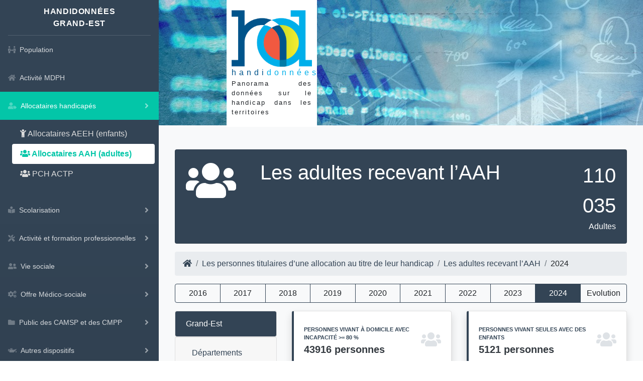

--- FILE ---
content_type: text/html; charset=UTF-8
request_url: https://grand-est.handidonnees.fr/page/allocataires-handicapes/allocataires-aah-adultes
body_size: 10476
content:
<!DOCTYPE html>
<html>
    <head>
        <meta charset="UTF-8">
        <title>Handidonnées Grand-Est - Les personnes titulaires d’une allocation au titre de leur handicap - Les adultes recevant l’AAH - 2024 </title>
                
                                <link rel="stylesheet" href="/build/css/575.35207c75a882cf76c2b6.css" integrity="sha384-STISvfpqLLOPpUaqqDM8l0d55v78fDyR1D8MqxBxd3g3x0alivPCbu7XEgZ5a4xD"><link rel="stylesheet" href="/build/css/941.d522ede253f614695b6b.css" integrity="sha384-p4g5jYcIA8AL13swaZeumqfEyuV7fC5s1SAe/nbjMR69lyAghxVIu4UnGgBGQfWl"><link rel="stylesheet" href="/build/css/app.85e56bd66088dda21bfc.css" integrity="sha384-0GmMGc38+vGFA17PWd5ASk8rrYzfDM5SqV6zCH0m5PH252Ajt0d3CVZT5eHk+g9G">
            


                            <link rel="icon" type="image/png" href="/build/img/logo1.png" />        
                
                <!-- Matomo -->
<script>
  var _paq = window._paq = window._paq || [];
  /* tracker methods like "setCustomDimension" should be called before "trackPageView" */
  _paq.push(['trackPageView']);
  _paq.push(['enableLinkTracking']);
  (function() {
    var u="//matomo.creai-nouvelleaquitaine.org/";
    _paq.push(['setTrackerUrl', u+'matomo.php']);
    _paq.push(['setSiteId', '15']);
    var d=document, g=d.createElement('script'), s=d.getElementsByTagName('script')[0];
    g.async=true; g.src=u+'matomo.js'; s.parentNode.insertBefore(g,s);
  })();
</script>
<!-- End Matomo Code -->

                
                
                
                    
        <link rel="stylesheet" href="/build/css/leaflet.ca9241f34da4f6f5ef4b.css" integrity="sha384-T6ueHmf6dHmFy+0JzIRCQ0ytyH3k7TX+wS9Mv51l7X3cUM4Od3u53DlysgQ8MaRV">
        
        <script src="/bundles/fosjsrouting/js/router.min.js"></script>
        <script src="/js/routing?callback=fos.Router.setData"></script>
        
        
         <meta name="title" content="Les adultes recevant l’AAH - Grand-Est -  2024" />
<meta name="description" content=" 110035 Adultes, AAH" />
<meta name="og:title" content="Les adultes recevant l’AAH - Grand-Est -  2024" />
<meta name="og:description" content=" 110035 Adultes, AAH" />
<meta name="og:image" content="https://grand-est.handidonnees.fr/build/img/logo1.png" />
<meta name="twitter:title" content="Les adultes recevant l’AAH - Grand-Est -  2024" />
<meta name="twitter:description" content=" 110035 Adultes, AAH" />
<meta name="twitter:image" content="https://grand-est.handidonnees.fr/build/img/logo1.png" />
<meta name="twitter:card" content="summary" />
<meta name="twitter:site" content="@CreaiAquitaine" />

         
         
                
            
    </head>
    <body class='min-vh-100 creai-1    handidata  '  >
    <!-- Page Wrapper -->
    <div id="wrapper" class='min-vh-100'>
     
          <ul class="navbar-nav bg-gradient-primary sidebar sidebar-dark accordion" id="accordionSidebar">
            <!-- Sidebar - Brand -->
            <a class="sidebar-brand d-flex align-items-center justify-content-center" href="/">
                                     <div class="sidebar-brand-text mx-3">Handidonnées <br> Grand-Est</div>
                            </a>
                        <!-- Divider -->
            <hr class="sidebar-divider my-0">

                                                                                                                                           <li class="nav-item">
                                     <a class="nav-link  " href="/page/population">
                                         <i class="fa fa-people-arrows"></i>
                                         <span>Population</span></a>
                                 </li>
                                                     
                                               
                                        
                                                                                                                                           <li class="nav-item">
                                     <a class="nav-link  " href="/page/activite-mdph">
                                         <i class="fa fa-home"></i>
                                         <span>Activité MDPH</span></a>
                                 </li>
                                                     
                                               
                                        
                                                      
                        <li class="nav-item">
                <a class="nav-link collapsed active_folder" href="#" data-toggle="collapse" data-target="#collapseFolder107"
                    aria-expanded="true" aria-controls="collapseTwo">
                                                                <i class="fa fa-user-tag"></i>
                                        
                    <span>Allocataires handicapés </span>
                </a>
                <div id="collapseFolder107" class="collapse show" data-parent="#accordionSidebar">
                    <div class="bg-primary  py-2 collapse-inner rounded">

                                                                                        
                                                                    <a class="collapse-item " href="/page/allocataires-handicapes/allocataires-aeeh-enfants"> <i class="fas fa-child"></i> Allocataires AEEH (enfants)</a>
                                                                                                                                                    
                                                                    <a class="collapse-item active" href="/page/allocataires-handicapes/allocataires-aah-adultes"> <i class="fa fa-users"></i> Allocataires AAH (adultes)</a>
                                                                                                                                                    
                                                                    <a class="collapse-item " href="/page/allocataires-handicapes/pch-actp"> <i class="fa fa-users"></i> PCH ACTP</a>
                                                                                                        </div>
                </div>
            </li>
                       
                       
                                         
                                                      
                        <li class="nav-item">
                <a class="nav-link collapsed " href="#" data-toggle="collapse" data-target="#collapseFolder110"
                    aria-expanded="true" aria-controls="collapseTwo">
                                                                <i class="fa fa-book-reader"></i>
                                        
                    <span>Scolarisation </span>
                </a>
                <div id="collapseFolder110" class="collapse " data-parent="#accordionSidebar">
                    <div class="bg-primary  py-2 collapse-inner rounded">

                                                                                        
                                                                    <a class="collapse-item " href="/page/scolarisation/offre-specifique-de-scolarisation-de-leducation-nationale"> <i class="fas fa-school"></i> Offre spécifique de scolarisation de l’Education nationale</a>
                                                                                                                                                    
                                                                    <a class="collapse-item " href="/page/scolarisation/unites-denseignement-unites-autisme-et-dar"> <i class="fas fa-school"></i> Unités d’enseignement, unités autisme et DAR</a>
                                                                                                        </div>
                </div>
            </li>
                       
                       
                                         
                                                      
                        <li class="nav-item">
                <a class="nav-link collapsed " href="#" data-toggle="collapse" data-target="#collapseFolder126"
                    aria-expanded="true" aria-controls="collapseTwo">
                                                                <i class="fa fa-tools"></i>
                                        
                    <span>Activité et formation professionnelles </span>
                </a>
                <div id="collapseFolder126" class="collapse " data-parent="#accordionSidebar">
                    <div class="bg-primary  py-2 collapse-inner rounded">

                                                                                        
                                                                    <a class="collapse-item " href="/page/activite-et-formation-professionnelles/milieu-ordinaire-demandeurs-demploi"> <i class="fa fa-users"></i> Milieu ordinaire : Demandeurs d’emploi</a>
                                                                                                                                                    
                                                                    <a class="collapse-item " href="/page/activite-et-formation-professionnelles/milieu-ordinaire-dea"> <i class="fa fa-users"></i> Milieu ordinaire : DEA</a>
                                                                                                                                                    
                                                                    <a class="collapse-item " href="/page/activite-et-formation-professionnelles/milieu-ordinaire-missions-locales"> <i class=""></i> Milieu ordinaire : Missions locales</a>
                                                                                                                                                    
                                                                    <a class="collapse-item " href="/page/activite-et-formation-professionnelles/milieu-ordinaire-fonction-publique"> <i class="fa fa-users"></i> Milieu Ordinaire : Fonction publique</a>
                                                                                                                                                    
                                                                    <a class="collapse-item " href="/page/activite-et-formation-professionnelles/esrp"> <i class="fa  fa-school"></i> ESRP</a>
                                                                                                                                                    
                                                                    <a class="collapse-item " href="/page/activite-et-formation-professionnelles/esat-travailleurs"> <i class="fa fa-house-user"></i> ESAT : travailleurs</a>
                                                                                                        </div>
                </div>
            </li>
                       
                       
                                         
                                                      
                        <li class="nav-item">
                <a class="nav-link collapsed " href="#" data-toggle="collapse" data-target="#collapseFolder132"
                    aria-expanded="true" aria-controls="collapseTwo">
                                                                <i class="fa fa-user-friends"></i>
                                        
                    <span>Vie sociale </span>
                </a>
                <div id="collapseFolder132" class="collapse " data-parent="#accordionSidebar">
                    <div class="bg-primary  py-2 collapse-inner rounded">

                                                                                        
                                                                    <a class="collapse-item " href="/page/vie-sociale/activites-sportives"> <i class="fas fa-running"></i> Activités sportives</a>
                                                                                                        </div>
                </div>
            </li>
                       
                       
                                         
                                                      
                        <li class="nav-item">
                <a class="nav-link collapsed " href="#" data-toggle="collapse" data-target="#collapseFolder116"
                    aria-expanded="true" aria-controls="collapseTwo">
                                                                <i class="fa  fa-cogs"></i>
                                        
                    <span>Offre Médico-sociale </span>
                </a>
                <div id="collapseFolder116" class="collapse " data-parent="#accordionSidebar">
                    <div class="bg-primary  py-2 collapse-inner rounded">

                                                                                        
                                                                    <a class="collapse-item " href="/page/offre-medico-sociale/offre-en-camsp-et-cmpp"> <i class="fa fa-child"></i> Offre en CAMSP et CMPP</a>
                                                                                                                                                    
                                                                    <a class="collapse-item " href="/page/offre-medico-sociale/offre-pour-enfants-et-adolescents"> <i class="fas fa-child"></i> Offre pour enfants et adolescents</a>
                                                                                                                                                    
                                                                    <a class="collapse-item " href="/page/offre-medico-sociale/offre-pour-adultes"> <i class="fa fa-users"></i> Offre pour adultes</a>
                                                                                                                                                    
                                                                    <a class="collapse-item " href="/page/offre-medico-sociale/accueil-temporaire-enfant"> <i class="fas  fa-calendar-day"></i> Accueil temporaire Enfant</a>
                                                                                                                                                    
                                                                    <a class="collapse-item " href="/page/offre-medico-sociale/accueil-temporaire-adultes"> <i class="fa  fa-calendar-day"></i> Accueil temporaire adultes</a>
                                                                                                                                                    
                                                                    <a class="collapse-item " href="/page/offre-medico-sociale/accueil-de-jour-adultes"> <i class="fa  fa-calendar-check"></i> Accueil de jour adultes</a>
                                                                                                                                                    
                                                                    <a class="collapse-item " href="/page/offre-medico-sociale/synthese-offre-enfant"> <i class="fa fa-child"></i> Synthese Offre Enfant</a>
                                                                                                                                                    
                                                                    <a class="collapse-item " href="/page/offre-medico-sociale/synthese-offre-adulte"> <i class="fa fa-users"></i> Synthese Offre Adulte</a>
                                                                                                        </div>
                </div>
            </li>
                       
                       
                                         
                                                      
                        <li class="nav-item">
                <a class="nav-link collapsed " href="#" data-toggle="collapse" data-target="#collapseFolder113"
                    aria-expanded="true" aria-controls="collapseTwo">
                                                                                            <i class="fa fa-folder"></i>
                                                                
                    <span>Public des CAMSP et des CMPP </span>
                </a>
                <div id="collapseFolder113" class="collapse " data-parent="#accordionSidebar">
                    <div class="bg-primary  py-2 collapse-inner rounded">

                                                                                        
                                                                    <a class="collapse-item " href="/page/public-des-camsp-et-des-cmpp/camsp-1"> <i class="fas fa-child"></i> CAMSP</a>
                                                                                                        </div>
                </div>
            </li>
                       
                       
                                         
                                                      
                        <li class="nav-item">
                <a class="nav-link collapsed " href="#" data-toggle="collapse" data-target="#collapseFolder18"
                    aria-expanded="true" aria-controls="collapseTwo">
                                                                <i class="fas fa-oil-can"></i>
                                        
                    <span>Autres dispositifs </span>
                </a>
                <div id="collapseFolder18" class="collapse " data-parent="#accordionSidebar">
                    <div class="bg-primary  py-2 collapse-inner rounded">

                                                                                        
                                                                    <a class="collapse-item " href="/page/autres-dispositifs/les-communautes-360"> <i class=""></i> Les Communautés 360</a>
                                                                                                                                                    
                                                                    <a class="collapse-item " href="/page/autres-dispositifs/emas"> <i class=""></i> EMAS</a>
                                                                                                                                                    
                                                                    <a class="collapse-item " href="/page/autres-dispositifs/pcpe-2"> <i class=""></i> PCPE</a>
                                                                                                        </div>
                </div>
            </li>
                       
                       
                                         
                                                      
                        <li class="nav-item">
                <a class="nav-link collapsed " href="#" data-toggle="collapse" data-target="#collapseFolder119"
                    aria-expanded="true" aria-controls="collapseTwo">
                                                                <i class="fa fa-user-edit"></i>
                                        
                    <span>Profil des enfants accompagnés par le médico-social </span>
                </a>
                <div id="collapseFolder119" class="collapse " data-parent="#accordionSidebar">
                    <div class="bg-primary  py-2 collapse-inner rounded">

                                                                                        
                                                                    <a class="collapse-item " href="/page/profil-des-enfants-accompagnes-par-le-medico-social/camsp-2"> <i class="fas fa-baby"></i> CAMSP</a>
                                                                                                                                                    
                                                                    <a class="collapse-item " href="/page/profil-des-enfants-accompagnes-par-le-medico-social/cmpp-2"> <i class="fas fa-child"></i> CMPP</a>
                                                                                                                                                    
                                                                    <a class="collapse-item " href="/page/profil-des-enfants-accompagnes-par-le-medico-social/sessad"> <i class="fas fa-route"></i> SESSAD</a>
                                                                                                                                                    
                                                                    <a class="collapse-item " href="/page/profil-des-enfants-accompagnes-par-le-medico-social/ime"> <i class="fas fa-house-user"></i> IME</a>
                                                                                                                                                    
                                                                    <a class="collapse-item " href="/page/profil-des-enfants-accompagnes-par-le-medico-social/itep-1"> <i class="fas fa-house-user"></i> ITEP</a>
                                                                                                                                                    
                                                                    <a class="collapse-item " href="/page/profil-des-enfants-accompagnes-par-le-medico-social/eeap"> <i class="fas fa-wheelchair"></i> EEAP</a>
                                                                                                                                                    
                                                                    <a class="collapse-item " href="/page/profil-des-enfants-accompagnes-par-le-medico-social/iem"> <i class="fas fa-wheelchair"></i> IEM</a>
                                                                                                                                                    
                                                                    <a class="collapse-item " href="/page/profil-des-enfants-accompagnes-par-le-medico-social/iea"> <i class="fas fa-deaf"></i> IEA</a>
                                                                                                                                                    
                                                                    <a class="collapse-item " href="/page/profil-des-enfants-accompagnes-par-le-medico-social/iev"> <i class="fas fa-eye-slash"></i> IEV</a>
                                                                                                                                                    
                                                                    <a class="collapse-item " href="/page/profil-des-enfants-accompagnes-par-le-medico-social/enfants-ayant-une-mesure-de-protection"> <i class="fas fa-user-shield"></i> Enfants ayant une mesure de protection</a>
                                                                                                                                                    
                                                                    <a class="collapse-item " href="/page/profil-des-enfants-accompagnes-par-le-medico-social/trajectoires-des-enfants-en-esms"> <i class="fas fa-child"></i> Trajectoires des enfants en ESMS</a>
                                                                                                        </div>
                </div>
            </li>
                       
                       
                                         
                                                      
                        <li class="nav-item">
                <a class="nav-link collapsed " href="#" data-toggle="collapse" data-target="#collapseFolder15"
                    aria-expanded="true" aria-controls="collapseTwo">
                                                                <i class="fa fa-user-edit"></i>
                                        
                    <span>Profil des adultes accompagnés par le médico-social </span>
                </a>
                <div id="collapseFolder15" class="collapse " data-parent="#accordionSidebar">
                    <div class="bg-primary  py-2 collapse-inner rounded">

                                                                                        
                                                                    <a class="collapse-item " href="/page/profil-des-adultes-accompagnes-par-le-medico-social/savs"> <i class="fa fa-route"></i> SAVS</a>
                                                                                                                                                    
                                                                    <a class="collapse-item " href="/page/profil-des-adultes-accompagnes-par-le-medico-social/samsah"> <i class="fa fa-route"></i> SAMSAH</a>
                                                                                                                                                    
                                                                    <a class="collapse-item " href="/page/profil-des-adultes-accompagnes-par-le-medico-social/fam-eam"> <i class="fa fa-house-user"></i> FAM EAM</a>
                                                                                                                                                    
                                                                    <a class="collapse-item " href="/page/profil-des-adultes-accompagnes-par-le-medico-social/mas"> <i class="fa fa-house-user"></i> MAS</a>
                                                                                                                                                    
                                                                    <a class="collapse-item " href="/page/profil-des-adultes-accompagnes-par-le-medico-social/eanm"> <i class="fa fa-house-user"></i> EANM</a>
                                                                                                                                                    
                                                                    <a class="collapse-item " href="/page/profil-des-adultes-accompagnes-par-le-medico-social/adultes-ayant-une-mesure-de-protection"> <i class="fa fa-user-shield"></i> Adultes ayant une mesure de protection</a>
                                                                                                        </div>
                </div>
            </li>
                       
                       
                                         
                                                      
                        <li class="nav-item">
                <a class="nav-link collapsed " href="#" data-toggle="collapse" data-target="#collapseFolder124"
                    aria-expanded="true" aria-controls="collapseTwo">
                                                                <i class="fa fa-user-circle"></i>
                                        
                    <span>Personnes avec autisme/TSA </span>
                </a>
                <div id="collapseFolder124" class="collapse " data-parent="#accordionSidebar">
                    <div class="bg-primary  py-2 collapse-inner rounded">

                                                                                        
                                                                    <a class="collapse-item " href="/page/personnes-avec-autisme-tsa/enfants-avec-autisme-tsa-accompagnes-par-le-medico-social"> <i class="fas fa-child"></i> Enfants avec autisme/TSA accompagnés par le médico-social</a>
                                                                                                                                                    
                                                                    <a class="collapse-item " href="/page/personnes-avec-autisme-tsa/adultes-avec-autisme-tsa-accompagnes-par-le-medico-social"> <i class="fa fa-users"></i> Adultes avec autisme/TSA accompagnés par le médico-social</a>
                                                                                                        </div>
                </div>
            </li>
                       
                       
                                         
                         
                     
            
            <!-- Divider -->
            <hr class="sidebar-divider d-none d-md-block">
                                <li class="nav-item">
                         <a href="/etude/" class='icon-etude nav-link'><span>Etudes</span></a>
                     </li>
                <hr class="sidebar-divider d-none d-md-block">
            
            <!-- Sidebar Toggler (Sidebar) -->
            <div class="menu_search">
                <a  href="/recherche_result"><i class="fa fa-search" aria-hidden="true"></i>Rechercher</a>
            </div>
 

            
        </ul>
           
        <div id="content-wrapper" class="d-flex flex-column  min-vh-100  ">
            <div class='bandeau'>            
                                            <div class='logo'>            
                            <a href='https://handidonnees.fr/'><img class='bandeau_logo' src='/build/img/logo1.png'></a>
                            <div class='titre'><a href='https://handidonnees.fr/'><span class='handi'>handi</span><span class='donnee'>données</span></a></div>
                            <div class='tagline2'>Panorama des données sur le handicap dans les territoires </div>
                        </div>
                                        
                    
            </div>
            
            <div class="main_content">
                
                    
                        
                   
          
        
 <div class="header_title_content">
    <div class="row">
        <div class="col-lg-2  col-md-3 col-sm-12 ">
                    <i class='fa fa-users fa-5x'></i>
                </div>
        <div class="col-lg-8  col-md-6 col-sm-12">
            <h1>Les adultes recevant l’AAH</h1>
        </div>
        <div class="col-lg-2   col-md-3 col-sm-12 text-right">
                            <div >
                <div class="nb">
                    110 035
                </div>
                <div>Adultes</div>
                </div>
                    </div>
    </div>
  </div>
     
 <div class="ariane">
        
<nav aria-label="breadcrumb">
  <ol class="breadcrumb">
    <li class="breadcrumb-item"><a href="/"><i class='fa fa-home'></i></a></li>
                    <li class="breadcrumb-item">
                                    <a href="/folder/dossier_allocataires-handicapes">Les personnes titulaires d’une allocation au titre de leur handicap</a>
                            </li>
                    <li class="breadcrumb-item">
                                    <a href="/page/allocataires-aah-adultes">Les adultes recevant l’AAH</a>
                            </li>
                    <li class="breadcrumb-item">
                                    2024
                            </li>
          </ol>
</nav>
    
    
  </div>
 
  
        <div class="btn-years" role="group">
                    
                                                    
                            <a href="/page/allocataires-handicapes/allocataires-aah-adultes/year_2016" class="btn-year">
                 2016                </a> 
                                
                                                    
                            <a href="/page/allocataires-handicapes/allocataires-aah-adultes/year_2017" class="btn-year">
                 2017                </a> 
                                
                                                    
                            <a href="/page/allocataires-handicapes/allocataires-aah-adultes/year_2018" class="btn-year">
                 2018                </a> 
                                
                                                    
                            <a href="/page/allocataires-handicapes/allocataires-aah-adultes/year_2019" class="btn-year">
                 2019                </a> 
                                
                                                    
                            <a href="/page/allocataires-handicapes/allocataires-aah-adultes/year_2020" class="btn-year">
                 2020                </a> 
                                
                                                    
                            <a href="/page/allocataires-handicapes/allocataires-aah-adultes/year_2021" class="btn-year">
                 2021                </a> 
                                
                                                    
                            <a href="/page/allocataires-handicapes/allocataires-aah-adultes/year_2022" class="btn-year">
                 2022                </a> 
                                
                                                    
                            <a href="/page/allocataires-handicapes/allocataires-aah-adultes/year_2023" class="btn-year">
                 2023                </a> 
                                
                                                    
                            <a href="/page/allocataires-handicapes/allocataires-aah-adultes/year_2024" class="btn-active-year">
                 2024                </a> 
                            
 
         
                                                                
                                                      <a href="/page/allocataires-handicapes/allocataires-aah-adultes/evolution" class="btn-year">Evolution</a>
                                              
    </div>     
            
 
  
  
  

  

        
        

        
     
    
        
    
           

    
       
   
                       

   
       
                            
   
       
    
    

        
    
    
   
    <div class='row'>
                    <div class='col-lg-3'>
                 
<div class="panel-geo">
                        <div class="list-group">
                                                                                                  <a class="region  active " href="/page/allocataires-handicapes/allocataires-aah-adultes"> 
                        Grand-Est  
                      </a>
                         
            </div>
        </div>

            
<div id="accordion">
    
    
 <div class="card">
    <div class="card-header" id="headingTwo">
      <h5 class="mb-0">
        <button class="btn btn-link collapsed" data-toggle="collapse" data-target="#collapseTwo" aria-expanded="false" aria-controls="collapseTwo">
          Départements  
        </button>
      </h5>
    </div>
    <div id="collapseTwo" class="collapse  show  panel-geo" aria-labelledby="headingTwo" data-parent="#accordion">
            <div class="list-group list-group-flush ">
                                                                                         
                        
                                                    <a class="" href="/page/allocataires-handicapes/allocataires-aah-adultes/departement_08"> Ardennes
                                                                      <span title='Adultes' class="badge">6500</span>
                                                          </a>
                                                
                                                                                            
                        
                                                    <a class="" href="/page/allocataires-handicapes/allocataires-aah-adultes/departement_10"> Aube
                                                                      <span title='Adultes' class="badge">6973</span>
                                                          </a>
                                                
                                                                                            
                        
                                                    <a class="" href="/page/allocataires-handicapes/allocataires-aah-adultes/departement_51"> Marne
                                                                      <span title='Adultes' class="badge">10682</span>
                                                          </a>
                                                
                                                                                            
                        
                                                    <a class="" href="/page/allocataires-handicapes/allocataires-aah-adultes/departement_52"> Haute-Marne
                                                                      <span title='Adultes' class="badge">5022</span>
                                                          </a>
                                                
                                                                                            
                        
                                                    <a class="" href="/page/allocataires-handicapes/allocataires-aah-adultes/departement_54"> Meurthe-et-Moselle
                                                                      <span title='Adultes' class="badge">12810</span>
                                                          </a>
                                                
                                                                                            
                        
                                                    <a class="" href="/page/allocataires-handicapes/allocataires-aah-adultes/departement_55"> Meuse
                                                                      <span title='Adultes' class="badge">4181</span>
                                                          </a>
                                                
                                                                                            
                        
                                                    <a class="" href="/page/allocataires-handicapes/allocataires-aah-adultes/departement_57"> Moselle
                                                                      <span title='Adultes' class="badge">22075</span>
                                                          </a>
                                                
                                                                                            
                        
                                                    <a class="" href="/page/allocataires-handicapes/allocataires-aah-adultes/departement_67"> Bas-Rhin
                                                                      <span title='Adultes' class="badge">20275</span>
                                                          </a>
                                                
                                                                                            
                        
                                                    <a class="" href="/page/allocataires-handicapes/allocataires-aah-adultes/departement_68"> Haut-Rhin
                                                                      <span title='Adultes' class="badge">14277</span>
                                                          </a>
                                                
                                                                                            
                        
                                                    <a class="" href="/page/allocataires-handicapes/allocataires-aah-adultes/departement_88"> Vosges
                                                                      <span title='Adultes' class="badge">7240</span>
                                                          </a>
                                                
                        
         
      </div>
    </div>
  </div>     

















 
</div>
            </div>
            <div class='col-lg-9'>
                <div class='row'>
                    
                        
    <div class='col-lg-6'>
       <div class="indicateur  indicateur-default  indicateur-card user_not_connected"  >
                                                     <div class="heading">
                               <h3>Personnes vivant à domicile avec incapacité >= 80 % </h3>
                                   <div class='link-admin-block'>
                                                                                  <a style="color: white" href='/page/allocataires-handicapes/allocataires-aah-adultes/indicateur/personnes-vivant-a-domicile-avec-incapacite-80/year_2024'> <i class="fa fa-arrows-alt" aria-hidden="true"></i></a>
                                                                                                                     </div>
                               </div>
                      
                                              
                       
                                                  <div class="card border-left-primary shadow h-100 py-2">
    <div class="card-body">
        <div class="row no-gutters align-items-center">
            <div class="col mr-2">
                <div class="text-xs font-weight-bold text-primary text-uppercase mb-1">Personnes vivant à domicile avec incapacité &gt;= 80 %</div>
                                    <div class="h5 mb-0 font-weight-bold text-gray-800">43916 personnes </div>
                                
                                    
                                
            </div>
            <div class="col-auto">
                <i class="fa fa-users fa-2x text-gray-300"></i>
            </div>
        </div>
    </div>
            
        
            
</div> 
                                            
                    
                <div class='indicateur-source'>
                       Sources : 
                                                                                                                         <span class='cigle' title="MSA" data-toggle='popover' data-placement='right' data-content="Mutualité Sociale Agricole" >MSA </span> -  <span class='cigle' title="CNAF" data-toggle='popover' data-placement='right' data-content="Caisse nationale des allocations familiales" >CNAF </span>
                                                             
                </div>
                          </div>
    </div>
                 
    
            
                    
                        
    <div class='col-lg-6'>
       <div class="indicateur  indicateur-default  indicateur-card user_not_connected"  >
                                                     <div class="heading">
                               <h3>Personnes vivant seules avec des enfants </h3>
                                   <div class='link-admin-block'>
                                                                                  <a style="color: white" href='/page/allocataires-handicapes/allocataires-aah-adultes/indicateur/personnes-vivant-seules-avec-des-enfants/year_2024'> <i class="fa fa-arrows-alt" aria-hidden="true"></i></a>
                                                                                                                     </div>
                               </div>
                      
                                              
                       
                                                  <div class="card border-left-primary shadow h-100 py-2">
    <div class="card-body">
        <div class="row no-gutters align-items-center">
            <div class="col mr-2">
                <div class="text-xs font-weight-bold text-primary text-uppercase mb-1">Personnes vivant seules avec des enfants</div>
                                    <div class="h5 mb-0 font-weight-bold text-gray-800">5121 personnes </div>
                                
                                    
                                
            </div>
            <div class="col-auto">
                <i class="fa fa-users fa-2x text-gray-300"></i>
            </div>
        </div>
    </div>
            
        
            
</div> 
                                            
                    
                <div class='indicateur-source'>
                       Sources : 
                                                                                                                         <span class='cigle' title="MSA" data-toggle='popover' data-placement='right' data-content="Mutualité Sociale Agricole" >MSA </span> -  <span class='cigle' title="CNAF" data-toggle='popover' data-placement='right' data-content="Caisse nationale des allocations familiales" >CNAF </span>
                                                             
                </div>
                          </div>
    </div>
                 
    
            
                    
                        
    <div class='col-lg-12'>
       <div class="indicateur  indicateur-default  indicateur-tableau_auto user_not_connected"  >
                                                     <div class="heading">
                               <h3>Nombre d’allocataires de l’<span class='cigle' title="Allocation aux adultes handicapés" data-toggle='popover' data-placement='right' data-content="L’Allocation pour Adulte Handicapé (AAH) est une prestation sociale financée par l’Etat et versée par la CAF ou la MSA. Pour en bénéficier, la personne handicapée doit avoir au moins 20 ans et doit justifier :
-soit d’un taux d’incapacité permanente d’au moins 80 %,
-soit d’un taux d’incapacité compris entre 50 et 79 % et être dans l’impossibilité de trouver un emploi" >AAH</span> </h3>
                                   <div class='link-admin-block'>
                                                                                  <a style="color: white" href='/page/allocataires-handicapes/allocataires-aah-adultes/indicateur/nombre-dallocataires-de-laah/year_2024'> <i class="fa fa-arrows-alt" aria-hidden="true"></i></a>
                                                                                                                     </div>
                               </div>
                      
                                              
                       
                                                   <div class="indicateur-body table-responsive ">
                               <table class='table table-bordered table-sm table-triabled'><thead>
    <th class='territoire'>Département</th>
    <th class=' '>Vivant à domicile</th>
    <th class=' '>Vivant en institution</th>
    <th class='taux-ref-invert '>Taux d’allocataires <br>vivant à domicile</th>
    <th class='taux-ref '>Nombre total d’allocataires de l’<span class='cigle' title="Allocation aux adultes handicapés" data-toggle='popover' data-placement='right' data-content="L’Allocation pour Adulte Handicapé (AAH) est une prestation sociale financée par l’Etat et versée par la CAF ou la MSA. Pour en bénéficier, la personne handicapée doit avoir au moins 20 ans et doit justifier :
-soit d’un taux d’incapacité permanente d’au moins 80 %,
-soit d’un taux d’incapacité compris entre 50 et 79 % et être dans l’impossibilité de trouver un emploi" >AAH</span> <br> pour 1000 habitants de 20 à 64 ans</th>
    <th class='taux-ref '><i data-toggle='popover'  class='fa fa-info-circle cigle' title='Part d’allocataires en dessous du seuil de bas revenus (en %)'  data-content="Le seuil de bas revenus, ou seuil de pauvreté, défini au niveau national, correspond à 60% du revenu médian." ></i> Part d’allocataires en dessous du seuil de bas revenus (en %)</th>
    </tr></thead>

<tr class=' departement '>
    <td data-order='08' class='territoire'>Ardennes</td><td class='numeric  '>5908</td><td class='numeric  '>592</td><td data-order='90.9' class='numeric taux-ref-invert '><span class='cigle'  data-placement='left'   data-toggle='popover' data-content='5 908 sur 6 500' > 90.9 &percnt;</span> <div class="progress">
                      <div class="progress-bar " role="progressbar" style="width: 90.9%" aria-valuenow="90.9" aria-valuemin="0" aria-valuemax="6500"></div>
                    </div></td><td title='Non calculable' class='nodata taux-ref '>&empty;</td><td data-order='49.1' class='numeric taux-ref '><span class='cigle'  data-placement='left'   data-toggle='popover' data-content='3 194 sur 6 500' > 49.1 &percnt;</span> <div class="progress">
                      <div class="progress-bar " role="progressbar" style="width: 49.1%" aria-valuenow="49.1" aria-valuemin="0" aria-valuemax="6500"></div>
                    </div></td>
</tr>
<tr class=' departement '>
    <td data-order='10' class='territoire'>Aube</td><td class='numeric  '>6026</td><td class='numeric  '>947</td><td data-order='86.4' class='numeric taux-ref-invert '><span class='cigle'  data-placement='left'   data-toggle='popover' data-content='6 026 sur 6 973' > 86.4 &percnt;</span> <div class="progress">
                      <div class="progress-bar " role="progressbar" style="width: 86.4%" aria-valuenow="86.4" aria-valuemin="0" aria-valuemax="6973"></div>
                    </div></td><td title='Non calculable' class='nodata taux-ref '>&empty;</td><td data-order='42.8' class='numeric taux-ref '><span class='cigle'  data-placement='left'   data-toggle='popover' data-content='2 987 sur 6 973' > 42.8 &percnt;</span> <div class="progress">
                      <div class="progress-bar " role="progressbar" style="width: 42.8%" aria-valuenow="42.8" aria-valuemin="0" aria-valuemax="6973"></div>
                    </div></td>
</tr>
<tr class=' departement '>
    <td data-order='51' class='territoire'>Marne</td><td class='numeric  '>9222</td><td class='numeric  '>1460</td><td data-order='86.3' class='numeric taux-ref-invert '><span class='cigle'  data-placement='left'   data-toggle='popover' data-content='9 222 sur 10 682' > 86.3 &percnt;</span> <div class="progress">
                      <div class="progress-bar " role="progressbar" style="width: 86.3%" aria-valuenow="86.3" aria-valuemin="0" aria-valuemax="10682"></div>
                    </div></td><td title='Non calculable' class='nodata taux-ref '>&empty;</td><td data-order='43.5' class='numeric taux-ref '><span class='cigle'  data-placement='left'   data-toggle='popover' data-content='4 648 sur 10 682' > 43.5 &percnt;</span> <div class="progress">
                      <div class="progress-bar " role="progressbar" style="width: 43.5%" aria-valuenow="43.5" aria-valuemin="0" aria-valuemax="10682"></div>
                    </div></td>
</tr>
<tr class=' departement '>
    <td data-order='52' class='territoire'>Haute-Marne</td><td class='numeric  '>4295</td><td class='numeric  '>727</td><td data-order='85.5' class='numeric taux-ref-invert '><span class='cigle'  data-placement='left'   data-toggle='popover' data-content='4 295 sur 5 022' > 85.5 &percnt;</span> <div class="progress">
                      <div class="progress-bar " role="progressbar" style="width: 85.5%" aria-valuenow="85.5" aria-valuemin="0" aria-valuemax="5022"></div>
                    </div></td><td title='Non calculable' class='nodata taux-ref '>&empty;</td><td data-order='43.6' class='numeric taux-ref '><span class='cigle'  data-placement='left'   data-toggle='popover' data-content='2 191 sur 5 022' > 43.6 &percnt;</span> <div class="progress">
                      <div class="progress-bar " role="progressbar" style="width: 43.6%" aria-valuenow="43.6" aria-valuemin="0" aria-valuemax="5022"></div>
                    </div></td>
</tr>
<tr class=' departement '>
    <td data-order='54' class='territoire'>Meurthe-et-Moselle</td><td class='numeric  '>11131</td><td class='numeric  '>1679</td><td data-order='86.9' class='numeric taux-ref-invert '><span class='cigle'  data-placement='left'   data-toggle='popover' data-content='11 131 sur 12 810' > 86.9 &percnt;</span> <div class="progress">
                      <div class="progress-bar " role="progressbar" style="width: 86.9%" aria-valuenow="86.9" aria-valuemin="0" aria-valuemax="12810"></div>
                    </div></td><td title='Non calculable' class='nodata taux-ref '>&empty;</td><td data-order='41.5' class='numeric taux-ref '><span class='cigle'  data-placement='left'   data-toggle='popover' data-content='5 318 sur 12 810' > 41.5 &percnt;</span> <div class="progress">
                      <div class="progress-bar " role="progressbar" style="width: 41.5%" aria-valuenow="41.5" aria-valuemin="0" aria-valuemax="12810"></div>
                    </div></td>
</tr>
<tr class=' departement '>
    <td data-order='55' class='territoire'>Meuse</td><td class='numeric  '>3646</td><td class='numeric  '>535</td><td data-order='87.2' class='numeric taux-ref-invert '><span class='cigle'  data-placement='left'   data-toggle='popover' data-content='3 646 sur 4 181' > 87.2 &percnt;</span> <div class="progress">
                      <div class="progress-bar " role="progressbar" style="width: 87.2%" aria-valuenow="87.2" aria-valuemin="0" aria-valuemax="4181"></div>
                    </div></td><td title='Non calculable' class='nodata taux-ref '>&empty;</td><td data-order='41.9' class='numeric taux-ref '><span class='cigle'  data-placement='left'   data-toggle='popover' data-content='1 753 sur 4 181' > 41.9 &percnt;</span> <div class="progress">
                      <div class="progress-bar " role="progressbar" style="width: 41.9%" aria-valuenow="41.9" aria-valuemin="0" aria-valuemax="4181"></div>
                    </div></td>
</tr>
<tr class=' departement '>
    <td data-order='57' class='territoire'>Moselle</td><td class='numeric  '>19910</td><td class='numeric  '>2165</td><td data-order='90.2' class='numeric taux-ref-invert '><span class='cigle'  data-placement='left'   data-toggle='popover' data-content='19 910 sur 22 075' > 90.2 &percnt;</span> <div class="progress">
                      <div class="progress-bar " role="progressbar" style="width: 90.2%" aria-valuenow="90.2" aria-valuemin="0" aria-valuemax="22075"></div>
                    </div></td><td title='Non calculable' class='nodata taux-ref '>&empty;</td><td data-order='45.7' class='numeric taux-ref '><span class='cigle'  data-placement='left'   data-toggle='popover' data-content='10 098 sur 22 075' > 45.7 &percnt;</span> <div class="progress">
                      <div class="progress-bar " role="progressbar" style="width: 45.7%" aria-valuenow="45.7" aria-valuemin="0" aria-valuemax="22075"></div>
                    </div></td>
</tr>
<tr class=' departement '>
    <td data-order='67' class='territoire'>Bas-Rhin</td><td class='numeric  '>18112</td><td class='numeric  '>2163</td><td data-order='89.3' class='numeric taux-ref-invert '><span class='cigle'  data-placement='left'   data-toggle='popover' data-content='18 112 sur 20 275' > 89.3 &percnt;</span> <div class="progress">
                      <div class="progress-bar " role="progressbar" style="width: 89.3%" aria-valuenow="89.3" aria-valuemin="0" aria-valuemax="20275"></div>
                    </div></td><td title='Non calculable' class='nodata taux-ref '>&empty;</td><td data-order='43.5' class='numeric taux-ref '><span class='cigle'  data-placement='left'   data-toggle='popover' data-content='8 824 sur 20 275' > 43.5 &percnt;</span> <div class="progress">
                      <div class="progress-bar " role="progressbar" style="width: 43.5%" aria-valuenow="43.5" aria-valuemin="0" aria-valuemax="20275"></div>
                    </div></td>
</tr>
<tr class=' departement '>
    <td data-order='68' class='territoire'>Haut-Rhin</td><td class='numeric  '>12377</td><td class='numeric  '>1900</td><td data-order='86.7' class='numeric taux-ref-invert '><span class='cigle'  data-placement='left'   data-toggle='popover' data-content='12 377 sur 14 277' > 86.7 &percnt;</span> <div class="progress">
                      <div class="progress-bar " role="progressbar" style="width: 86.7%" aria-valuenow="86.7" aria-valuemin="0" aria-valuemax="14277"></div>
                    </div></td><td title='Non calculable' class='nodata taux-ref '>&empty;</td><td data-order='42.3' class='numeric taux-ref '><span class='cigle'  data-placement='left'   data-toggle='popover' data-content='6 036 sur 14 277' > 42.3 &percnt;</span> <div class="progress">
                      <div class="progress-bar " role="progressbar" style="width: 42.3%" aria-valuenow="42.3" aria-valuemin="0" aria-valuemax="14277"></div>
                    </div></td>
</tr>
<tr class=' departement '>
    <td data-order='88' class='territoire'>Vosges</td><td class='numeric  '>6051</td><td class='numeric  '>1189</td><td data-order='83.6' class='numeric taux-ref-invert '><span class='cigle'  data-placement='left'   data-toggle='popover' data-content='6 051 sur 7 240' > 83.6 &percnt;</span> <div class="progress">
                      <div class="progress-bar " role="progressbar" style="width: 83.6%" aria-valuenow="83.6" aria-valuemin="0" aria-valuemax="7240"></div>
                    </div></td><td title='Non calculable' class='nodata taux-ref '>&empty;</td><td data-order='47.6' class='numeric taux-ref '><span class='cigle'  data-placement='left'   data-toggle='popover' data-content='3 446 sur 7 240' > 47.6 &percnt;</span> <div class="progress">
                      <div class="progress-bar " role="progressbar" style="width: 47.6%" aria-valuenow="47.6" aria-valuemin="0" aria-valuemax="7240"></div>
                    </div></td>
</tr>
<tfoot>
<tr class='total aaaaaaaaaaa '>
    <th  class='territoire'>Grand-Est</th><td class='numeric  '>96678</td><td class='numeric  '>13357</td><td data-order='87.9' class='numeric taux-ref-invert  equal'><span class='cigle'  data-placement='left'   data-toggle='popover' data-content='96 678 sur 110 035' > 87.9 &percnt;</span> <div class="progress">
                      <div class="progress-bar bg-equal" role="progressbar" style="width: 87.9%" aria-valuenow="87.9" aria-valuemin="0" aria-valuemax="110035"></div>
                    </div></td><td title='Non calculable' class='nodata taux-ref '>&empty;</td><td data-order='44.1' class='numeric taux-ref  equal'><span class='cigle'  data-placement='left'   data-toggle='popover' data-content='48 495 sur 110 035' > 44.1 &percnt;</span> <div class="progress">
                      <div class="progress-bar bg-equal" role="progressbar" style="width: 44.1%" aria-valuenow="44.1" aria-valuemin="0" aria-valuemax="110035"></div>
                    </div></td>
</tr>
<tr class='total aaaaaaaaaaa france'>
    <th  class='territoire'>France</th><td class='numeric  '>1216410</td><td class='numeric  '>157384</td><td data-order='88.5' class='numeric taux-ref-invert '><span class='cigle'  data-placement='left'   data-toggle='popover' data-content='1 216 410 sur 1 373 794' > 88.5 &percnt;</span> <div class="progress">
                      <div class="progress-bar " role="progressbar" style="width: 88.5%" aria-valuenow="88.5" aria-valuemin="0" aria-valuemax="1373794"></div>
                    </div></td><td title='Non calculable' class='nodata taux-ref '>&empty;</td><td data-order='44.8' class='numeric taux-ref '><span class='cigle'  data-placement='left'   data-toggle='popover' data-content='616 108 sur 1 373 794' > 44.8 &percnt;</span> <div class="progress">
                      <div class="progress-bar " role="progressbar" style="width: 44.8%" aria-valuenow="44.8" aria-valuemin="0" aria-valuemax="1373794"></div>
                    </div></td>
</tr>
</tfoot></table>

                            </div>
                                              
                    
                <div class='indicateur-source'>
                       Sources : 
                                                                                                                         <span class='cigle' title="MSA" data-toggle='popover' data-placement='right' data-content="Mutualité Sociale Agricole" >MSA </span> -  <span class='cigle' title="CNAF" data-toggle='popover' data-placement='right' data-content="Caisse nationale des allocations familiales" >CNAF </span>
                                                                                              -                                  <span class='cigle' title="INSEE" data-toggle='popover' data-placement='right' data-content="Institut national de la statistique et des études économiques" >INSEE </span>
                                                             
                </div>
                          </div>
    </div>
                 
    
            
                    
                </div>
            </div>
            </div>
    
  
<div class='row'>
    
            
    <div class='col-lg-6'>
       <div class="indicateur  indicateur-default  indicateur-tableau_auto user_not_connected"  >
                                                     <div class="heading">
                               <h3>Nombre d’allocataires selon le sexe </h3>
                                   <div class='link-admin-block'>
                                                                                  <a style="color: white" href='/page/allocataires-handicapes/allocataires-aah-adultes/indicateur/nombre-dallocataires-selon-le-sexe/year_2024'> <i class="fa fa-arrows-alt" aria-hidden="true"></i></a>
                                                                                                                     </div>
                               </div>
                      
                                              
                       
                                                   <div class="indicateur-body table-responsive ">
                               <table class='table table-bordered table-sm table-triabled'><thead>
    <th class='territoire'>Département</th>
    <th class=''>Hommes</th>
    <th class=''>Femmes</th>
    <th class='total'>Total</th>
    </tr></thead>

<tr class=' departement '>
    <td data-order='08' class='territoire'>Ardennes</td><td class='numeric '>3402</td><td class='numeric '>3098</td><td class='numeric total'>6500</td>
</tr>
<tr class=' departement '>
    <td data-order='10' class='territoire'>Aube</td><td class='numeric '>3463</td><td class='numeric '>3510</td><td class='numeric total'>6973</td>
</tr>
<tr class=' departement '>
    <td data-order='51' class='territoire'>Marne</td><td class='numeric '>5564</td><td class='numeric '>5118</td><td class='numeric total'>10682</td>
</tr>
<tr class=' departement '>
    <td data-order='52' class='territoire'>Haute-Marne</td><td class='numeric '>2528</td><td class='numeric '>2494</td><td class='numeric total'>5022</td>
</tr>
<tr class=' departement '>
    <td data-order='54' class='territoire'>Meurthe-et-Moselle</td><td class='numeric '>6528</td><td class='numeric '>6282</td><td class='numeric total'>12810</td>
</tr>
<tr class=' departement '>
    <td data-order='55' class='territoire'>Meuse</td><td class='numeric '>2079</td><td class='numeric '>2102</td><td class='numeric total'>4181</td>
</tr>
<tr class=' departement '>
    <td data-order='57' class='territoire'>Moselle</td><td class='numeric '>10606</td><td class='numeric '>11469</td><td class='numeric total'>22075</td>
</tr>
<tr class=' departement '>
    <td data-order='67' class='territoire'>Bas-Rhin</td><td class='numeric '>10210</td><td class='numeric '>10065</td><td class='numeric total'>20275</td>
</tr>
<tr class=' departement '>
    <td data-order='68' class='territoire'>Haut-Rhin</td><td class='numeric '>7431</td><td class='numeric '>6846</td><td class='numeric total'>14277</td>
</tr>
<tr class=' departement '>
    <td data-order='88' class='territoire'>Vosges</td><td class='numeric '>3652</td><td class='numeric '>3588</td><td class='numeric total'>7240</td>
</tr>
<tfoot>
<tr class='total aaaaaaaaaaa '>
    <th  class='territoire'>Grand-Est</th><td class='numeric '>55463</td><td class='numeric '>54572</td><td class='numeric total'>110035</td>
</tr>
<tr class='total aaaaaaaaaaa france'>
    <th  class='territoire'>France</th><td class='numeric '>697490</td><td class='numeric '>676304</td><td class='numeric total'>1373794</td>
</tr>
</tfoot></table>

                            </div>
                                              
                    
                <div class='indicateur-source'>
                       Sources : 
                                                                                                                         <span class='cigle' title="MSA" data-toggle='popover' data-placement='right' data-content="Mutualité Sociale Agricole" >MSA </span> -  <span class='cigle' title="CNAF" data-toggle='popover' data-placement='right' data-content="Caisse nationale des allocations familiales" >CNAF </span>
                                                             
                </div>
                          </div>
    </div>
                 
    
            
    
            
    <div class='col-lg-6'>
       <div class="indicateur  indicateur-default  indicateur-graphique user_not_connected"  >
                                                     <div class="heading">
                               <h3>Nombre d’allocataires selon le sexe </h3>
                                   <div class='link-admin-block'>
                                                                                  <a style="color: white" href='/page/allocataires-handicapes/allocataires-aah-adultes/indicateur/nombre-dallocataires-selon-le-sexe-3/year_2024'> <i class="fa fa-arrows-alt" aria-hidden="true"></i></a>
                                                                                                                     </div>
                               </div>
                      
                                              
                       
                                                  <canvas data-controller="mychart symfony--ux-chartjs--chart" data-symfony--ux-chartjs--chart-view-value="{&quot;type&quot;:&quot;doughnut&quot;,&quot;data&quot;:{&quot;labels&quot;:[&quot;Hommes&quot;,&quot;Femmes&quot;],&quot;datasets&quot;:[{&quot;label&quot;:&quot;Grand-Est&quot;,&quot;backgroundColor&quot;:[&quot;#e6194b&quot;,&quot;#3cb44b&quot;,&quot;#ffe119&quot;,&quot;#0082c8&quot;,&quot;#f58231&quot;,&quot;#911eb4&quot;,&quot;#46f0f0&quot;,&quot;#f032e6&quot;,&quot;#d2f53c&quot;,&quot;#fabebe&quot;,&quot;#008080&quot;,&quot;#e6beff&quot;,&quot;#aa6e28&quot;,&quot;#e600ff&quot;,&quot;#ee6ea1&quot;,&quot;#e6ff45&quot;,&quot;#21a512&quot;,&quot;#e6194b&quot;,&quot;#3cb44b&quot;,&quot;#ffe119&quot;,&quot;#0082c8&quot;,&quot;#f58231&quot;,&quot;#911eb4&quot;,&quot;#46f0f0&quot;,&quot;#f032e6&quot;,&quot;#d2f53c&quot;,&quot;#fabebe&quot;,&quot;#008080&quot;,&quot;#e6beff&quot;,&quot;#aa6e28&quot;,&quot;#e600ff&quot;,&quot;#ee6ea1&quot;,&quot;#e6ff45&quot;,&quot;#21a512&quot;],&quot;data&quot;:[55463,54572]},{&quot;label&quot;:&quot;France&quot;,&quot;backgroundColor&quot;:[&quot;#e6194b&quot;,&quot;#3cb44b&quot;,&quot;#ffe119&quot;,&quot;#0082c8&quot;,&quot;#f58231&quot;,&quot;#911eb4&quot;,&quot;#46f0f0&quot;,&quot;#f032e6&quot;,&quot;#d2f53c&quot;,&quot;#fabebe&quot;,&quot;#008080&quot;,&quot;#e6beff&quot;,&quot;#aa6e28&quot;,&quot;#e600ff&quot;,&quot;#ee6ea1&quot;,&quot;#e6ff45&quot;,&quot;#21a512&quot;,&quot;#e6194b&quot;,&quot;#3cb44b&quot;,&quot;#ffe119&quot;,&quot;#0082c8&quot;,&quot;#f58231&quot;,&quot;#911eb4&quot;,&quot;#46f0f0&quot;,&quot;#f032e6&quot;,&quot;#d2f53c&quot;,&quot;#fabebe&quot;,&quot;#008080&quot;,&quot;#e6beff&quot;,&quot;#aa6e28&quot;,&quot;#e600ff&quot;,&quot;#ee6ea1&quot;,&quot;#e6ff45&quot;,&quot;#21a512&quot;],&quot;data&quot;:[697490,676304]}]},&quot;options&quot;:{&quot;plugins&quot;:{&quot;tooltip&quot;:{&quot;enabled&quot;:true}},&quot;legend&quot;:{&quot;display&quot;:true},&quot;aspectRatio&quot;:2,&quot;circumference&quot;:180,&quot;rotation&quot;:270}}"></canvas>


                                

                                            
                    
                <div class='indicateur-source'>
                       Sources : 
                                                                                                                         <span class='cigle' title="MSA" data-toggle='popover' data-placement='right' data-content="Mutualité Sociale Agricole" >MSA </span> -  <span class='cigle' title="CNAF" data-toggle='popover' data-placement='right' data-content="Caisse nationale des allocations familiales" >CNAF </span>
                                                             
                </div>
                          </div>
    </div>
                 
    
            
    
            
    <div class='col-lg-6'>
       <div class="indicateur  indicateur-default  indicateur-tableau_auto user_not_connected"  >
                                                     <div class="heading">
                               <h3>Situation familiale des allocataires de l’<span class='cigle' title="Allocation aux adultes handicapés" data-toggle='popover' data-placement='right' data-content="L’Allocation pour Adulte Handicapé (AAH) est une prestation sociale financée par l’Etat et versée par la CAF ou la MSA. Pour en bénéficier, la personne handicapée doit avoir au moins 20 ans et doit justifier :
-soit d’un taux d’incapacité permanente d’au moins 80 %,
-soit d’un taux d’incapacité compris entre 50 et 79 % et être dans l’impossibilité de trouver un emploi" >AAH</span> vivant à domicile </h3>
                                   <div class='link-admin-block'>
                                                                                  <a style="color: white" href='/page/allocataires-handicapes/allocataires-aah-adultes/indicateur/situation-familiale-des-allocataires-de-laah-vivant-a-domicile/year_2024'> <i class="fa fa-arrows-alt" aria-hidden="true"></i></a>
                                                                                                                     </div>
                               </div>
                      
                                              
                       
                                                   <div class="indicateur-body table-responsive ">
                               <table class='table table-bordered table-sm table-triabled'><thead>
    <th class='territoire'>Département</th>
    <th class=''>Vivant seul</th>
    <th class=''>Vivant seul.e avec des enfants</th>
    <th class=''>Vivant en couple avec ou sans enfants</th>
    <th class=''>Dont vivant en couple<br> avec un autre bénéficiaire <br>de l'<span class='cigle' title="Allocation aux adultes handicapés" data-toggle='popover' data-placement='right' data-content="L’Allocation pour Adulte Handicapé (AAH) est une prestation sociale financée par l’Etat et versée par la CAF ou la MSA. Pour en bénéficier, la personne handicapée de moins de 60 ans doit justifier :
-soit d’un taux d’incapacité permanente d’au moins 80 %,
-soit d’un taux d’incapacité compris entre 50 et 79 % et être dans l’impossibilité de trouver un emploi" >AAH</span></th>
    </tr></thead>

<tr class=' departement '>
    <td data-order='08' class='territoire'>Ardennes</td><td class='numeric '>4018</td><td class='numeric '>269</td><td class='numeric '>1621</td><td class='numeric '>198</td>
</tr>
<tr class=' departement '>
    <td data-order='10' class='territoire'>Aube</td><td class='numeric '>3918</td><td class='numeric '>375</td><td class='numeric '>1733</td><td class='numeric '>227</td>
</tr>
<tr class=' departement '>
    <td data-order='51' class='territoire'>Marne</td><td class='numeric '>6374</td><td class='numeric '>511</td><td class='numeric '>2337</td><td class='numeric '>284</td>
</tr>
<tr class=' departement '>
    <td data-order='52' class='territoire'>Haute-Marne</td><td class='numeric '>2693</td><td class='numeric '>251</td><td class='numeric '>1351</td><td class='numeric '>174</td>
</tr>
<tr class=' departement '>
    <td data-order='54' class='territoire'>Meurthe-et-Moselle</td><td class='numeric '>7834</td><td class='numeric '>509</td><td class='numeric '>2788</td><td class='numeric '>295</td>
</tr>
<tr class=' departement '>
    <td data-order='55' class='territoire'>Meuse</td><td class='numeric '>2416</td><td class='numeric '>185</td><td class='numeric '>1045</td><td class='numeric '>113</td>
</tr>
<tr class=' departement '>
    <td data-order='57' class='territoire'>Moselle</td><td class='numeric '>12913</td><td class='numeric '>1064</td><td class='numeric '>5933</td><td class='numeric '>510</td>
</tr>
<tr class=' departement '>
    <td data-order='67' class='territoire'>Bas-Rhin</td><td class='numeric '>12146</td><td class='numeric '>972</td><td class='numeric '>4994</td><td class='numeric '>403</td>
</tr>
<tr class=' departement '>
    <td data-order='68' class='territoire'>Haut-Rhin</td><td class='numeric '>8471</td><td class='numeric '>669</td><td class='numeric '>3237</td><td class='numeric '>271</td>
</tr>
<tr class=' departement '>
    <td data-order='88' class='territoire'>Vosges</td><td class='numeric '>4171</td><td class='numeric '>316</td><td class='numeric '>1564</td><td class='numeric '>161</td>
</tr>
<tfoot>
<tr class='total aaaaaaaaaaa '>
    <th  class='territoire'>Grand-Est</th><td class='numeric '>64954</td><td class='numeric '>5121</td><td class='numeric '>26603</td><td class='numeric '>2636</td>
</tr>
<tr class='total aaaaaaaaaaa france'>
    <th  class='territoire'>France</th><td class='numeric '>823865</td><td class='numeric '>77605</td><td class='numeric '>314940</td><td class='numeric '>31300</td>
</tr>
</tfoot></table>

                            </div>
                                              
                    
                <div class='indicateur-source'>
                       Sources : 
                                                                                                                         <span class='cigle' title="MSA" data-toggle='popover' data-placement='right' data-content="Mutualité Sociale Agricole" >MSA </span> -  <span class='cigle' title="CNAF" data-toggle='popover' data-placement='right' data-content="Caisse nationale des allocations familiales" >CNAF </span>
                                                             
                </div>
                          </div>
    </div>
                 
    
            
    
            
    <div class='col-lg-6'>
       <div class="indicateur  indicateur-default  indicateur-carte user_not_connected"  >
                                                     <div class="heading">
                               <h3>Nombre d’allocataires de l’<span class='cigle' title="Allocation aux adultes handicapés" data-toggle='popover' data-placement='right' data-content="L’Allocation pour Adulte Handicapé (AAH) est une prestation sociale financée par l’Etat et versée par la CAF ou la MSA. Pour en bénéficier, la personne handicapée doit avoir au moins 20 ans et doit justifier :
-soit d’un taux d’incapacité permanente d’au moins 80 %,
-soit d’un taux d’incapacité compris entre 50 et 79 % et être dans l’impossibilité de trouver un emploi" >AAH</span> en 2024 pour 1000 habitants de 20 à 64 ans </h3>
                                   <div class='link-admin-block'>
                                                                                  <a style="color: white" href='/page/allocataires-handicapes/allocataires-aah-adultes/indicateur/nombre-dallocataires-de-laah-en-year-pour-1000-habitants-de-20-a-64-ans/year_2024'> <i class="fa fa-arrows-alt" aria-hidden="true"></i></a>
                                                                                                                     </div>
                               </div>
                      
                                              
                       
                                                  <div id="nombre-dallocataires-de-laah-en-year-pour-1000-habitants-de-20-a-64-ans_2024" data-when="2024-01-09-14-12-52"  class="interactive-map-choroplethe" data-bbox="47.42034206156878,3.383638995434208,50.16932251492864,8.232521847426334" data-indicateurname="2024_nombre-dallocataires-de-laah-en-year-pour-1000-habitants-de-20-a-64-ans" data-geojsonfile="2024_nombre-dallocataires-de-laah-en-year-pour-1000-habitants-de-20-a-64-ans.geojson"></div><div class='map-legend'></div>
                                            
                    
                <div class='indicateur-source'>
                       Sources : 
                                                                                                                         <span class='cigle' title="MSA" data-toggle='popover' data-placement='right' data-content="Mutualité Sociale Agricole" >MSA </span> -  <span class='cigle' title="CNAF" data-toggle='popover' data-placement='right' data-content="Caisse nationale des allocations familiales" >CNAF </span>
                                                                                              -                                  <span class='cigle' title="INSEE" data-toggle='popover' data-placement='right' data-content="Institut national de la statistique et des études économiques" >INSEE </span>
                                                             
                </div>
                          </div>
    </div>
                 
    
            
    
            
    <div class='col-lg-6'>
       <div class="indicateur  indicateur-default  indicateur-tableau_auto user_not_connected"  >
                                                     <div class="heading">
                               <h3>Activité professionnelle des allocataires de l’<span class='cigle' title="Allocation aux adultes handicapés" data-toggle='popover' data-placement='right' data-content="L’Allocation pour Adulte Handicapé (AAH) est une prestation sociale financée par l’Etat et versée par la CAF ou la MSA. Pour en bénéficier, la personne handicapée doit avoir au moins 20 ans et doit justifier :
-soit d’un taux d’incapacité permanente d’au moins 80 %,
-soit d’un taux d’incapacité compris entre 50 et 79 % et être dans l’impossibilité de trouver un emploi" >AAH</span> vivant à domicile en décembre 2024 </h3>
                                   <div class='link-admin-block'>
                                                                                  <a style="color: white" href='/page/allocataires-handicapes/allocataires-aah-adultes/indicateur/activite-professionnelle-des-allocataires-de-laah-vivant-a-domicile-en-decembre-year/year_2024'> <i class="fa fa-arrows-alt" aria-hidden="true"></i></a>
                                                                                                                     </div>
                               </div>
                      
                                              
                       
                                                   <div class="indicateur-body table-responsive ">
                               <table class='table table-bordered table-sm table-triabled'><thead>
    <th class='territoire'>Département</th>
    <th class=''><span class='cigle' title="Etablissement et Service d’Aide par le Travail" data-toggle='popover' data-placement='right' data-content="L’ESAT, établissement et service d’aide par le travail (anciennement CAT) est de loin le plus répandu et le plus connu des dispositifs adaptés au handicap. L’ESAT propose des activités productives et un soutien médico-social à des adultes dont la capacité de travail est inférieure d’un tiers à celle d’une personne n’étant pas en situation de handicap." >ESAT</span></th>
    <th class=''>milieu ordinaire</th>
    <th class=''>pas d’activité</th>
    <th class='total'>Total</th>
    </tr></thead>

<tr class=' departement '>
    <td data-order='08' class='territoire'>Ardennes</td><td class='numeric '>522</td><td class='numeric '>545</td><td class='numeric '>4841</td><td class='numeric total'>5908</td>
</tr>
<tr class=' departement '>
    <td data-order='10' class='territoire'>Aube</td><td class='numeric '>472</td><td class='numeric '>734</td><td class='numeric '>4820</td><td class='numeric total'>6026</td>
</tr>
<tr class=' departement '>
    <td data-order='51' class='territoire'>Marne</td><td class='numeric '>884</td><td class='numeric '>1188</td><td class='numeric '>7150</td><td class='numeric total'>9222</td>
</tr>
<tr class=' departement '>
    <td data-order='52' class='territoire'>Haute-Marne</td><td class='numeric '>323</td><td class='numeric '>587</td><td class='numeric '>3385</td><td class='numeric total'>4295</td>
</tr>
<tr class=' departement '>
    <td data-order='54' class='territoire'>Meurthe-et-Moselle</td><td class='numeric '>1205</td><td class='numeric '>1269</td><td class='numeric '>8657</td><td class='numeric total'>11131</td>
</tr>
<tr class=' departement '>
    <td data-order='55' class='territoire'>Meuse</td><td class='numeric '>364</td><td class='numeric '>432</td><td class='numeric '>2850</td><td class='numeric total'>3646</td>
</tr>
<tr class=' departement '>
    <td data-order='57' class='territoire'>Moselle</td><td class='numeric '>1705</td><td class='numeric '>2353</td><td class='numeric '>15852</td><td class='numeric total'>19910</td>
</tr>
<tr class=' departement '>
    <td data-order='67' class='territoire'>Bas-Rhin</td><td class='numeric '>1364</td><td class='numeric '>2978</td><td class='numeric '>13770</td><td class='numeric total'>18112</td>
</tr>
<tr class=' departement '>
    <td data-order='68' class='territoire'>Haut-Rhin</td><td class='numeric '>1177</td><td class='numeric '>1737</td><td class='numeric '>9463</td><td class='numeric total'>12377</td>
</tr>
<tr class=' departement '>
    <td data-order='88' class='territoire'>Vosges</td><td class='numeric '>631</td><td class='numeric '>602</td><td class='numeric '>4818</td><td class='numeric total'>6051</td>
</tr>
<tfoot>
<tr class='total aaaaaaaaaaa '>
    <th  class='territoire'>Grand-Est</th><td class='numeric '>8647</td><td class='numeric '>12425</td><td class='numeric '>75606</td><td class='numeric total'>96678</td>
</tr>
<tr class='total aaaaaaaaaaa france'>
    <th  class='territoire'>France</th><td class='numeric '>84957</td><td class='numeric '>176521</td><td class='numeric '>954932</td><td class='numeric total'>1216410</td>
</tr>
</tfoot></table>

                            </div>
                                              
                    
                <div class='indicateur-source'>
                       Sources : 
                                                                                                                         <span class='cigle' title="MSA" data-toggle='popover' data-placement='right' data-content="Mutualité Sociale Agricole" >MSA </span> -  <span class='cigle' title="CNAF" data-toggle='popover' data-placement='right' data-content="Caisse nationale des allocations familiales" >CNAF </span>
                                                             
                </div>
                          </div>
    </div>
                 
    
            
    
            
    <div class='col-lg-6'>
       <div class="indicateur  indicateur-default  indicateur-tableau_auto user_not_connected"  >
                                                     <div class="heading">
                               <h3>Nombre d’allocataires de l’<span class='cigle' title="Allocation aux adultes handicapés" data-toggle='popover' data-placement='right' data-content="L’Allocation pour Adulte Handicapé (AAH) est une prestation sociale financée par l’Etat et versée par la CAF ou la MSA. Pour en bénéficier, la personne handicapée doit avoir au moins 20 ans et doit justifier :
-soit d’un taux d’incapacité permanente d’au moins 80 %,
-soit d’un taux d’incapacité compris entre 50 et 79 % et être dans l’impossibilité de trouver un emploi" >AAH</span> vivant à domicile selon le taux d’incapacité </h3>
                                   <div class='link-admin-block'>
                                                                                  <a style="color: white" href='/page/allocataires-handicapes/allocataires-aah-adultes/indicateur/nombre-dallocataires-de-laah-vivant-a-domicile-selon-le-taux-dincapacite/year_2024'> <i class="fa fa-arrows-alt" aria-hidden="true"></i></a>
                                                                                                                     </div>
                               </div>
                      
                                              
                       
                                                   <div class="indicateur-body table-responsive ">
                               <table class='table table-bordered table-sm table-triabled'><thead>
    <th class='territoire'>Département</th>
    <th class=''>Incapacité >= 80 %</th>
    <th class=''>Incapacité  >= 50 % et < 80 %</th>
    <th class=''>inconnu</th>
    </tr></thead>

<tr class=' departement '>
    <td data-order='08' class='territoire'>Ardennes</td><td class='numeric '>2907</td><td class='numeric '>3001</td><td class='numeric '>0</td>
</tr>
<tr class=' departement '>
    <td data-order='10' class='territoire'>Aube</td><td class='numeric '>2947</td><td class='numeric '>3079</td><td class='numeric '>0</td>
</tr>
<tr class=' departement '>
    <td data-order='51' class='territoire'>Marne</td><td class='numeric '>4536</td><td class='numeric '>4686</td><td class='numeric '>0</td>
</tr>
<tr class=' departement '>
    <td data-order='52' class='territoire'>Haute-Marne</td><td class='numeric '>1992</td><td class='numeric '>2303</td><td class='numeric '>0</td>
</tr>
<tr class=' departement '>
    <td data-order='54' class='territoire'>Meurthe-et-Moselle</td><td class='numeric '>5590</td><td class='numeric '>5541</td><td class='numeric '>0</td>
</tr>
<tr class=' departement '>
    <td data-order='55' class='territoire'>Meuse</td><td class='numeric '>2040</td><td class='numeric '>1603</td><td class='numeric '>3</td>
</tr>
<tr class=' departement '>
    <td data-order='57' class='territoire'>Moselle</td><td class='numeric '>6984</td><td class='numeric '>12925</td><td class='numeric '>1</td>
</tr>
<tr class=' departement '>
    <td data-order='67' class='territoire'>Bas-Rhin</td><td class='numeric '>7752</td><td class='numeric '>10359</td><td class='numeric '>1</td>
</tr>
<tr class=' departement '>
    <td data-order='68' class='territoire'>Haut-Rhin</td><td class='numeric '>6660</td><td class='numeric '>5717</td><td class='numeric '>0</td>
</tr>
<tr class=' departement '>
    <td data-order='88' class='territoire'>Vosges</td><td class='numeric '>2508</td><td class='numeric '>3543</td><td class='numeric '>0</td>
</tr>
<tfoot>
<tr class='total aaaaaaaaaaa '>
    <th  class='territoire'>Grand-Est</th><td class='numeric '>43916</td><td class='numeric '>52757</td><td class='numeric '>5</td>
</tr>
<tr class='total aaaaaaaaaaa france'>
    <th  class='territoire'>France</th><td class='numeric '>540790</td><td class='numeric '>675340</td><td class='numeric '>279</td>
</tr>
</tfoot></table>

                            </div>
                                              
                    
                <div class='indicateur-source'>
                       Sources : 
                                                                                                                         <span class='cigle' title="MSA" data-toggle='popover' data-placement='right' data-content="Mutualité Sociale Agricole" >MSA </span> -  <span class='cigle' title="CNAF" data-toggle='popover' data-placement='right' data-content="Caisse nationale des allocations familiales" >CNAF </span>
                                                             
                </div>
                          </div>
    </div>
                 
    
            
    
            
    <div class='col-lg-6'>
       <div class="indicateur  indicateur-default  indicateur-graphique user_not_connected"  >
                                                     <div class="heading">
                               <h3>Répartition des allocataires de l’<span class='cigle' title="Allocation aux adultes handicapés" data-toggle='popover' data-placement='right' data-content="L’Allocation pour Adulte Handicapé (AAH) est une prestation sociale financée par l’Etat et versée par la CAF ou la MSA. Pour en bénéficier, la personne handicapée doit avoir au moins 20 ans et doit justifier :
-soit d’un taux d’incapacité permanente d’au moins 80 %,
-soit d’un taux d’incapacité compris entre 50 et 79 % et être dans l’impossibilité de trouver un emploi" >AAH</span> par âge </h3>
                                   <div class='link-admin-block'>
                                                                                  <a style="color: white" href='/page/allocataires-handicapes/allocataires-aah-adultes/indicateur/repartition-des-allocataires-de-laah-par-age/year_2024'> <i class="fa fa-arrows-alt" aria-hidden="true"></i></a>
                                                                                                                     </div>
                               </div>
                      
                                              
                       
                                                  <canvas data-controller="mychart symfony--ux-chartjs--chart" data-symfony--ux-chartjs--chart-view-value="{&quot;type&quot;:&quot;doughnut&quot;,&quot;data&quot;:{&quot;labels&quot;:[&quot;Inconnu&quot;,&quot;20-29 ans&quot;,&quot;30-39 ans&quot;,&quot;40-49 ans&quot;,&quot;50-59 ans&quot;,&quot;60 et plus&quot;],&quot;datasets&quot;:[{&quot;label&quot;:&quot;Grand-Est&quot;,&quot;backgroundColor&quot;:[&quot;#e6194b&quot;,&quot;#3cb44b&quot;,&quot;#ffe119&quot;,&quot;#0082c8&quot;,&quot;#f58231&quot;,&quot;#911eb4&quot;,&quot;#46f0f0&quot;,&quot;#f032e6&quot;,&quot;#d2f53c&quot;,&quot;#fabebe&quot;,&quot;#008080&quot;,&quot;#e6beff&quot;,&quot;#aa6e28&quot;,&quot;#e600ff&quot;,&quot;#ee6ea1&quot;,&quot;#e6ff45&quot;,&quot;#21a512&quot;,&quot;#e6194b&quot;,&quot;#3cb44b&quot;,&quot;#ffe119&quot;,&quot;#0082c8&quot;,&quot;#f58231&quot;,&quot;#911eb4&quot;,&quot;#46f0f0&quot;,&quot;#f032e6&quot;,&quot;#d2f53c&quot;,&quot;#fabebe&quot;,&quot;#008080&quot;,&quot;#e6beff&quot;,&quot;#aa6e28&quot;,&quot;#e600ff&quot;,&quot;#ee6ea1&quot;,&quot;#e6ff45&quot;,&quot;#21a512&quot;],&quot;data&quot;:[1230,13054,17678,23519,35865,18689]},{&quot;label&quot;:&quot;France&quot;,&quot;backgroundColor&quot;:[&quot;#e6194b&quot;,&quot;#3cb44b&quot;,&quot;#ffe119&quot;,&quot;#0082c8&quot;,&quot;#f58231&quot;,&quot;#911eb4&quot;,&quot;#46f0f0&quot;,&quot;#f032e6&quot;,&quot;#d2f53c&quot;,&quot;#fabebe&quot;,&quot;#008080&quot;,&quot;#e6beff&quot;,&quot;#aa6e28&quot;,&quot;#e600ff&quot;,&quot;#ee6ea1&quot;,&quot;#e6ff45&quot;,&quot;#21a512&quot;,&quot;#e6194b&quot;,&quot;#3cb44b&quot;,&quot;#ffe119&quot;,&quot;#0082c8&quot;,&quot;#f58231&quot;,&quot;#911eb4&quot;,&quot;#46f0f0&quot;,&quot;#f032e6&quot;,&quot;#d2f53c&quot;,&quot;#fabebe&quot;,&quot;#008080&quot;,&quot;#e6beff&quot;,&quot;#aa6e28&quot;,&quot;#e600ff&quot;,&quot;#ee6ea1&quot;,&quot;#e6ff45&quot;,&quot;#21a512&quot;],&quot;data&quot;:[15277,165477,222056,290499,443027,237458]}]},&quot;options&quot;:{&quot;plugins&quot;:{&quot;tooltip&quot;:{&quot;enabled&quot;:true}},&quot;legend&quot;:{&quot;display&quot;:true},&quot;aspectRatio&quot;:2,&quot;circumference&quot;:180,&quot;rotation&quot;:270}}"></canvas>


                                

                                            
                    
                <div class='indicateur-source'>
                       Sources : 
                                                                                                                         <span class='cigle' title="MSA" data-toggle='popover' data-placement='right' data-content="Mutualité Sociale Agricole" >MSA </span> -  <span class='cigle' title="CNAF" data-toggle='popover' data-placement='right' data-content="Caisse nationale des allocations familiales" >CNAF </span>
                                                             
                </div>
                          </div>
    </div>
                 
    
            
    
</div>
      
      
    
    
    
            </div>
            
                  <footer class="sticky-footer  ">
                <div class="container my-auto">
                    <div class="copyright text-center my-auto">

                        
                                                
                                                                <span> <a href='https://handidonnees.fr/'>Retour au site national</a> </span> -
                                                                                                    <span> 
                                        <a href="/mentions_legales"> Mentions Légales </a> 
                                    </span> -
                                


                                <span> Grand-Est</span>
                                            <a target='blank' href='https://www.grand-est.ars.sante.fr/'>
        <img src='/build/img/logos/ars-1.png'>
    </a>
    <a target='blank' href='http://www.creai-grand-est.fr/'>
        <img src='/build/img/logos/creai-1.png'>
    </a>


                                -
                                                                    <a title='Se connecter...' href="/login"><i class="fa fa-sign-in" aria-hidden="true"></i></a>
                                                                            </div>

                </div>
            </footer>
        </div>
    </div>
                           <script src="/build/js/runtime.c817ba70648987317bfe.js" defer integrity="sha384-SZQ3IuGMoziYLyvp+Y+96NYt7L+f0QRgQU9kI2+Y/lRh43sU3beWwU7M8jyKwVWK"></script><script src="/build/js/692.6ab29a3f9127b899e721.js" defer integrity="sha384-EGoDZPg3zXFUR5WuZvk58OcoIN1SmXIFi9f2vUngHP8ZFjcdrtT5rfLbVOwNRFwp"></script><script src="/build/js/941.66bc1d92adc5ecc52ed1.js" defer integrity="sha384-dIf0QJzHKGHZmDW3nAIJiEEwz6q5JZduZrArtc15xj5scHX3I7OI2BZNwghlJZ8m"></script><script src="/build/js/app.52179156f4554cd72b4a.js" defer integrity="sha384-RdfzTGTKnQN8Q7kaR3Yi6Ub1HFs6lOtk6JUtR+HcdVj/oCect67MCJU2yJT/NZiN"></script>
        
        <script src="/build/js/510.dd72efa6abadd4ab5426.js" defer integrity="sha384-OgfyM8A901UkL4kZjgZzPJWynwefmVp2c2xvL8/cfpIT1nswyQidvO/F8qBD86mW"></script><script src="/build/js/leaflet.e022bb4161c3de47ed06.js" defer integrity="sha384-MjKdIUK7u5wThivNPmqNEUIhGpzPf2B1UQ5T+vnwh+ClYRuBNDreza5c2HX2T/FR"></script>
               <div class="modal fade" id="imagemodal" tabindex="-1" role="dialog" aria-labelledby="myModalLabel" aria-hidden="true">
            <div class="modal-dialog modal-lg" data-dismiss="modal">
              <div class="modal-content"  >        
                  <div class="modal-header">
                        <h4 id="modal-title-carte" class="modal-title"></h4>
                      <button type="button" class="close" data-dismiss="modal">&times;</button>
                </div>
                <div class="modal-body">
                   <p id='modal_infos' class="text-left"></p>
                     <img id='imagemodalpreview' src=""   style="width: 100%;" >
                </div> 
             <div class="modal-footer">
               <div class="col-xs-12">
                   <p id='modal_carte_legend' class="text-left"></p>
               </div>

             </div>         
           </div>
         </div>
         </div>     </body>
</html>


--- FILE ---
content_type: text/css
request_url: https://grand-est.handidonnees.fr/build/css/app.85e56bd66088dda21bfc.css
body_size: 42994
content:
@charset "UTF-8";
/*!
 * Bootstrap v4.6.0 (https://getbootstrap.com/)
 * Copyright 2011-2021 The Bootstrap Authors
 * Copyright 2011-2021 Twitter, Inc.
 * Licensed under MIT (https://github.com/twbs/bootstrap/blob/main/LICENSE)
 */
/*!
 * Bootstrap v4.6.0 (https://getbootstrap.com/)
 * Copyright 2011-2021 The Bootstrap Authors
 * Copyright 2011-2021 Twitter, Inc.
 * Licensed under MIT (https://github.com/twbs/bootstrap/blob/main/LICENSE)
 */:root{--blue:#007bff;--indigo:#6610f2;--purple:#6f42c1;--pink:#e83e8c;--red:#dc3545;--orange:#fd7e14;--yellow:#ffc107;--green:#28a745;--teal:#20c997;--cyan:#17a2b8;--white:#fff;--gray:#6c757d;--gray-dark:#343a40;--primary:#345;--secondary:#6c757d;--success:#5cb85c;--info:#5bc0de;--warning:#f0ad4e;--danger:#d9534f;--light:#f8f9fa;--dark:#343a40;--breakpoint-xs:0;--breakpoint-sm:576px;--breakpoint-md:768px;--breakpoint-lg:992px;--breakpoint-xl:1200px;--font-family-sans-serif:-apple-system,BlinkMacSystemFont,"Segoe UI",Roboto,"Helvetica Neue",Arial,"Noto Sans","Liberation Sans",sans-serif,"Apple Color Emoji","Segoe UI Emoji","Segoe UI Symbol","Noto Color Emoji";--font-family-monospace:SFMono-Regular,Menlo,Monaco,Consolas,"Liberation Mono","Courier New",monospace}*,:after,:before{box-sizing:border-box}html{font-family:sans-serif;line-height:1.15;-webkit-text-size-adjust:100%;-webkit-tap-highlight-color:rgba(0,0,0,0)}article,aside,figcaption,figure,footer,header,hgroup,main,nav,section{display:block}body{background-color:#fff;color:#212529;font-family:-apple-system,BlinkMacSystemFont,Segoe UI,Roboto,Helvetica Neue,Arial,Noto Sans,Liberation Sans,sans-serif,Apple Color Emoji,Segoe UI Emoji,Segoe UI Symbol,Noto Color Emoji;font-size:1rem;font-weight:400;line-height:1.5;margin:0;text-align:left}[tabindex="-1"]:focus:not(:focus-visible){outline:0!important}hr{box-sizing:content-box;height:0;overflow:visible}h1,h2,h3,h4,h5,h6{margin-bottom:.5rem;margin-top:0}p{margin-bottom:1rem;margin-top:0}abbr[data-original-title],abbr[title]{border-bottom:0;cursor:help;text-decoration:underline;text-decoration:underline dotted;text-decoration-skip-ink:none}address{font-style:normal;line-height:inherit}address,dl,ol,ul{margin-bottom:1rem}dl,ol,ul{margin-top:0}ol ol,ol ul,ul ol,ul ul{margin-bottom:0}dt{font-weight:700}dd{margin-bottom:.5rem;margin-left:0}blockquote{margin:0 0 1rem}b,strong{font-weight:bolder}small{font-size:80%}sub,sup{font-size:75%;line-height:0;position:relative;vertical-align:baseline}sub{bottom:-.25em}sup{top:-.5em}a{background-color:transparent;color:#345;text-decoration:none}a:hover{color:#161e25;text-decoration:underline}a:not([href]):not([class]),a:not([href]):not([class]):hover{color:inherit;text-decoration:none}code,kbd,pre,samp{font-family:SFMono-Regular,Menlo,Monaco,Consolas,Liberation Mono,Courier New,monospace;font-size:1em}pre{margin-bottom:1rem;margin-top:0;overflow:auto;-ms-overflow-style:scrollbar}figure{margin:0 0 1rem}img{border-style:none}img,svg{vertical-align:middle}svg{overflow:hidden}table{border-collapse:collapse}caption{caption-side:bottom;color:#6c757d;padding-bottom:.75rem;padding-top:.75rem;text-align:left}th{text-align:inherit;text-align:-webkit-match-parent}label{display:inline-block;margin-bottom:.5rem}button{border-radius:0}button:focus:not(:focus-visible){outline:0}button,input,optgroup,select,textarea{font-family:inherit;font-size:inherit;line-height:inherit;margin:0}button,input{overflow:visible}button,select{text-transform:none}[role=button]{cursor:pointer}select{word-wrap:normal}[type=button],[type=reset],[type=submit],button{-webkit-appearance:button}[type=button]:not(:disabled),[type=reset]:not(:disabled),[type=submit]:not(:disabled),button:not(:disabled){cursor:pointer}[type=button]::-moz-focus-inner,[type=reset]::-moz-focus-inner,[type=submit]::-moz-focus-inner,button::-moz-focus-inner{border-style:none;padding:0}input[type=checkbox],input[type=radio]{box-sizing:border-box;padding:0}textarea{overflow:auto;resize:vertical}fieldset{border:0;margin:0;min-width:0;padding:0}legend{color:inherit;display:block;font-size:1.5rem;line-height:inherit;margin-bottom:.5rem;max-width:100%;padding:0;white-space:normal;width:100%}progress{vertical-align:baseline}[type=number]::-webkit-inner-spin-button,[type=number]::-webkit-outer-spin-button{height:auto}[type=search]{-webkit-appearance:none;outline-offset:-2px}[type=search]::-webkit-search-decoration{-webkit-appearance:none}::-webkit-file-upload-button{-webkit-appearance:button;font:inherit}output{display:inline-block}summary{cursor:pointer;display:list-item}template{display:none}[hidden]{display:none!important}.h1,.h2,.h3,.h4,.h5,.h6,h1,h2,h3,h4,h5,h6{font-weight:500;line-height:1.2;margin-bottom:.5rem}.h1,h1{font-size:2.5rem}.h2,h2{font-size:2rem}.h3,h3{font-size:1.75rem}.h4,h4{font-size:1.5rem}.h5,h5{font-size:1.25rem}.h6,h6{font-size:1rem}.lead{font-size:1.25rem;font-weight:300}.display-1{font-size:6rem}.display-1,.display-2{font-weight:300;line-height:1.2}.display-2{font-size:5.5rem}.display-3{font-size:4.5rem}.display-3,.display-4{font-weight:300;line-height:1.2}.display-4{font-size:3.5rem}hr{border:0;border-top:1px solid rgba(0,0,0,.1);margin-bottom:1rem;margin-top:1rem}.small,small{font-size:80%;font-weight:400}.mark,mark{background-color:#fcf8e3;padding:.2em}.list-inline,.list-unstyled{list-style:none;padding-left:0}.list-inline-item{display:inline-block}.list-inline-item:not(:last-child){margin-right:.5rem}.initialism{font-size:90%;text-transform:uppercase}.blockquote{font-size:1.25rem;margin-bottom:1rem}.blockquote-footer{color:#6c757d;display:block;font-size:80%}.blockquote-footer:before{content:"— "}.img-fluid,.img-thumbnail{height:auto;max-width:100%}.img-thumbnail{background-color:#fff;border:1px solid #dee2e6;border-radius:.25rem;padding:.25rem}.figure{display:inline-block}.figure-img{line-height:1;margin-bottom:.5rem}.figure-caption{color:#6c757d;font-size:90%}code{color:#e83e8c;font-size:87.5%;word-wrap:break-word}a>code{color:inherit}kbd{background-color:#212529;border-radius:.2rem;color:#fff;font-size:87.5%;padding:.2rem .4rem}kbd kbd{font-size:100%;font-weight:700;padding:0}pre{color:#212529;display:block;font-size:87.5%}pre code{color:inherit;font-size:inherit;word-break:normal}.pre-scrollable{max-height:340px;overflow-y:scroll}.container,.container-fluid,.container-lg,.container-md,.container-sm,.container-xl{margin-left:auto;margin-right:auto;padding-left:15px;padding-right:15px;width:100%}@media (min-width:576px){.container,.container-sm{max-width:540px}}@media (min-width:768px){.container,.container-md,.container-sm{max-width:720px}}@media (min-width:992px){.container,.container-lg,.container-md,.container-sm{max-width:960px}}@media (min-width:1200px){.container,.container-lg,.container-md,.container-sm,.container-xl{max-width:1140px}}.row{display:flex;flex-wrap:wrap;margin-left:-15px;margin-right:-15px}.no-gutters{margin-left:0;margin-right:0}.no-gutters>.col,.no-gutters>[class*=col-]{padding-left:0;padding-right:0}.col,.col-1,.col-10,.col-11,.col-12,.col-2,.col-3,.col-4,.col-5,.col-6,.col-7,.col-8,.col-9,.col-auto,.col-lg,.col-lg-1,.col-lg-10,.col-lg-11,.col-lg-12,.col-lg-2,.col-lg-3,.col-lg-4,.col-lg-5,.col-lg-6,.col-lg-7,.col-lg-8,.col-lg-9,.col-lg-auto,.col-md,.col-md-1,.col-md-10,.col-md-11,.col-md-12,.col-md-2,.col-md-3,.col-md-4,.col-md-5,.col-md-6,.col-md-7,.col-md-8,.col-md-9,.col-md-auto,.col-sm,.col-sm-1,.col-sm-10,.col-sm-11,.col-sm-12,.col-sm-2,.col-sm-3,.col-sm-4,.col-sm-5,.col-sm-6,.col-sm-7,.col-sm-8,.col-sm-9,.col-sm-auto,.col-xl,.col-xl-1,.col-xl-10,.col-xl-11,.col-xl-12,.col-xl-2,.col-xl-3,.col-xl-4,.col-xl-5,.col-xl-6,.col-xl-7,.col-xl-8,.col-xl-9,.col-xl-auto{padding-left:15px;padding-right:15px;position:relative;width:100%}.col{flex-basis:0;flex-grow:1;max-width:100%}.row-cols-1>*{flex:0 0 100%;max-width:100%}.row-cols-2>*{flex:0 0 50%;max-width:50%}.row-cols-3>*{flex:0 0 33.3333333333%;max-width:33.3333333333%}.row-cols-4>*{flex:0 0 25%;max-width:25%}.row-cols-5>*{flex:0 0 20%;max-width:20%}.row-cols-6>*{flex:0 0 16.6666666667%;max-width:16.6666666667%}.col-auto{flex:0 0 auto;max-width:100%;width:auto}.col-1{flex:0 0 8.3333333333%;max-width:8.3333333333%}.col-2{flex:0 0 16.6666666667%;max-width:16.6666666667%}.col-3{flex:0 0 25%;max-width:25%}.col-4{flex:0 0 33.3333333333%;max-width:33.3333333333%}.col-5{flex:0 0 41.6666666667%;max-width:41.6666666667%}.col-6{flex:0 0 50%;max-width:50%}.col-7{flex:0 0 58.3333333333%;max-width:58.3333333333%}.col-8{flex:0 0 66.6666666667%;max-width:66.6666666667%}.col-9{flex:0 0 75%;max-width:75%}.col-10{flex:0 0 83.3333333333%;max-width:83.3333333333%}.col-11{flex:0 0 91.6666666667%;max-width:91.6666666667%}.col-12{flex:0 0 100%;max-width:100%}.order-first{order:-1}.order-last{order:13}.order-0{order:0}.order-1{order:1}.order-2{order:2}.order-3{order:3}.order-4{order:4}.order-5{order:5}.order-6{order:6}.order-7{order:7}.order-8{order:8}.order-9{order:9}.order-10{order:10}.order-11{order:11}.order-12{order:12}.offset-1{margin-left:8.3333333333%}.offset-2{margin-left:16.6666666667%}.offset-3{margin-left:25%}.offset-4{margin-left:33.3333333333%}.offset-5{margin-left:41.6666666667%}.offset-6{margin-left:50%}.offset-7{margin-left:58.3333333333%}.offset-8{margin-left:66.6666666667%}.offset-9{margin-left:75%}.offset-10{margin-left:83.3333333333%}.offset-11{margin-left:91.6666666667%}@media (min-width:576px){.col-sm{flex-basis:0;flex-grow:1;max-width:100%}.row-cols-sm-1>*{flex:0 0 100%;max-width:100%}.row-cols-sm-2>*{flex:0 0 50%;max-width:50%}.row-cols-sm-3>*{flex:0 0 33.3333333333%;max-width:33.3333333333%}.row-cols-sm-4>*{flex:0 0 25%;max-width:25%}.row-cols-sm-5>*{flex:0 0 20%;max-width:20%}.row-cols-sm-6>*{flex:0 0 16.6666666667%;max-width:16.6666666667%}.col-sm-auto{flex:0 0 auto;max-width:100%;width:auto}.col-sm-1{flex:0 0 8.3333333333%;max-width:8.3333333333%}.col-sm-2{flex:0 0 16.6666666667%;max-width:16.6666666667%}.col-sm-3{flex:0 0 25%;max-width:25%}.col-sm-4{flex:0 0 33.3333333333%;max-width:33.3333333333%}.col-sm-5{flex:0 0 41.6666666667%;max-width:41.6666666667%}.col-sm-6{flex:0 0 50%;max-width:50%}.col-sm-7{flex:0 0 58.3333333333%;max-width:58.3333333333%}.col-sm-8{flex:0 0 66.6666666667%;max-width:66.6666666667%}.col-sm-9{flex:0 0 75%;max-width:75%}.col-sm-10{flex:0 0 83.3333333333%;max-width:83.3333333333%}.col-sm-11{flex:0 0 91.6666666667%;max-width:91.6666666667%}.col-sm-12{flex:0 0 100%;max-width:100%}.order-sm-first{order:-1}.order-sm-last{order:13}.order-sm-0{order:0}.order-sm-1{order:1}.order-sm-2{order:2}.order-sm-3{order:3}.order-sm-4{order:4}.order-sm-5{order:5}.order-sm-6{order:6}.order-sm-7{order:7}.order-sm-8{order:8}.order-sm-9{order:9}.order-sm-10{order:10}.order-sm-11{order:11}.order-sm-12{order:12}.offset-sm-0{margin-left:0}.offset-sm-1{margin-left:8.3333333333%}.offset-sm-2{margin-left:16.6666666667%}.offset-sm-3{margin-left:25%}.offset-sm-4{margin-left:33.3333333333%}.offset-sm-5{margin-left:41.6666666667%}.offset-sm-6{margin-left:50%}.offset-sm-7{margin-left:58.3333333333%}.offset-sm-8{margin-left:66.6666666667%}.offset-sm-9{margin-left:75%}.offset-sm-10{margin-left:83.3333333333%}.offset-sm-11{margin-left:91.6666666667%}}@media (min-width:768px){.col-md{flex-basis:0;flex-grow:1;max-width:100%}.row-cols-md-1>*{flex:0 0 100%;max-width:100%}.row-cols-md-2>*{flex:0 0 50%;max-width:50%}.row-cols-md-3>*{flex:0 0 33.3333333333%;max-width:33.3333333333%}.row-cols-md-4>*{flex:0 0 25%;max-width:25%}.row-cols-md-5>*{flex:0 0 20%;max-width:20%}.row-cols-md-6>*{flex:0 0 16.6666666667%;max-width:16.6666666667%}.col-md-auto{flex:0 0 auto;max-width:100%;width:auto}.col-md-1{flex:0 0 8.3333333333%;max-width:8.3333333333%}.col-md-2{flex:0 0 16.6666666667%;max-width:16.6666666667%}.col-md-3{flex:0 0 25%;max-width:25%}.col-md-4{flex:0 0 33.3333333333%;max-width:33.3333333333%}.col-md-5{flex:0 0 41.6666666667%;max-width:41.6666666667%}.col-md-6{flex:0 0 50%;max-width:50%}.col-md-7{flex:0 0 58.3333333333%;max-width:58.3333333333%}.col-md-8{flex:0 0 66.6666666667%;max-width:66.6666666667%}.col-md-9{flex:0 0 75%;max-width:75%}.col-md-10{flex:0 0 83.3333333333%;max-width:83.3333333333%}.col-md-11{flex:0 0 91.6666666667%;max-width:91.6666666667%}.col-md-12{flex:0 0 100%;max-width:100%}.order-md-first{order:-1}.order-md-last{order:13}.order-md-0{order:0}.order-md-1{order:1}.order-md-2{order:2}.order-md-3{order:3}.order-md-4{order:4}.order-md-5{order:5}.order-md-6{order:6}.order-md-7{order:7}.order-md-8{order:8}.order-md-9{order:9}.order-md-10{order:10}.order-md-11{order:11}.order-md-12{order:12}.offset-md-0{margin-left:0}.offset-md-1{margin-left:8.3333333333%}.offset-md-2{margin-left:16.6666666667%}.offset-md-3{margin-left:25%}.offset-md-4{margin-left:33.3333333333%}.offset-md-5{margin-left:41.6666666667%}.offset-md-6{margin-left:50%}.offset-md-7{margin-left:58.3333333333%}.offset-md-8{margin-left:66.6666666667%}.offset-md-9{margin-left:75%}.offset-md-10{margin-left:83.3333333333%}.offset-md-11{margin-left:91.6666666667%}}@media (min-width:992px){.col-lg{flex-basis:0;flex-grow:1;max-width:100%}.row-cols-lg-1>*{flex:0 0 100%;max-width:100%}.row-cols-lg-2>*{flex:0 0 50%;max-width:50%}.row-cols-lg-3>*{flex:0 0 33.3333333333%;max-width:33.3333333333%}.row-cols-lg-4>*{flex:0 0 25%;max-width:25%}.row-cols-lg-5>*{flex:0 0 20%;max-width:20%}.row-cols-lg-6>*{flex:0 0 16.6666666667%;max-width:16.6666666667%}.col-lg-auto{flex:0 0 auto;max-width:100%;width:auto}.col-lg-1{flex:0 0 8.3333333333%;max-width:8.3333333333%}.col-lg-2{flex:0 0 16.6666666667%;max-width:16.6666666667%}.col-lg-3{flex:0 0 25%;max-width:25%}.col-lg-4{flex:0 0 33.3333333333%;max-width:33.3333333333%}.col-lg-5{flex:0 0 41.6666666667%;max-width:41.6666666667%}.col-lg-6{flex:0 0 50%;max-width:50%}.col-lg-7{flex:0 0 58.3333333333%;max-width:58.3333333333%}.col-lg-8{flex:0 0 66.6666666667%;max-width:66.6666666667%}.col-lg-9{flex:0 0 75%;max-width:75%}.col-lg-10{flex:0 0 83.3333333333%;max-width:83.3333333333%}.col-lg-11{flex:0 0 91.6666666667%;max-width:91.6666666667%}.col-lg-12{flex:0 0 100%;max-width:100%}.order-lg-first{order:-1}.order-lg-last{order:13}.order-lg-0{order:0}.order-lg-1{order:1}.order-lg-2{order:2}.order-lg-3{order:3}.order-lg-4{order:4}.order-lg-5{order:5}.order-lg-6{order:6}.order-lg-7{order:7}.order-lg-8{order:8}.order-lg-9{order:9}.order-lg-10{order:10}.order-lg-11{order:11}.order-lg-12{order:12}.offset-lg-0{margin-left:0}.offset-lg-1{margin-left:8.3333333333%}.offset-lg-2{margin-left:16.6666666667%}.offset-lg-3{margin-left:25%}.offset-lg-4{margin-left:33.3333333333%}.offset-lg-5{margin-left:41.6666666667%}.offset-lg-6{margin-left:50%}.offset-lg-7{margin-left:58.3333333333%}.offset-lg-8{margin-left:66.6666666667%}.offset-lg-9{margin-left:75%}.offset-lg-10{margin-left:83.3333333333%}.offset-lg-11{margin-left:91.6666666667%}}@media (min-width:1200px){.col-xl{flex-basis:0;flex-grow:1;max-width:100%}.row-cols-xl-1>*{flex:0 0 100%;max-width:100%}.row-cols-xl-2>*{flex:0 0 50%;max-width:50%}.row-cols-xl-3>*{flex:0 0 33.3333333333%;max-width:33.3333333333%}.row-cols-xl-4>*{flex:0 0 25%;max-width:25%}.row-cols-xl-5>*{flex:0 0 20%;max-width:20%}.row-cols-xl-6>*{flex:0 0 16.6666666667%;max-width:16.6666666667%}.col-xl-auto{flex:0 0 auto;max-width:100%;width:auto}.col-xl-1{flex:0 0 8.3333333333%;max-width:8.3333333333%}.col-xl-2{flex:0 0 16.6666666667%;max-width:16.6666666667%}.col-xl-3{flex:0 0 25%;max-width:25%}.col-xl-4{flex:0 0 33.3333333333%;max-width:33.3333333333%}.col-xl-5{flex:0 0 41.6666666667%;max-width:41.6666666667%}.col-xl-6{flex:0 0 50%;max-width:50%}.col-xl-7{flex:0 0 58.3333333333%;max-width:58.3333333333%}.col-xl-8{flex:0 0 66.6666666667%;max-width:66.6666666667%}.col-xl-9{flex:0 0 75%;max-width:75%}.col-xl-10{flex:0 0 83.3333333333%;max-width:83.3333333333%}.col-xl-11{flex:0 0 91.6666666667%;max-width:91.6666666667%}.col-xl-12{flex:0 0 100%;max-width:100%}.order-xl-first{order:-1}.order-xl-last{order:13}.order-xl-0{order:0}.order-xl-1{order:1}.order-xl-2{order:2}.order-xl-3{order:3}.order-xl-4{order:4}.order-xl-5{order:5}.order-xl-6{order:6}.order-xl-7{order:7}.order-xl-8{order:8}.order-xl-9{order:9}.order-xl-10{order:10}.order-xl-11{order:11}.order-xl-12{order:12}.offset-xl-0{margin-left:0}.offset-xl-1{margin-left:8.3333333333%}.offset-xl-2{margin-left:16.6666666667%}.offset-xl-3{margin-left:25%}.offset-xl-4{margin-left:33.3333333333%}.offset-xl-5{margin-left:41.6666666667%}.offset-xl-6{margin-left:50%}.offset-xl-7{margin-left:58.3333333333%}.offset-xl-8{margin-left:66.6666666667%}.offset-xl-9{margin-left:75%}.offset-xl-10{margin-left:83.3333333333%}.offset-xl-11{margin-left:91.6666666667%}}.table{color:#212529;margin-bottom:1rem;width:100%}.table td,.table th{border-top:1px solid #dee2e6;padding:.75rem;vertical-align:top}.table thead th{border-bottom:2px solid #dee2e6;vertical-align:bottom}.table tbody+tbody{border-top:2px solid #dee2e6}.table-sm td,.table-sm th{padding:.3rem}.table-bordered,.table-bordered td,.table-bordered th{border:1px solid #dee2e6}.table-bordered thead td,.table-bordered thead th{border-bottom-width:2px}.table-borderless tbody+tbody,.table-borderless td,.table-borderless th,.table-borderless thead th{border:0}.table-striped tbody tr:nth-of-type(odd){background-color:rgba(0,0,0,.05)}.table-hover tbody tr:hover{background-color:rgba(0,0,0,.075);color:#212529}.table-primary,.table-primary>td,.table-primary>th{background-color:#c6cbcf}.table-primary tbody+tbody,.table-primary td,.table-primary th,.table-primary thead th{border-color:#959ea7}.table-hover .table-primary:hover,.table-hover .table-primary:hover>td,.table-hover .table-primary:hover>th{background-color:#b8bec4}.table-secondary,.table-secondary>td,.table-secondary>th{background-color:#d6d8db}.table-secondary tbody+tbody,.table-secondary td,.table-secondary th,.table-secondary thead th{border-color:#b3b7bb}.table-hover .table-secondary:hover,.table-hover .table-secondary:hover>td,.table-hover .table-secondary:hover>th{background-color:#c8cccf}.table-success,.table-success>td,.table-success>th{background-color:#d1ebd1}.table-success tbody+tbody,.table-success td,.table-success th,.table-success thead th{border-color:#aadaaa}.table-hover .table-success:hover,.table-hover .table-success:hover>td,.table-hover .table-success:hover>th{background-color:#c0e3c0}.table-info,.table-info>td,.table-info>th{background-color:#d1edf6}.table-info tbody+tbody,.table-info td,.table-info th,.table-info thead th{border-color:#aadeee}.table-hover .table-info:hover,.table-hover .table-info:hover>td,.table-hover .table-info:hover>th{background-color:#bce5f1}.table-warning,.table-warning>td,.table-warning>th{background-color:#fbe8cd}.table-warning tbody+tbody,.table-warning td,.table-warning th,.table-warning thead th{border-color:#f7d4a3}.table-hover .table-warning:hover,.table-hover .table-warning:hover>td,.table-hover .table-warning:hover>th{background-color:#f9ddb6}.table-danger,.table-danger>td,.table-danger>th{background-color:#f4cfce}.table-danger tbody+tbody,.table-danger td,.table-danger th,.table-danger thead th{border-color:#eba6a3}.table-hover .table-danger:hover,.table-hover .table-danger:hover>td,.table-hover .table-danger:hover>th{background-color:#f0bab9}.table-light,.table-light>td,.table-light>th{background-color:#fdfdfe}.table-light tbody+tbody,.table-light td,.table-light th,.table-light thead th{border-color:#fbfcfc}.table-hover .table-light:hover,.table-hover .table-light:hover>td,.table-hover .table-light:hover>th{background-color:#eef1f3}.table-dark,.table-dark>td,.table-dark>th{background-color:#c6c8ca}.table-dark tbody+tbody,.table-dark td,.table-dark th,.table-dark thead th{border-color:#95999c}.table-hover .table-dark:hover,.table-hover .table-dark:hover>td,.table-hover .table-dark:hover>th{background-color:#b9bbbd}.table-active,.table-active>td,.table-active>th,.table-hover .table-active:hover,.table-hover .table-active:hover>td,.table-hover .table-active:hover>th{background-color:rgba(0,0,0,.075)}.table .thead-dark th{background-color:#343a40;border-color:#454d55;color:#fff}.table .thead-light th{background-color:#e9ecef;border-color:#dee2e6;color:#495057}.table-dark{background-color:#343a40;color:#fff}.table-dark td,.table-dark th,.table-dark thead th{border-color:#454d55}.table-dark.table-bordered{border:0}.table-dark.table-striped tbody tr:nth-of-type(odd){background-color:hsla(0,0%,100%,.05)}.table-dark.table-hover tbody tr:hover{background-color:hsla(0,0%,100%,.075);color:#fff}@media (max-width:575.98px){.table-responsive-sm{display:block;overflow-x:auto;width:100%;-webkit-overflow-scrolling:touch}.table-responsive-sm>.table-bordered{border:0}}@media (max-width:767.98px){.table-responsive-md{display:block;overflow-x:auto;width:100%;-webkit-overflow-scrolling:touch}.table-responsive-md>.table-bordered{border:0}}@media (max-width:991.98px){.table-responsive-lg{display:block;overflow-x:auto;width:100%;-webkit-overflow-scrolling:touch}.table-responsive-lg>.table-bordered{border:0}}@media (max-width:1199.98px){.table-responsive-xl{display:block;overflow-x:auto;width:100%;-webkit-overflow-scrolling:touch}.table-responsive-xl>.table-bordered{border:0}}.table-responsive{display:block;overflow-x:auto;width:100%;-webkit-overflow-scrolling:touch}.table-responsive>.table-bordered{border:0}.form-control{background-clip:padding-box;background-color:#fff;border:1px solid #ced4da;border-radius:.25rem;color:#495057;display:block;font-size:1rem;font-weight:400;height:calc(1.5em + .75rem + 2px);line-height:1.5;padding:.375rem .75rem;transition:border-color .15s ease-in-out,box-shadow .15s ease-in-out;width:100%}@media (prefers-reduced-motion:reduce){.form-control{transition:none}}.form-control::-ms-expand{background-color:transparent;border:0}.form-control:-moz-focusring{color:transparent;text-shadow:0 0 0 #495057}.form-control:focus{background-color:#fff;border-color:#6584a3;box-shadow:0 0 0 .2rem rgba(51,68,85,.25);color:#495057;outline:0}.form-control::placeholder{color:#6c757d;opacity:1}.form-control:disabled,.form-control[readonly]{background-color:#e9ecef;opacity:1}input[type=date].form-control,input[type=datetime-local].form-control,input[type=month].form-control,input[type=time].form-control{appearance:none}select.form-control:focus::-ms-value{background-color:#fff;color:#495057}.form-control-file,.form-control-range{display:block;width:100%}.col-form-label{font-size:inherit;line-height:1.5;margin-bottom:0;padding-bottom:calc(.375rem + 1px);padding-top:calc(.375rem + 1px)}.col-form-label-lg{font-size:1.25rem;line-height:1.5;padding-bottom:calc(.5rem + 1px);padding-top:calc(.5rem + 1px)}.col-form-label-sm{font-size:.875rem;line-height:1.5;padding-bottom:calc(.25rem + 1px);padding-top:calc(.25rem + 1px)}.form-control-plaintext{background-color:transparent;border:solid transparent;border-width:1px 0;color:#212529;display:block;font-size:1rem;line-height:1.5;margin-bottom:0;padding:.375rem 0;width:100%}.form-control-plaintext.form-control-lg,.form-control-plaintext.form-control-sm{padding-left:0;padding-right:0}.form-control-sm{border-radius:.2rem;font-size:.875rem;height:calc(1.5em + .5rem + 2px);line-height:1.5;padding:.25rem .5rem}.form-control-lg{border-radius:.3rem;font-size:1.25rem;height:calc(1.5em + 1rem + 2px);line-height:1.5;padding:.5rem 1rem}select.form-control[multiple],select.form-control[size],textarea.form-control{height:auto}.form-group{margin-bottom:1rem}.form-text{display:block;margin-top:.25rem}.form-row{display:flex;flex-wrap:wrap;margin-left:-5px;margin-right:-5px}.form-row>.col,.form-row>[class*=col-]{padding-left:5px;padding-right:5px}.form-check{display:block;padding-left:1.25rem;position:relative}.form-check-input{margin-left:-1.25rem;margin-top:.3rem;position:absolute}.form-check-input:disabled~.form-check-label,.form-check-input[disabled]~.form-check-label{color:#6c757d}.form-check-label{margin-bottom:0}.form-check-inline{align-items:center;display:inline-flex;margin-right:.75rem;padding-left:0}.form-check-inline .form-check-input{margin-left:0;margin-right:.3125rem;margin-top:0;position:static}.valid-feedback{color:#5cb85c;display:none;font-size:80%;margin-top:.25rem;width:100%}.valid-tooltip{background-color:rgba(92,184,92,.9);border-radius:.25rem;color:#fff;display:none;font-size:.875rem;left:0;line-height:1.5;margin-top:.1rem;max-width:100%;padding:.25rem .5rem;position:absolute;top:100%;z-index:5}.form-row>.col>.valid-tooltip,.form-row>[class*=col-]>.valid-tooltip{left:5px}.is-valid~.valid-feedback,.is-valid~.valid-tooltip,.was-validated :valid~.valid-feedback,.was-validated :valid~.valid-tooltip{display:block}.form-control.is-valid,.was-validated .form-control:valid{background-image:url("data:image/svg+xml;charset=utf-8,%3Csvg xmlns='http://www.w3.org/2000/svg' width='8' height='8' viewBox='0 0 8 8'%3E%3Cpath fill='%235cb85c' d='M2.3 6.73.6 4.53c-.4-1.04.46-1.4 1.1-.8l1.1 1.4 3.4-3.8c.6-.63 1.6-.27 1.2.7l-4 4.6c-.43.5-.8.4-1.1.1'/%3E%3C/svg%3E");background-position:right calc(.375em + .1875rem) center;background-repeat:no-repeat;background-size:calc(.75em + .375rem) calc(.75em + .375rem);border-color:#5cb85c;padding-right:calc(1.5em + .75rem)}.form-control.is-valid:focus,.was-validated .form-control:valid:focus{border-color:#5cb85c;box-shadow:0 0 0 .2rem rgba(92,184,92,.25)}.was-validated textarea.form-control:valid,textarea.form-control.is-valid{background-position:top calc(.375em + .1875rem) right calc(.375em + .1875rem);padding-right:calc(1.5em + .75rem)}.custom-select.is-valid,.was-validated .custom-select:valid{background:url("data:image/svg+xml;charset=utf-8,%3Csvg xmlns='http://www.w3.org/2000/svg' width='4' height='5' viewBox='0 0 4 5'%3E%3Cpath fill='%23343a40' d='M2 0 0 2h4zm0 5L0 3h4z'/%3E%3C/svg%3E") right .75rem center/8px 10px no-repeat,#fff url("data:image/svg+xml;charset=utf-8,%3Csvg xmlns='http://www.w3.org/2000/svg' width='8' height='8' viewBox='0 0 8 8'%3E%3Cpath fill='%235cb85c' d='M2.3 6.73.6 4.53c-.4-1.04.46-1.4 1.1-.8l1.1 1.4 3.4-3.8c.6-.63 1.6-.27 1.2.7l-4 4.6c-.43.5-.8.4-1.1.1'/%3E%3C/svg%3E") center right 1.75rem/calc(.75em + .375rem) calc(.75em + .375rem) no-repeat;border-color:#5cb85c;padding-right:calc(.75em + 2.3125rem)}.custom-select.is-valid:focus,.was-validated .custom-select:valid:focus{border-color:#5cb85c;box-shadow:0 0 0 .2rem rgba(92,184,92,.25)}.form-check-input.is-valid~.form-check-label,.was-validated .form-check-input:valid~.form-check-label{color:#5cb85c}.form-check-input.is-valid~.valid-feedback,.form-check-input.is-valid~.valid-tooltip,.was-validated .form-check-input:valid~.valid-feedback,.was-validated .form-check-input:valid~.valid-tooltip{display:block}.custom-control-input.is-valid~.custom-control-label,.was-validated .custom-control-input:valid~.custom-control-label{color:#5cb85c}.custom-control-input.is-valid~.custom-control-label:before,.was-validated .custom-control-input:valid~.custom-control-label:before{border-color:#5cb85c}.custom-control-input.is-valid:checked~.custom-control-label:before,.was-validated .custom-control-input:valid:checked~.custom-control-label:before{background-color:#80c780;border-color:#80c780}.custom-control-input.is-valid:focus~.custom-control-label:before,.was-validated .custom-control-input:valid:focus~.custom-control-label:before{box-shadow:0 0 0 .2rem rgba(92,184,92,.25)}.custom-control-input.is-valid:focus:not(:checked)~.custom-control-label:before,.was-validated .custom-control-input:valid:focus:not(:checked)~.custom-control-label:before{border-color:#5cb85c}.custom-file-input.is-valid~.custom-file-label,.was-validated .custom-file-input:valid~.custom-file-label{border-color:#5cb85c}.custom-file-input.is-valid:focus~.custom-file-label,.was-validated .custom-file-input:valid:focus~.custom-file-label{border-color:#5cb85c;box-shadow:0 0 0 .2rem rgba(92,184,92,.25)}.invalid-feedback{color:#d9534f;display:none;font-size:80%;margin-top:.25rem;width:100%}.invalid-tooltip{background-color:rgba(217,83,79,.9);border-radius:.25rem;color:#fff;display:none;font-size:.875rem;left:0;line-height:1.5;margin-top:.1rem;max-width:100%;padding:.25rem .5rem;position:absolute;top:100%;z-index:5}.form-row>.col>.invalid-tooltip,.form-row>[class*=col-]>.invalid-tooltip{left:5px}.is-invalid~.invalid-feedback,.is-invalid~.invalid-tooltip,.was-validated :invalid~.invalid-feedback,.was-validated :invalid~.invalid-tooltip{display:block}.form-control.is-invalid,.was-validated .form-control:invalid{background-image:url("data:image/svg+xml;charset=utf-8,%3Csvg xmlns='http://www.w3.org/2000/svg' width='12' height='12' fill='none' stroke='%23d9534f' viewBox='0 0 12 12'%3E%3Ccircle cx='6' cy='6' r='4.5'/%3E%3Cpath stroke-linejoin='round' d='M5.8 3.6h.4L6 6.5z'/%3E%3Ccircle cx='6' cy='8.2' r='.6' fill='%23d9534f' stroke='none'/%3E%3C/svg%3E");background-position:right calc(.375em + .1875rem) center;background-repeat:no-repeat;background-size:calc(.75em + .375rem) calc(.75em + .375rem);border-color:#d9534f;padding-right:calc(1.5em + .75rem)}.form-control.is-invalid:focus,.was-validated .form-control:invalid:focus{border-color:#d9534f;box-shadow:0 0 0 .2rem rgba(217,83,79,.25)}.was-validated textarea.form-control:invalid,textarea.form-control.is-invalid{background-position:top calc(.375em + .1875rem) right calc(.375em + .1875rem);padding-right:calc(1.5em + .75rem)}.custom-select.is-invalid,.was-validated .custom-select:invalid{background:url("data:image/svg+xml;charset=utf-8,%3Csvg xmlns='http://www.w3.org/2000/svg' width='4' height='5' viewBox='0 0 4 5'%3E%3Cpath fill='%23343a40' d='M2 0 0 2h4zm0 5L0 3h4z'/%3E%3C/svg%3E") right .75rem center/8px 10px no-repeat,#fff url("data:image/svg+xml;charset=utf-8,%3Csvg xmlns='http://www.w3.org/2000/svg' width='12' height='12' fill='none' stroke='%23d9534f' viewBox='0 0 12 12'%3E%3Ccircle cx='6' cy='6' r='4.5'/%3E%3Cpath stroke-linejoin='round' d='M5.8 3.6h.4L6 6.5z'/%3E%3Ccircle cx='6' cy='8.2' r='.6' fill='%23d9534f' stroke='none'/%3E%3C/svg%3E") center right 1.75rem/calc(.75em + .375rem) calc(.75em + .375rem) no-repeat;border-color:#d9534f;padding-right:calc(.75em + 2.3125rem)}.custom-select.is-invalid:focus,.was-validated .custom-select:invalid:focus{border-color:#d9534f;box-shadow:0 0 0 .2rem rgba(217,83,79,.25)}.form-check-input.is-invalid~.form-check-label,.was-validated .form-check-input:invalid~.form-check-label{color:#d9534f}.form-check-input.is-invalid~.invalid-feedback,.form-check-input.is-invalid~.invalid-tooltip,.was-validated .form-check-input:invalid~.invalid-feedback,.was-validated .form-check-input:invalid~.invalid-tooltip{display:block}.custom-control-input.is-invalid~.custom-control-label,.was-validated .custom-control-input:invalid~.custom-control-label{color:#d9534f}.custom-control-input.is-invalid~.custom-control-label:before,.was-validated .custom-control-input:invalid~.custom-control-label:before{border-color:#d9534f}.custom-control-input.is-invalid:checked~.custom-control-label:before,.was-validated .custom-control-input:invalid:checked~.custom-control-label:before{background-color:#e27c79;border-color:#e27c79}.custom-control-input.is-invalid:focus~.custom-control-label:before,.was-validated .custom-control-input:invalid:focus~.custom-control-label:before{box-shadow:0 0 0 .2rem rgba(217,83,79,.25)}.custom-control-input.is-invalid:focus:not(:checked)~.custom-control-label:before,.was-validated .custom-control-input:invalid:focus:not(:checked)~.custom-control-label:before{border-color:#d9534f}.custom-file-input.is-invalid~.custom-file-label,.was-validated .custom-file-input:invalid~.custom-file-label{border-color:#d9534f}.custom-file-input.is-invalid:focus~.custom-file-label,.was-validated .custom-file-input:invalid:focus~.custom-file-label{border-color:#d9534f;box-shadow:0 0 0 .2rem rgba(217,83,79,.25)}.form-inline{align-items:center;display:flex;flex-flow:row wrap}.form-inline .form-check{width:100%}@media (min-width:576px){.form-inline label{justify-content:center}.form-inline .form-group,.form-inline label{align-items:center;display:flex;margin-bottom:0}.form-inline .form-group{flex:0 0 auto;flex-flow:row wrap}.form-inline .form-control{display:inline-block;vertical-align:middle;width:auto}.form-inline .form-control-plaintext{display:inline-block}.form-inline .custom-select,.form-inline .input-group{width:auto}.form-inline .form-check{align-items:center;display:flex;justify-content:center;padding-left:0;width:auto}.form-inline .form-check-input{flex-shrink:0;margin-left:0;margin-right:.25rem;margin-top:0;position:relative}.form-inline .custom-control{align-items:center;justify-content:center}.form-inline .custom-control-label{margin-bottom:0}}.btn,.btn-active-year,.btn-etudes-parent,.btn-main,.btn-metadata,.btn-plus,.btn-plus.btn-active-year,.btn-plus.btn-etudes-parent,.btn-plus.btn-year,.btn-plus.btn-yeardev,.btn-year,.btn-yeardev,.btn.btn-plus,.dt-buttons a,.dt-buttons a.btn-plus,.embla_btns button,.embla_btns button.btn-plus{background-color:transparent;border:1px solid transparent;border-radius:.25rem;color:#212529;display:inline-block;font-size:1rem;font-weight:400;line-height:1.5;padding:.375rem .75rem;text-align:center;transition:color .15s ease-in-out,background-color .15s ease-in-out,border-color .15s ease-in-out,box-shadow .15s ease-in-out;user-select:none;vertical-align:middle}@media (prefers-reduced-motion:reduce){.btn,.btn-active-year,.btn-etudes-parent,.btn-main,.btn-metadata,.btn-plus,.btn-plus.btn-active-year,.btn-plus.btn-etudes-parent,.btn-plus.btn-year,.btn-plus.btn-yeardev,.btn-year,.btn-yeardev,.btn.btn-plus,.dt-buttons a,.dt-buttons a.btn-plus,.embla_btns button,.embla_btns button.btn-plus{transition:none}}.btn-active-year:hover,.btn-etudes-parent:hover,.btn-main:hover,.btn-metadata:hover,.btn-plus:hover,.btn-year:hover,.btn-yeardev:hover,.btn:hover,.dt-buttons a:hover,.embla_btns button:hover{color:#212529;text-decoration:none}.btn-active-year:focus,.btn-etudes-parent:focus,.btn-main:focus,.btn-metadata:focus,.btn-plus:focus,.btn-year:focus,.btn-yeardev:focus,.btn.focus,.btn:focus,.dt-buttons a.focus,.dt-buttons a:focus,.embla_btns button.focus,.embla_btns button:focus,.focus.btn-active-year,.focus.btn-etudes-parent,.focus.btn-main,.focus.btn-metadata,.focus.btn-plus,.focus.btn-year,.focus.btn-yeardev{box-shadow:0 0 0 .2rem rgba(51,68,85,.25);outline:0}.btn-active-year:disabled,.btn-etudes-parent:disabled,.btn-main:disabled,.btn-metadata:disabled,.btn-plus:disabled,.btn-year:disabled,.btn-yeardev:disabled,.btn.disabled,.btn:disabled,.disabled.btn-active-year,.disabled.btn-etudes-parent,.disabled.btn-main,.disabled.btn-metadata,.disabled.btn-plus,.disabled.btn-year,.disabled.btn-yeardev,.dt-buttons a.disabled,.dt-buttons a:disabled,.embla_btns button.disabled,.embla_btns button:disabled{opacity:.65}.btn-active-year:not(:disabled):not(.disabled),.btn-etudes-parent:not(:disabled):not(.disabled),.btn-main:not(:disabled):not(.disabled),.btn-metadata:not(:disabled):not(.disabled),.btn-plus:not(:disabled):not(.disabled),.btn-year:not(:disabled):not(.disabled),.btn-yeardev:not(:disabled):not(.disabled),.btn:not(:disabled):not(.disabled),.dt-buttons a:not(:disabled):not(.disabled),.embla_btns button:not(:disabled):not(.disabled){cursor:pointer}.dt-buttons a.disabled,.dt-buttons fieldset:disabled a,a.btn.disabled,a.disabled.btn-active-year,a.disabled.btn-etudes-parent,a.disabled.btn-main,a.disabled.btn-metadata,a.disabled.btn-plus,a.disabled.btn-year,a.disabled.btn-yeardev,fieldset:disabled .dt-buttons a,fieldset:disabled a.btn,fieldset:disabled a.btn-active-year,fieldset:disabled a.btn-etudes-parent,fieldset:disabled a.btn-main,fieldset:disabled a.btn-metadata,fieldset:disabled a.btn-plus,fieldset:disabled a.btn-year,fieldset:disabled a.btn-yeardev{pointer-events:none}.btn-active-year,.btn-main,.btn-metadata,.btn-plus,.btn-plus.btn-active-year,.btn-plus.btn-etudes-parent,.btn-plus.btn-year,.btn-plus.btn-yeardev,.btn-primary,.btn.btn-plus,.dt-buttons a,.dt-buttons a.btn-plus,.embla_btns button,.embla_btns button.btn-plus{background-color:#345;border-color:#345;color:#fff}.btn-active-year:hover,.btn-main:hover,.btn-metadata:hover,.btn-plus:hover,.btn-primary:hover,.dt-buttons a:hover,.embla_btns button:hover{background-color:#25313d;border-color:#202b35;color:#fff}.btn-active-year:focus,.btn-main:focus,.btn-metadata:focus,.btn-plus:focus,.btn-primary.focus,.btn-primary:focus,.dt-buttons a.focus,.dt-buttons a:focus,.embla_btns button.focus,.embla_btns button:focus,.focus.btn-active-year,.focus.btn-main,.focus.btn-metadata,.focus.btn-plus{background-color:#25313d;border-color:#202b35;box-shadow:0 0 0 .2rem rgba(82,96,111,.5);color:#fff}.btn-active-year:disabled,.btn-main:disabled,.btn-metadata:disabled,.btn-plus:disabled,.btn-primary.disabled,.btn-primary:disabled,.disabled.btn-active-year,.disabled.btn-main,.disabled.btn-metadata,.disabled.btn-plus,.dt-buttons a.disabled,.dt-buttons a:disabled,.embla_btns button.disabled,.embla_btns button:disabled{background-color:#345;border-color:#345;color:#fff}.btn-active-year:not(:disabled):not(.disabled).active,.btn-active-year:not(:disabled):not(.disabled):active,.btn-main:not(:disabled):not(.disabled).active,.btn-main:not(:disabled):not(.disabled):active,.btn-metadata:not(:disabled):not(.disabled).active,.btn-metadata:not(:disabled):not(.disabled):active,.btn-plus:not(:disabled):not(.disabled).active,.btn-plus:not(:disabled):not(.disabled):active,.btn-primary:not(:disabled):not(.disabled).active,.btn-primary:not(:disabled):not(.disabled):active,.dt-buttons .show>a.dropdown-toggle,.dt-buttons a:not(:disabled):not(.disabled).active,.dt-buttons a:not(:disabled):not(.disabled):active,.embla_btns .show>button.dropdown-toggle,.embla_btns button:not(:disabled):not(.disabled).active,.embla_btns button:not(:disabled):not(.disabled):active,.show>.btn-primary.dropdown-toggle,.show>.dropdown-toggle.btn-active-year,.show>.dropdown-toggle.btn-main,.show>.dropdown-toggle.btn-metadata,.show>.dropdown-toggle.btn-plus{background-color:#202b35;border-color:#1b242d;color:#fff}.btn-active-year:not(:disabled):not(.disabled).active:focus,.btn-active-year:not(:disabled):not(.disabled):active:focus,.btn-main:not(:disabled):not(.disabled).active:focus,.btn-main:not(:disabled):not(.disabled):active:focus,.btn-metadata:not(:disabled):not(.disabled).active:focus,.btn-metadata:not(:disabled):not(.disabled):active:focus,.btn-plus:not(:disabled):not(.disabled).active:focus,.btn-plus:not(:disabled):not(.disabled):active:focus,.btn-primary:not(:disabled):not(.disabled).active:focus,.btn-primary:not(:disabled):not(.disabled):active:focus,.dt-buttons .show>a.dropdown-toggle:focus,.dt-buttons a:not(:disabled):not(.disabled).active:focus,.dt-buttons a:not(:disabled):not(.disabled):active:focus,.embla_btns .show>button.dropdown-toggle:focus,.embla_btns button:not(:disabled):not(.disabled).active:focus,.embla_btns button:not(:disabled):not(.disabled):active:focus,.show>.btn-primary.dropdown-toggle:focus,.show>.dropdown-toggle.btn-active-year:focus,.show>.dropdown-toggle.btn-main:focus,.show>.dropdown-toggle.btn-metadata:focus,.show>.dropdown-toggle.btn-plus:focus{box-shadow:0 0 0 .2rem rgba(82,96,111,.5)}.btn-secondary{background-color:#6c757d;border-color:#6c757d;color:#fff}.btn-secondary.focus,.btn-secondary:focus,.btn-secondary:hover{background-color:#5a6268;border-color:#545b62;color:#fff}.btn-secondary.focus,.btn-secondary:focus{box-shadow:0 0 0 .2rem hsla(208,6%,54%,.5)}.btn-secondary.disabled,.btn-secondary:disabled{background-color:#6c757d;border-color:#6c757d;color:#fff}.btn-secondary:not(:disabled):not(.disabled).active,.btn-secondary:not(:disabled):not(.disabled):active,.show>.btn-secondary.dropdown-toggle{background-color:#545b62;border-color:#4e555b;color:#fff}.btn-secondary:not(:disabled):not(.disabled).active:focus,.btn-secondary:not(:disabled):not(.disabled):active:focus,.show>.btn-secondary.dropdown-toggle:focus{box-shadow:0 0 0 .2rem hsla(208,6%,54%,.5)}.btn-success{background-color:#5cb85c;border-color:#5cb85c;color:#fff}.btn-success.focus,.btn-success:focus,.btn-success:hover{background-color:#48a648;border-color:#449d44;color:#fff}.btn-success.focus,.btn-success:focus{box-shadow:0 0 0 .2rem rgba(116,195,116,.5)}.btn-success.disabled,.btn-success:disabled{background-color:#5cb85c;border-color:#5cb85c;color:#fff}.btn-success:not(:disabled):not(.disabled).active,.btn-success:not(:disabled):not(.disabled):active,.show>.btn-success.dropdown-toggle{background-color:#449d44;border-color:#409440;color:#fff}.btn-success:not(:disabled):not(.disabled).active:focus,.btn-success:not(:disabled):not(.disabled):active:focus,.show>.btn-success.dropdown-toggle:focus{box-shadow:0 0 0 .2rem rgba(116,195,116,.5)}.btn-info{background-color:#5bc0de;border-color:#5bc0de;color:#212529}.btn-info.focus,.btn-info:focus,.btn-info:hover{background-color:#3bb4d8;border-color:#31b0d5;color:#fff}.btn-info.focus,.btn-info:focus{box-shadow:0 0 0 .2rem rgba(82,169,195,.5)}.btn-info.disabled,.btn-info:disabled{background-color:#5bc0de;border-color:#5bc0de;color:#212529}.btn-info:not(:disabled):not(.disabled).active,.btn-info:not(:disabled):not(.disabled):active,.show>.btn-info.dropdown-toggle{background-color:#31b0d5;border-color:#2aaacf;color:#fff}.btn-info:not(:disabled):not(.disabled).active:focus,.btn-info:not(:disabled):not(.disabled):active:focus,.show>.btn-info.dropdown-toggle:focus{box-shadow:0 0 0 .2rem rgba(82,169,195,.5)}.btn-warning,.btn-yeardev{background-color:#f0ad4e;border-color:#f0ad4e;color:#212529}.btn-warning:hover,.btn-yeardev:hover{background-color:#ed9d2b;border-color:#ec971f;color:#212529}.btn-warning.focus,.btn-warning:focus,.btn-yeardev:focus,.focus.btn-yeardev{background-color:#ed9d2b;border-color:#ec971f;box-shadow:0 0 0 .2rem rgba(209,153,72,.5);color:#212529}.btn-warning.disabled,.btn-warning:disabled,.btn-yeardev:disabled,.disabled.btn-yeardev{background-color:#f0ad4e;border-color:#f0ad4e;color:#212529}.btn-warning:not(:disabled):not(.disabled).active,.btn-warning:not(:disabled):not(.disabled):active,.btn-yeardev:not(:disabled):not(.disabled).active,.btn-yeardev:not(:disabled):not(.disabled):active,.show>.btn-warning.dropdown-toggle,.show>.dropdown-toggle.btn-yeardev{background-color:#ec971f;border-color:#ea9214;color:#212529}.btn-warning:not(:disabled):not(.disabled).active:focus,.btn-warning:not(:disabled):not(.disabled):active:focus,.btn-yeardev:not(:disabled):not(.disabled).active:focus,.btn-yeardev:not(:disabled):not(.disabled):active:focus,.show>.btn-warning.dropdown-toggle:focus,.show>.dropdown-toggle.btn-yeardev:focus{box-shadow:0 0 0 .2rem rgba(209,153,72,.5)}.btn-danger,.btn-yeardev.btn-active-year{background-color:#d9534f;border-color:#d9534f;color:#fff}.btn-danger:hover,.btn-yeardev.btn-active-year:hover{background-color:#d23430;border-color:#c9302c;color:#fff}.btn-danger.focus,.btn-danger:focus,.btn-yeardev.btn-active-year:focus,.focus.btn-yeardev.btn-active-year{background-color:#d23430;border-color:#c9302c;box-shadow:0 0 0 .2rem hsla(2,64%,64%,.5);color:#fff}.btn-danger.disabled,.btn-danger:disabled,.btn-yeardev.btn-active-year:disabled,.disabled.btn-yeardev.btn-active-year{background-color:#d9534f;border-color:#d9534f;color:#fff}.btn-danger:not(:disabled):not(.disabled).active,.btn-danger:not(:disabled):not(.disabled):active,.btn-yeardev.btn-active-year:not(:disabled):not(.disabled).active,.btn-yeardev.btn-active-year:not(:disabled):not(.disabled):active,.show>.btn-danger.dropdown-toggle,.show>.dropdown-toggle.btn-yeardev.btn-active-year{background-color:#c9302c;border-color:#bf2e29;color:#fff}.btn-danger:not(:disabled):not(.disabled).active:focus,.btn-danger:not(:disabled):not(.disabled):active:focus,.btn-yeardev.btn-active-year:not(:disabled):not(.disabled).active:focus,.btn-yeardev.btn-active-year:not(:disabled):not(.disabled):active:focus,.show>.btn-danger.dropdown-toggle:focus,.show>.dropdown-toggle.btn-yeardev.btn-active-year:focus{box-shadow:0 0 0 .2rem hsla(2,64%,64%,.5)}.btn-light{background-color:#f8f9fa;border-color:#f8f9fa;color:#212529}.btn-light.focus,.btn-light:focus,.btn-light:hover{background-color:#e2e6ea;border-color:#dae0e5;color:#212529}.btn-light.focus,.btn-light:focus{box-shadow:0 0 0 .2rem hsla(210,4%,85%,.5)}.btn-light.disabled,.btn-light:disabled{background-color:#f8f9fa;border-color:#f8f9fa;color:#212529}.btn-light:not(:disabled):not(.disabled).active,.btn-light:not(:disabled):not(.disabled):active,.show>.btn-light.dropdown-toggle{background-color:#dae0e5;border-color:#d3d9df;color:#212529}.btn-light:not(:disabled):not(.disabled).active:focus,.btn-light:not(:disabled):not(.disabled):active:focus,.show>.btn-light.dropdown-toggle:focus{box-shadow:0 0 0 .2rem hsla(210,4%,85%,.5)}.btn-dark{background-color:#343a40;border-color:#343a40;color:#fff}.btn-dark.focus,.btn-dark:focus,.btn-dark:hover{background-color:#23272b;border-color:#1d2124;color:#fff}.btn-dark.focus,.btn-dark:focus{box-shadow:0 0 0 .2rem rgba(82,88,93,.5)}.btn-dark.disabled,.btn-dark:disabled{background-color:#343a40;border-color:#343a40;color:#fff}.btn-dark:not(:disabled):not(.disabled).active,.btn-dark:not(:disabled):not(.disabled):active,.show>.btn-dark.dropdown-toggle{background-color:#1d2124;border-color:#171a1d;color:#fff}.btn-dark:not(:disabled):not(.disabled).active:focus,.btn-dark:not(:disabled):not(.disabled):active:focus,.show>.btn-dark.dropdown-toggle:focus{box-shadow:0 0 0 .2rem rgba(82,88,93,.5)}.btn-outline-primary{border-color:#345;color:#345}.btn-outline-primary:hover{background-color:#345;border-color:#345;color:#fff}.btn-outline-primary.focus,.btn-outline-primary:focus{box-shadow:0 0 0 .2rem rgba(51,68,85,.5)}.btn-outline-primary.disabled,.btn-outline-primary:disabled{background-color:transparent;color:#345}.btn-outline-primary:not(:disabled):not(.disabled).active,.btn-outline-primary:not(:disabled):not(.disabled):active,.show>.btn-outline-primary.dropdown-toggle{background-color:#345;border-color:#345;color:#fff}.btn-outline-primary:not(:disabled):not(.disabled).active:focus,.btn-outline-primary:not(:disabled):not(.disabled):active:focus,.show>.btn-outline-primary.dropdown-toggle:focus{box-shadow:0 0 0 .2rem rgba(51,68,85,.5)}.btn-outline-secondary{border-color:#6c757d;color:#6c757d}.btn-outline-secondary:hover{background-color:#6c757d;border-color:#6c757d;color:#fff}.btn-outline-secondary.focus,.btn-outline-secondary:focus{box-shadow:0 0 0 .2rem hsla(208,7%,46%,.5)}.btn-outline-secondary.disabled,.btn-outline-secondary:disabled{background-color:transparent;color:#6c757d}.btn-outline-secondary:not(:disabled):not(.disabled).active,.btn-outline-secondary:not(:disabled):not(.disabled):active,.show>.btn-outline-secondary.dropdown-toggle{background-color:#6c757d;border-color:#6c757d;color:#fff}.btn-outline-secondary:not(:disabled):not(.disabled).active:focus,.btn-outline-secondary:not(:disabled):not(.disabled):active:focus,.show>.btn-outline-secondary.dropdown-toggle:focus{box-shadow:0 0 0 .2rem hsla(208,7%,46%,.5)}.btn-outline-success{border-color:#5cb85c;color:#5cb85c}.btn-outline-success:hover{background-color:#5cb85c;border-color:#5cb85c;color:#fff}.btn-outline-success.focus,.btn-outline-success:focus{box-shadow:0 0 0 .2rem rgba(92,184,92,.5)}.btn-outline-success.disabled,.btn-outline-success:disabled{background-color:transparent;color:#5cb85c}.btn-outline-success:not(:disabled):not(.disabled).active,.btn-outline-success:not(:disabled):not(.disabled):active,.show>.btn-outline-success.dropdown-toggle{background-color:#5cb85c;border-color:#5cb85c;color:#fff}.btn-outline-success:not(:disabled):not(.disabled).active:focus,.btn-outline-success:not(:disabled):not(.disabled):active:focus,.show>.btn-outline-success.dropdown-toggle:focus{box-shadow:0 0 0 .2rem rgba(92,184,92,.5)}.btn-outline-info{border-color:#5bc0de;color:#5bc0de}.btn-outline-info:hover{background-color:#5bc0de;border-color:#5bc0de;color:#212529}.btn-outline-info.focus,.btn-outline-info:focus{box-shadow:0 0 0 .2rem rgba(91,192,222,.5)}.btn-outline-info.disabled,.btn-outline-info:disabled{background-color:transparent;color:#5bc0de}.btn-outline-info:not(:disabled):not(.disabled).active,.btn-outline-info:not(:disabled):not(.disabled):active,.show>.btn-outline-info.dropdown-toggle{background-color:#5bc0de;border-color:#5bc0de;color:#212529}.btn-outline-info:not(:disabled):not(.disabled).active:focus,.btn-outline-info:not(:disabled):not(.disabled):active:focus,.show>.btn-outline-info.dropdown-toggle:focus{box-shadow:0 0 0 .2rem rgba(91,192,222,.5)}.btn-outline-warning{border-color:#f0ad4e;color:#f0ad4e}.btn-outline-warning:hover{background-color:#f0ad4e;border-color:#f0ad4e;color:#212529}.btn-outline-warning.focus,.btn-outline-warning:focus{box-shadow:0 0 0 .2rem rgba(240,173,78,.5)}.btn-outline-warning.disabled,.btn-outline-warning:disabled{background-color:transparent;color:#f0ad4e}.btn-outline-warning:not(:disabled):not(.disabled).active,.btn-outline-warning:not(:disabled):not(.disabled):active,.show>.btn-outline-warning.dropdown-toggle{background-color:#f0ad4e;border-color:#f0ad4e;color:#212529}.btn-outline-warning:not(:disabled):not(.disabled).active:focus,.btn-outline-warning:not(:disabled):not(.disabled):active:focus,.show>.btn-outline-warning.dropdown-toggle:focus{box-shadow:0 0 0 .2rem rgba(240,173,78,.5)}.btn-outline-danger{border-color:#d9534f;color:#d9534f}.btn-outline-danger:hover{background-color:#d9534f;border-color:#d9534f;color:#fff}.btn-outline-danger.focus,.btn-outline-danger:focus{box-shadow:0 0 0 .2rem rgba(217,83,79,.5)}.btn-outline-danger.disabled,.btn-outline-danger:disabled{background-color:transparent;color:#d9534f}.btn-outline-danger:not(:disabled):not(.disabled).active,.btn-outline-danger:not(:disabled):not(.disabled):active,.show>.btn-outline-danger.dropdown-toggle{background-color:#d9534f;border-color:#d9534f;color:#fff}.btn-outline-danger:not(:disabled):not(.disabled).active:focus,.btn-outline-danger:not(:disabled):not(.disabled):active:focus,.show>.btn-outline-danger.dropdown-toggle:focus{box-shadow:0 0 0 .2rem rgba(217,83,79,.5)}.btn-outline-light{border-color:#f8f9fa;color:#f8f9fa}.btn-outline-light:hover{background-color:#f8f9fa;border-color:#f8f9fa;color:#212529}.btn-outline-light.focus,.btn-outline-light:focus{box-shadow:0 0 0 .2rem rgba(248,249,250,.5)}.btn-outline-light.disabled,.btn-outline-light:disabled{background-color:transparent;color:#f8f9fa}.btn-outline-light:not(:disabled):not(.disabled).active,.btn-outline-light:not(:disabled):not(.disabled):active,.show>.btn-outline-light.dropdown-toggle{background-color:#f8f9fa;border-color:#f8f9fa;color:#212529}.btn-outline-light:not(:disabled):not(.disabled).active:focus,.btn-outline-light:not(:disabled):not(.disabled):active:focus,.show>.btn-outline-light.dropdown-toggle:focus{box-shadow:0 0 0 .2rem rgba(248,249,250,.5)}.btn-outline-dark{border-color:#343a40;color:#343a40}.btn-outline-dark:hover{background-color:#343a40;border-color:#343a40;color:#fff}.btn-outline-dark.focus,.btn-outline-dark:focus{box-shadow:0 0 0 .2rem rgba(52,58,64,.5)}.btn-outline-dark.disabled,.btn-outline-dark:disabled{background-color:transparent;color:#343a40}.btn-outline-dark:not(:disabled):not(.disabled).active,.btn-outline-dark:not(:disabled):not(.disabled):active,.show>.btn-outline-dark.dropdown-toggle{background-color:#343a40;border-color:#343a40;color:#fff}.btn-outline-dark:not(:disabled):not(.disabled).active:focus,.btn-outline-dark:not(:disabled):not(.disabled):active:focus,.show>.btn-outline-dark.dropdown-toggle:focus{box-shadow:0 0 0 .2rem rgba(52,58,64,.5)}.btn-link{color:#345;font-weight:400;text-decoration:none}.btn-link:hover{color:#161e25}.btn-link.focus,.btn-link:focus,.btn-link:hover{text-decoration:underline}.btn-link.disabled,.btn-link:disabled{color:#6c757d;pointer-events:none}.btn-group-lg>.btn,.btn-group-lg>.btn-active-year,.btn-group-lg>.btn-etudes-parent,.btn-group-lg>.btn-main,.btn-group-lg>.btn-metadata,.btn-group-lg>.btn-plus,.btn-group-lg>.btn-year,.btn-group-lg>.btn-yeardev,.btn-lg,.dt-buttons .btn-group-lg>a,.embla_btns .btn-group-lg>button{border-radius:.3rem;font-size:1.25rem;line-height:1.5;padding:.5rem 1rem}.btn-group-sm>.btn,.btn-group-sm>.btn-active-year,.btn-group-sm>.btn-etudes-parent,.btn-group-sm>.btn-main,.btn-group-sm>.btn-metadata,.btn-group-sm>.btn-plus,.btn-group-sm>.btn-year,.btn-group-sm>.btn-yeardev,.btn-sm,.dt-buttons .btn-group-sm>a,.embla_btns .btn-group-sm>button{border-radius:.2rem;font-size:.875rem;line-height:1.5;padding:.25rem .5rem}.btn-block,.btn-etudes-parent,.btn-main,.btn-metadata,.btn-plus,.btn-plus.btn-active-year,.btn-plus.btn-etudes-parent,.btn-plus.btn-year,.btn-plus.btn-yeardev,.btn.btn-plus,.dt-buttons a.btn-plus,.embla_btns button.btn-plus{display:block;width:100%}.btn-block+.btn-block,.btn-block+.btn-etudes-parent,.btn-block+.btn-main,.btn-block+.btn-metadata,.btn-block+.btn-plus,.btn-etudes-parent+.btn-block,.btn-etudes-parent+.btn-etudes-parent,.btn-etudes-parent+.btn-main,.btn-etudes-parent+.btn-metadata,.btn-etudes-parent+.btn-plus,.btn-main+.btn-block,.btn-main+.btn-etudes-parent,.btn-main+.btn-main,.btn-main+.btn-metadata,.btn-main+.btn-plus,.btn-metadata+.btn-block,.btn-metadata+.btn-etudes-parent,.btn-metadata+.btn-main,.btn-metadata+.btn-metadata,.btn-metadata+.btn-plus,.btn-plus+.btn-block,.btn-plus+.btn-etudes-parent,.btn-plus+.btn-main,.btn-plus+.btn-metadata,.btn-plus+.btn-plus{margin-top:.5rem}input[type=button].btn-block,input[type=button].btn-etudes-parent,input[type=button].btn-main,input[type=button].btn-metadata,input[type=button].btn-plus,input[type=reset].btn-block,input[type=reset].btn-etudes-parent,input[type=reset].btn-main,input[type=reset].btn-metadata,input[type=reset].btn-plus,input[type=submit].btn-block,input[type=submit].btn-etudes-parent,input[type=submit].btn-main,input[type=submit].btn-metadata,input[type=submit].btn-plus{width:100%}.fade{transition:opacity .15s linear}@media (prefers-reduced-motion:reduce){.fade{transition:none}}.fade:not(.show){opacity:0}.collapse:not(.show){display:none}.collapsing{height:0;overflow:hidden;position:relative;transition:height .35s ease}@media (prefers-reduced-motion:reduce){.collapsing{transition:none}}.dropdown,.dropleft,.dropright,.dropup{position:relative}.dropdown-toggle{white-space:nowrap}.dropdown-toggle:after{border-bottom:0;border-left:.3em solid transparent;border-right:.3em solid transparent;border-top:.3em solid;content:"";display:inline-block;margin-left:.255em;vertical-align:.255em}.dropdown-toggle:empty:after{margin-left:0}.dropdown-menu{background-clip:padding-box;background-color:#fff;border:1px solid rgba(0,0,0,.15);border-radius:.25rem;color:#212529;display:none;float:left;font-size:1rem;left:0;list-style:none;margin:.125rem 0 0;min-width:10rem;padding:.5rem 0;position:absolute;text-align:left;top:100%;z-index:1000}.dropdown-menu-left{left:0;right:auto}.dropdown-menu-right{left:auto;right:0}@media (min-width:576px){.dropdown-menu-sm-left{left:0;right:auto}.dropdown-menu-sm-right{left:auto;right:0}}@media (min-width:768px){.dropdown-menu-md-left{left:0;right:auto}.dropdown-menu-md-right{left:auto;right:0}}@media (min-width:992px){.dropdown-menu-lg-left{left:0;right:auto}.dropdown-menu-lg-right{left:auto;right:0}}@media (min-width:1200px){.dropdown-menu-xl-left{left:0;right:auto}.dropdown-menu-xl-right{left:auto;right:0}}.dropup .dropdown-menu{bottom:100%;margin-bottom:.125rem;margin-top:0;top:auto}.dropup .dropdown-toggle:after{border-bottom:.3em solid;border-left:.3em solid transparent;border-right:.3em solid transparent;border-top:0;content:"";display:inline-block;margin-left:.255em;vertical-align:.255em}.dropup .dropdown-toggle:empty:after{margin-left:0}.dropright .dropdown-menu{left:100%;margin-left:.125rem;margin-top:0;right:auto;top:0}.dropright .dropdown-toggle:after{border-bottom:.3em solid transparent;border-left:.3em solid;border-right:0;border-top:.3em solid transparent;content:"";display:inline-block;margin-left:.255em;vertical-align:.255em}.dropright .dropdown-toggle:empty:after{margin-left:0}.dropright .dropdown-toggle:after{vertical-align:0}.dropleft .dropdown-menu{left:auto;margin-right:.125rem;margin-top:0;right:100%;top:0}.dropleft .dropdown-toggle:after{content:"";display:inline-block;display:none;margin-left:.255em;vertical-align:.255em}.dropleft .dropdown-toggle:before{border-bottom:.3em solid transparent;border-right:.3em solid;border-top:.3em solid transparent;content:"";display:inline-block;margin-right:.255em;vertical-align:.255em}.dropleft .dropdown-toggle:empty:after{margin-left:0}.dropleft .dropdown-toggle:before{vertical-align:0}.dropdown-menu[x-placement^=bottom],.dropdown-menu[x-placement^=left],.dropdown-menu[x-placement^=right],.dropdown-menu[x-placement^=top]{bottom:auto;right:auto}.dropdown-divider{border-top:1px solid #e9ecef;height:0;margin:.5rem 0;overflow:hidden}.dropdown-item{background-color:transparent;border:0;clear:both;color:#212529;display:block;font-weight:400;padding:.25rem 1.5rem;text-align:inherit;white-space:nowrap;width:100%}.dropdown-item:focus,.dropdown-item:hover{background-color:#e9ecef;color:#16181b;text-decoration:none}.dropdown-item.active,.dropdown-item:active{background-color:#345;color:#fff;text-decoration:none}.dropdown-item.disabled,.dropdown-item:disabled{background-color:transparent;color:#adb5bd;pointer-events:none}.dropdown-menu.show{display:block}.dropdown-header{color:#6c757d;display:block;font-size:.875rem;margin-bottom:0;padding:.5rem 1.5rem;white-space:nowrap}.dropdown-item-text{color:#212529;display:block;padding:.25rem 1.5rem}.btn-group,.btn-group-vertical,.btn-years{display:inline-flex;position:relative;vertical-align:middle}.btn-group-vertical>.btn,.btn-group-vertical>.btn-active-year,.btn-group-vertical>.btn-etudes-parent,.btn-group-vertical>.btn-main,.btn-group-vertical>.btn-metadata,.btn-group-vertical>.btn-plus,.btn-group-vertical>.btn-year,.btn-group-vertical>.btn-yeardev,.btn-group>.btn,.btn-group>.btn-active-year,.btn-group>.btn-etudes-parent,.btn-group>.btn-main,.btn-group>.btn-metadata,.btn-group>.btn-plus,.btn-group>.btn-year,.btn-group>.btn-yeardev,.btn-years>.btn,.btn-years>.btn-active-year,.btn-years>.btn-etudes-parent,.btn-years>.btn-main,.btn-years>.btn-metadata,.btn-years>.btn-plus,.btn-years>.btn-year,.btn-years>.btn-yeardev,.dt-buttons .btn-group-vertical>a,.dt-buttons .btn-group>a,.dt-buttons .btn-years>a,.embla_btns .btn-group-vertical>button,.embla_btns .btn-group>button,.embla_btns .btn-years>button{flex:1 1 auto;position:relative}.btn-group-vertical>.active.btn-active-year,.btn-group-vertical>.active.btn-etudes-parent,.btn-group-vertical>.active.btn-main,.btn-group-vertical>.active.btn-metadata,.btn-group-vertical>.active.btn-plus,.btn-group-vertical>.active.btn-year,.btn-group-vertical>.active.btn-yeardev,.btn-group-vertical>.btn-active-year:active,.btn-group-vertical>.btn-active-year:focus,.btn-group-vertical>.btn-active-year:hover,.btn-group-vertical>.btn-etudes-parent:active,.btn-group-vertical>.btn-etudes-parent:focus,.btn-group-vertical>.btn-etudes-parent:hover,.btn-group-vertical>.btn-main:active,.btn-group-vertical>.btn-main:focus,.btn-group-vertical>.btn-main:hover,.btn-group-vertical>.btn-metadata:active,.btn-group-vertical>.btn-metadata:focus,.btn-group-vertical>.btn-metadata:hover,.btn-group-vertical>.btn-plus:active,.btn-group-vertical>.btn-plus:focus,.btn-group-vertical>.btn-plus:hover,.btn-group-vertical>.btn-year:active,.btn-group-vertical>.btn-year:focus,.btn-group-vertical>.btn-year:hover,.btn-group-vertical>.btn-yeardev:active,.btn-group-vertical>.btn-yeardev:focus,.btn-group-vertical>.btn-yeardev:hover,.btn-group-vertical>.btn.active,.btn-group-vertical>.btn:active,.btn-group-vertical>.btn:focus,.btn-group-vertical>.btn:hover,.btn-group>.active.btn-active-year,.btn-group>.active.btn-etudes-parent,.btn-group>.active.btn-main,.btn-group>.active.btn-metadata,.btn-group>.active.btn-plus,.btn-group>.active.btn-year,.btn-group>.active.btn-yeardev,.btn-group>.btn-active-year:active,.btn-group>.btn-active-year:focus,.btn-group>.btn-active-year:hover,.btn-group>.btn-etudes-parent:active,.btn-group>.btn-etudes-parent:focus,.btn-group>.btn-etudes-parent:hover,.btn-group>.btn-main:active,.btn-group>.btn-main:focus,.btn-group>.btn-main:hover,.btn-group>.btn-metadata:active,.btn-group>.btn-metadata:focus,.btn-group>.btn-metadata:hover,.btn-group>.btn-plus:active,.btn-group>.btn-plus:focus,.btn-group>.btn-plus:hover,.btn-group>.btn-year:active,.btn-group>.btn-year:focus,.btn-group>.btn-year:hover,.btn-group>.btn-yeardev:active,.btn-group>.btn-yeardev:focus,.btn-group>.btn-yeardev:hover,.btn-group>.btn.active,.btn-group>.btn:active,.btn-group>.btn:focus,.btn-group>.btn:hover,.btn-years>.active.btn-active-year,.btn-years>.active.btn-etudes-parent,.btn-years>.active.btn-main,.btn-years>.active.btn-metadata,.btn-years>.active.btn-plus,.btn-years>.active.btn-year,.btn-years>.active.btn-yeardev,.btn-years>.btn-active-year:active,.btn-years>.btn-active-year:focus,.btn-years>.btn-active-year:hover,.btn-years>.btn-etudes-parent:active,.btn-years>.btn-etudes-parent:focus,.btn-years>.btn-etudes-parent:hover,.btn-years>.btn-main:active,.btn-years>.btn-main:focus,.btn-years>.btn-main:hover,.btn-years>.btn-metadata:active,.btn-years>.btn-metadata:focus,.btn-years>.btn-metadata:hover,.btn-years>.btn-plus:active,.btn-years>.btn-plus:focus,.btn-years>.btn-plus:hover,.btn-years>.btn-year:active,.btn-years>.btn-year:focus,.btn-years>.btn-year:hover,.btn-years>.btn-yeardev:active,.btn-years>.btn-yeardev:focus,.btn-years>.btn-yeardev:hover,.btn-years>.btn.active,.btn-years>.btn:active,.btn-years>.btn:focus,.btn-years>.btn:hover,.dt-buttons .btn-group-vertical>a.active,.dt-buttons .btn-group-vertical>a:active,.dt-buttons .btn-group-vertical>a:focus,.dt-buttons .btn-group-vertical>a:hover,.dt-buttons .btn-group>a.active,.dt-buttons .btn-group>a:active,.dt-buttons .btn-group>a:focus,.dt-buttons .btn-group>a:hover,.dt-buttons .btn-years>a.active,.dt-buttons .btn-years>a:active,.dt-buttons .btn-years>a:focus,.dt-buttons .btn-years>a:hover,.embla_btns .btn-group-vertical>button.active,.embla_btns .btn-group-vertical>button:active,.embla_btns .btn-group-vertical>button:focus,.embla_btns .btn-group-vertical>button:hover,.embla_btns .btn-group>button.active,.embla_btns .btn-group>button:active,.embla_btns .btn-group>button:focus,.embla_btns .btn-group>button:hover,.embla_btns .btn-years>button.active,.embla_btns .btn-years>button:active,.embla_btns .btn-years>button:focus,.embla_btns .btn-years>button:hover{z-index:1}.btn-toolbar{display:flex;flex-wrap:wrap;justify-content:flex-start}.btn-toolbar .input-group{width:auto}.btn-group>.btn-active-year:not(:first-child),.btn-group>.btn-etudes-parent:not(:first-child),.btn-group>.btn-group:not(:first-child),.btn-group>.btn-main:not(:first-child),.btn-group>.btn-metadata:not(:first-child),.btn-group>.btn-plus:not(:first-child),.btn-group>.btn-year:not(:first-child),.btn-group>.btn-yeardev:not(:first-child),.btn-group>.btn-years:not(:first-child),.btn-group>.btn:not(:first-child),.btn-years>.btn-active-year:not(:first-child),.btn-years>.btn-etudes-parent:not(:first-child),.btn-years>.btn-group:not(:first-child),.btn-years>.btn-main:not(:first-child),.btn-years>.btn-metadata:not(:first-child),.btn-years>.btn-plus:not(:first-child),.btn-years>.btn-year:not(:first-child),.btn-years>.btn-yeardev:not(:first-child),.btn-years>.btn-years:not(:first-child),.btn-years>.btn:not(:first-child),.dt-buttons .btn-group>a:not(:first-child),.dt-buttons .btn-years>a:not(:first-child),.embla_btns .btn-group>button:not(:first-child),.embla_btns .btn-years>button:not(:first-child){margin-left:-1px}.btn-group>.btn-active-year:not(:last-child):not(.dropdown-toggle),.btn-group>.btn-etudes-parent:not(:last-child):not(.dropdown-toggle),.btn-group>.btn-group:not(:last-child)>.btn,.btn-group>.btn-group:not(:last-child)>.btn-active-year,.btn-group>.btn-group:not(:last-child)>.btn-etudes-parent,.btn-group>.btn-group:not(:last-child)>.btn-main,.btn-group>.btn-group:not(:last-child)>.btn-metadata,.btn-group>.btn-group:not(:last-child)>.btn-plus,.btn-group>.btn-group:not(:last-child)>.btn-year,.btn-group>.btn-group:not(:last-child)>.btn-yeardev,.btn-group>.btn-main:not(:last-child):not(.dropdown-toggle),.btn-group>.btn-metadata:not(:last-child):not(.dropdown-toggle),.btn-group>.btn-plus:not(:last-child):not(.dropdown-toggle),.btn-group>.btn-year:not(:last-child):not(.dropdown-toggle),.btn-group>.btn-yeardev:not(:last-child):not(.dropdown-toggle),.btn-group>.btn-years:not(:last-child)>.btn,.btn-group>.btn-years:not(:last-child)>.btn-active-year,.btn-group>.btn-years:not(:last-child)>.btn-etudes-parent,.btn-group>.btn-years:not(:last-child)>.btn-main,.btn-group>.btn-years:not(:last-child)>.btn-metadata,.btn-group>.btn-years:not(:last-child)>.btn-plus,.btn-group>.btn-years:not(:last-child)>.btn-year,.btn-group>.btn-years:not(:last-child)>.btn-yeardev,.btn-group>.btn:not(:last-child):not(.dropdown-toggle),.btn-years>.btn-active-year:not(:last-child):not(.dropdown-toggle),.btn-years>.btn-etudes-parent:not(:last-child):not(.dropdown-toggle),.btn-years>.btn-group:not(:last-child)>.btn,.btn-years>.btn-group:not(:last-child)>.btn-active-year,.btn-years>.btn-group:not(:last-child)>.btn-etudes-parent,.btn-years>.btn-group:not(:last-child)>.btn-main,.btn-years>.btn-group:not(:last-child)>.btn-metadata,.btn-years>.btn-group:not(:last-child)>.btn-plus,.btn-years>.btn-group:not(:last-child)>.btn-year,.btn-years>.btn-group:not(:last-child)>.btn-yeardev,.btn-years>.btn-main:not(:last-child):not(.dropdown-toggle),.btn-years>.btn-metadata:not(:last-child):not(.dropdown-toggle),.btn-years>.btn-plus:not(:last-child):not(.dropdown-toggle),.btn-years>.btn-year:not(:last-child):not(.dropdown-toggle),.btn-years>.btn-yeardev:not(:last-child):not(.dropdown-toggle),.btn-years>.btn-years:not(:last-child)>.btn,.btn-years>.btn-years:not(:last-child)>.btn-active-year,.btn-years>.btn-years:not(:last-child)>.btn-etudes-parent,.btn-years>.btn-years:not(:last-child)>.btn-main,.btn-years>.btn-years:not(:last-child)>.btn-metadata,.btn-years>.btn-years:not(:last-child)>.btn-plus,.btn-years>.btn-years:not(:last-child)>.btn-year,.btn-years>.btn-years:not(:last-child)>.btn-yeardev,.btn-years>.btn:not(:last-child):not(.dropdown-toggle),.dt-buttons .btn-group>.btn-group:not(:last-child)>a,.dt-buttons .btn-group>.btn-years:not(:last-child)>a,.dt-buttons .btn-group>a:not(:last-child):not(.dropdown-toggle),.dt-buttons .btn-years>.btn-group:not(:last-child)>a,.dt-buttons .btn-years>.btn-years:not(:last-child)>a,.dt-buttons .btn-years>a:not(:last-child):not(.dropdown-toggle),.embla_btns .btn-group>.btn-group:not(:last-child)>button,.embla_btns .btn-group>.btn-years:not(:last-child)>button,.embla_btns .btn-group>button:not(:last-child):not(.dropdown-toggle),.embla_btns .btn-years>.btn-group:not(:last-child)>button,.embla_btns .btn-years>.btn-years:not(:last-child)>button,.embla_btns .btn-years>button:not(:last-child):not(.dropdown-toggle){border-bottom-right-radius:0;border-top-right-radius:0}.btn-group>.btn-active-year:not(:first-child),.btn-group>.btn-etudes-parent:not(:first-child),.btn-group>.btn-group:not(:first-child)>.btn,.btn-group>.btn-group:not(:first-child)>.btn-active-year,.btn-group>.btn-group:not(:first-child)>.btn-etudes-parent,.btn-group>.btn-group:not(:first-child)>.btn-main,.btn-group>.btn-group:not(:first-child)>.btn-metadata,.btn-group>.btn-group:not(:first-child)>.btn-plus,.btn-group>.btn-group:not(:first-child)>.btn-year,.btn-group>.btn-group:not(:first-child)>.btn-yeardev,.btn-group>.btn-main:not(:first-child),.btn-group>.btn-metadata:not(:first-child),.btn-group>.btn-plus:not(:first-child),.btn-group>.btn-year:not(:first-child),.btn-group>.btn-yeardev:not(:first-child),.btn-group>.btn-years:not(:first-child)>.btn,.btn-group>.btn-years:not(:first-child)>.btn-active-year,.btn-group>.btn-years:not(:first-child)>.btn-etudes-parent,.btn-group>.btn-years:not(:first-child)>.btn-main,.btn-group>.btn-years:not(:first-child)>.btn-metadata,.btn-group>.btn-years:not(:first-child)>.btn-plus,.btn-group>.btn-years:not(:first-child)>.btn-year,.btn-group>.btn-years:not(:first-child)>.btn-yeardev,.btn-group>.btn:not(:first-child),.btn-years>.btn-active-year:not(:first-child),.btn-years>.btn-etudes-parent:not(:first-child),.btn-years>.btn-group:not(:first-child)>.btn,.btn-years>.btn-group:not(:first-child)>.btn-active-year,.btn-years>.btn-group:not(:first-child)>.btn-etudes-parent,.btn-years>.btn-group:not(:first-child)>.btn-main,.btn-years>.btn-group:not(:first-child)>.btn-metadata,.btn-years>.btn-group:not(:first-child)>.btn-plus,.btn-years>.btn-group:not(:first-child)>.btn-year,.btn-years>.btn-group:not(:first-child)>.btn-yeardev,.btn-years>.btn-main:not(:first-child),.btn-years>.btn-metadata:not(:first-child),.btn-years>.btn-plus:not(:first-child),.btn-years>.btn-year:not(:first-child),.btn-years>.btn-yeardev:not(:first-child),.btn-years>.btn-years:not(:first-child)>.btn,.btn-years>.btn-years:not(:first-child)>.btn-active-year,.btn-years>.btn-years:not(:first-child)>.btn-etudes-parent,.btn-years>.btn-years:not(:first-child)>.btn-main,.btn-years>.btn-years:not(:first-child)>.btn-metadata,.btn-years>.btn-years:not(:first-child)>.btn-plus,.btn-years>.btn-years:not(:first-child)>.btn-year,.btn-years>.btn-years:not(:first-child)>.btn-yeardev,.btn-years>.btn:not(:first-child),.dt-buttons .btn-group>.btn-group:not(:first-child)>a,.dt-buttons .btn-group>.btn-years:not(:first-child)>a,.dt-buttons .btn-group>a:not(:first-child),.dt-buttons .btn-years>.btn-group:not(:first-child)>a,.dt-buttons .btn-years>.btn-years:not(:first-child)>a,.dt-buttons .btn-years>a:not(:first-child),.embla_btns .btn-group>.btn-group:not(:first-child)>button,.embla_btns .btn-group>.btn-years:not(:first-child)>button,.embla_btns .btn-group>button:not(:first-child),.embla_btns .btn-years>.btn-group:not(:first-child)>button,.embla_btns .btn-years>.btn-years:not(:first-child)>button,.embla_btns .btn-years>button:not(:first-child){border-bottom-left-radius:0;border-top-left-radius:0}.dropdown-toggle-split{padding-left:.5625rem;padding-right:.5625rem}.dropdown-toggle-split:after,.dropright .dropdown-toggle-split:after,.dropup .dropdown-toggle-split:after{margin-left:0}.dropleft .dropdown-toggle-split:before{margin-right:0}.btn-group-sm>.btn+.dropdown-toggle-split,.btn-group-sm>.btn-active-year+.dropdown-toggle-split,.btn-group-sm>.btn-etudes-parent+.dropdown-toggle-split,.btn-group-sm>.btn-main+.dropdown-toggle-split,.btn-group-sm>.btn-metadata+.dropdown-toggle-split,.btn-group-sm>.btn-plus+.dropdown-toggle-split,.btn-group-sm>.btn-year+.dropdown-toggle-split,.btn-group-sm>.btn-yeardev+.dropdown-toggle-split,.btn-sm+.dropdown-toggle-split,.dt-buttons .btn-group-sm>a+.dropdown-toggle-split,.embla_btns .btn-group-sm>button+.dropdown-toggle-split{padding-left:.375rem;padding-right:.375rem}.btn-group-lg>.btn+.dropdown-toggle-split,.btn-group-lg>.btn-active-year+.dropdown-toggle-split,.btn-group-lg>.btn-etudes-parent+.dropdown-toggle-split,.btn-group-lg>.btn-main+.dropdown-toggle-split,.btn-group-lg>.btn-metadata+.dropdown-toggle-split,.btn-group-lg>.btn-plus+.dropdown-toggle-split,.btn-group-lg>.btn-year+.dropdown-toggle-split,.btn-group-lg>.btn-yeardev+.dropdown-toggle-split,.btn-lg+.dropdown-toggle-split,.dt-buttons .btn-group-lg>a+.dropdown-toggle-split,.embla_btns .btn-group-lg>button+.dropdown-toggle-split{padding-left:.75rem;padding-right:.75rem}.btn-group-vertical{align-items:flex-start;flex-direction:column;justify-content:center}.btn-group-vertical>.btn,.btn-group-vertical>.btn-active-year,.btn-group-vertical>.btn-etudes-parent,.btn-group-vertical>.btn-group,.btn-group-vertical>.btn-main,.btn-group-vertical>.btn-metadata,.btn-group-vertical>.btn-plus,.btn-group-vertical>.btn-year,.btn-group-vertical>.btn-yeardev,.btn-group-vertical>.btn-years,.dt-buttons .btn-group-vertical>a,.embla_btns .btn-group-vertical>button{width:100%}.btn-group-vertical>.btn-active-year:not(:first-child),.btn-group-vertical>.btn-etudes-parent:not(:first-child),.btn-group-vertical>.btn-group:not(:first-child),.btn-group-vertical>.btn-main:not(:first-child),.btn-group-vertical>.btn-metadata:not(:first-child),.btn-group-vertical>.btn-plus:not(:first-child),.btn-group-vertical>.btn-year:not(:first-child),.btn-group-vertical>.btn-yeardev:not(:first-child),.btn-group-vertical>.btn-years:not(:first-child),.btn-group-vertical>.btn:not(:first-child),.dt-buttons .btn-group-vertical>a:not(:first-child),.embla_btns .btn-group-vertical>button:not(:first-child){margin-top:-1px}.btn-group-vertical>.btn-active-year:not(:last-child):not(.dropdown-toggle),.btn-group-vertical>.btn-etudes-parent:not(:last-child):not(.dropdown-toggle),.btn-group-vertical>.btn-group:not(:last-child)>.btn,.btn-group-vertical>.btn-group:not(:last-child)>.btn-active-year,.btn-group-vertical>.btn-group:not(:last-child)>.btn-etudes-parent,.btn-group-vertical>.btn-group:not(:last-child)>.btn-main,.btn-group-vertical>.btn-group:not(:last-child)>.btn-metadata,.btn-group-vertical>.btn-group:not(:last-child)>.btn-plus,.btn-group-vertical>.btn-group:not(:last-child)>.btn-year,.btn-group-vertical>.btn-group:not(:last-child)>.btn-yeardev,.btn-group-vertical>.btn-main:not(:last-child):not(.dropdown-toggle),.btn-group-vertical>.btn-metadata:not(:last-child):not(.dropdown-toggle),.btn-group-vertical>.btn-plus:not(:last-child):not(.dropdown-toggle),.btn-group-vertical>.btn-year:not(:last-child):not(.dropdown-toggle),.btn-group-vertical>.btn-yeardev:not(:last-child):not(.dropdown-toggle),.btn-group-vertical>.btn-years:not(:last-child)>.btn,.btn-group-vertical>.btn-years:not(:last-child)>.btn-active-year,.btn-group-vertical>.btn-years:not(:last-child)>.btn-etudes-parent,.btn-group-vertical>.btn-years:not(:last-child)>.btn-main,.btn-group-vertical>.btn-years:not(:last-child)>.btn-metadata,.btn-group-vertical>.btn-years:not(:last-child)>.btn-plus,.btn-group-vertical>.btn-years:not(:last-child)>.btn-year,.btn-group-vertical>.btn-years:not(:last-child)>.btn-yeardev,.btn-group-vertical>.btn:not(:last-child):not(.dropdown-toggle),.dt-buttons .btn-group-vertical>.btn-group:not(:last-child)>a,.dt-buttons .btn-group-vertical>.btn-years:not(:last-child)>a,.dt-buttons .btn-group-vertical>a:not(:last-child):not(.dropdown-toggle),.embla_btns .btn-group-vertical>.btn-group:not(:last-child)>button,.embla_btns .btn-group-vertical>.btn-years:not(:last-child)>button,.embla_btns .btn-group-vertical>button:not(:last-child):not(.dropdown-toggle){border-bottom-left-radius:0;border-bottom-right-radius:0}.btn-group-vertical>.btn-active-year:not(:first-child),.btn-group-vertical>.btn-etudes-parent:not(:first-child),.btn-group-vertical>.btn-group:not(:first-child)>.btn,.btn-group-vertical>.btn-group:not(:first-child)>.btn-active-year,.btn-group-vertical>.btn-group:not(:first-child)>.btn-etudes-parent,.btn-group-vertical>.btn-group:not(:first-child)>.btn-main,.btn-group-vertical>.btn-group:not(:first-child)>.btn-metadata,.btn-group-vertical>.btn-group:not(:first-child)>.btn-plus,.btn-group-vertical>.btn-group:not(:first-child)>.btn-year,.btn-group-vertical>.btn-group:not(:first-child)>.btn-yeardev,.btn-group-vertical>.btn-main:not(:first-child),.btn-group-vertical>.btn-metadata:not(:first-child),.btn-group-vertical>.btn-plus:not(:first-child),.btn-group-vertical>.btn-year:not(:first-child),.btn-group-vertical>.btn-yeardev:not(:first-child),.btn-group-vertical>.btn-years:not(:first-child)>.btn,.btn-group-vertical>.btn-years:not(:first-child)>.btn-active-year,.btn-group-vertical>.btn-years:not(:first-child)>.btn-etudes-parent,.btn-group-vertical>.btn-years:not(:first-child)>.btn-main,.btn-group-vertical>.btn-years:not(:first-child)>.btn-metadata,.btn-group-vertical>.btn-years:not(:first-child)>.btn-plus,.btn-group-vertical>.btn-years:not(:first-child)>.btn-year,.btn-group-vertical>.btn-years:not(:first-child)>.btn-yeardev,.btn-group-vertical>.btn:not(:first-child),.dt-buttons .btn-group-vertical>.btn-group:not(:first-child)>a,.dt-buttons .btn-group-vertical>.btn-years:not(:first-child)>a,.dt-buttons .btn-group-vertical>a:not(:first-child),.embla_btns .btn-group-vertical>.btn-group:not(:first-child)>button,.embla_btns .btn-group-vertical>.btn-years:not(:first-child)>button,.embla_btns .btn-group-vertical>button:not(:first-child){border-top-left-radius:0;border-top-right-radius:0}.btn-group-toggle>.btn,.btn-group-toggle>.btn-active-year,.btn-group-toggle>.btn-etudes-parent,.btn-group-toggle>.btn-group>.btn,.btn-group-toggle>.btn-group>.btn-active-year,.btn-group-toggle>.btn-group>.btn-etudes-parent,.btn-group-toggle>.btn-group>.btn-main,.btn-group-toggle>.btn-group>.btn-metadata,.btn-group-toggle>.btn-group>.btn-plus,.btn-group-toggle>.btn-group>.btn-year,.btn-group-toggle>.btn-group>.btn-yeardev,.btn-group-toggle>.btn-main,.btn-group-toggle>.btn-metadata,.btn-group-toggle>.btn-plus,.btn-group-toggle>.btn-year,.btn-group-toggle>.btn-yeardev,.btn-group-toggle>.btn-years>.btn,.btn-group-toggle>.btn-years>.btn-active-year,.btn-group-toggle>.btn-years>.btn-etudes-parent,.btn-group-toggle>.btn-years>.btn-main,.btn-group-toggle>.btn-years>.btn-metadata,.btn-group-toggle>.btn-years>.btn-plus,.btn-group-toggle>.btn-years>.btn-year,.btn-group-toggle>.btn-years>.btn-yeardev,.dt-buttons .btn-group-toggle>.btn-group>a,.dt-buttons .btn-group-toggle>.btn-years>a,.dt-buttons .btn-group-toggle>a,.embla_btns .btn-group-toggle>.btn-group>button,.embla_btns .btn-group-toggle>.btn-years>button,.embla_btns .btn-group-toggle>button{margin-bottom:0}.btn-group-toggle>.btn input[type=checkbox],.btn-group-toggle>.btn input[type=radio],.btn-group-toggle>.btn-active-year input[type=checkbox],.btn-group-toggle>.btn-active-year input[type=radio],.btn-group-toggle>.btn-etudes-parent input[type=checkbox],.btn-group-toggle>.btn-etudes-parent input[type=radio],.btn-group-toggle>.btn-group>.btn input[type=checkbox],.btn-group-toggle>.btn-group>.btn input[type=radio],.btn-group-toggle>.btn-group>.btn-active-year input[type=checkbox],.btn-group-toggle>.btn-group>.btn-active-year input[type=radio],.btn-group-toggle>.btn-group>.btn-etudes-parent input[type=checkbox],.btn-group-toggle>.btn-group>.btn-etudes-parent input[type=radio],.btn-group-toggle>.btn-group>.btn-main input[type=checkbox],.btn-group-toggle>.btn-group>.btn-main input[type=radio],.btn-group-toggle>.btn-group>.btn-metadata input[type=checkbox],.btn-group-toggle>.btn-group>.btn-metadata input[type=radio],.btn-group-toggle>.btn-group>.btn-plus input[type=checkbox],.btn-group-toggle>.btn-group>.btn-plus input[type=radio],.btn-group-toggle>.btn-group>.btn-year input[type=checkbox],.btn-group-toggle>.btn-group>.btn-year input[type=radio],.btn-group-toggle>.btn-group>.btn-yeardev input[type=checkbox],.btn-group-toggle>.btn-group>.btn-yeardev input[type=radio],.btn-group-toggle>.btn-main input[type=checkbox],.btn-group-toggle>.btn-main input[type=radio],.btn-group-toggle>.btn-metadata input[type=checkbox],.btn-group-toggle>.btn-metadata input[type=radio],.btn-group-toggle>.btn-plus input[type=checkbox],.btn-group-toggle>.btn-plus input[type=radio],.btn-group-toggle>.btn-year input[type=checkbox],.btn-group-toggle>.btn-year input[type=radio],.btn-group-toggle>.btn-yeardev input[type=checkbox],.btn-group-toggle>.btn-yeardev input[type=radio],.btn-group-toggle>.btn-years>.btn input[type=checkbox],.btn-group-toggle>.btn-years>.btn input[type=radio],.btn-group-toggle>.btn-years>.btn-active-year input[type=checkbox],.btn-group-toggle>.btn-years>.btn-active-year input[type=radio],.btn-group-toggle>.btn-years>.btn-etudes-parent input[type=checkbox],.btn-group-toggle>.btn-years>.btn-etudes-parent input[type=radio],.btn-group-toggle>.btn-years>.btn-main input[type=checkbox],.btn-group-toggle>.btn-years>.btn-main input[type=radio],.btn-group-toggle>.btn-years>.btn-metadata input[type=checkbox],.btn-group-toggle>.btn-years>.btn-metadata input[type=radio],.btn-group-toggle>.btn-years>.btn-plus input[type=checkbox],.btn-group-toggle>.btn-years>.btn-plus input[type=radio],.btn-group-toggle>.btn-years>.btn-year input[type=checkbox],.btn-group-toggle>.btn-years>.btn-year input[type=radio],.btn-group-toggle>.btn-years>.btn-yeardev input[type=checkbox],.btn-group-toggle>.btn-years>.btn-yeardev input[type=radio],.dt-buttons .btn-group-toggle>.btn-group>a input[type=checkbox],.dt-buttons .btn-group-toggle>.btn-group>a input[type=radio],.dt-buttons .btn-group-toggle>.btn-years>a input[type=checkbox],.dt-buttons .btn-group-toggle>.btn-years>a input[type=radio],.dt-buttons .btn-group-toggle>a input[type=checkbox],.dt-buttons .btn-group-toggle>a input[type=radio],.embla_btns .btn-group-toggle>.btn-group>button input[type=checkbox],.embla_btns .btn-group-toggle>.btn-group>button input[type=radio],.embla_btns .btn-group-toggle>.btn-years>button input[type=checkbox],.embla_btns .btn-group-toggle>.btn-years>button input[type=radio],.embla_btns .btn-group-toggle>button input[type=checkbox],.embla_btns .btn-group-toggle>button input[type=radio]{position:absolute;clip:rect(0,0,0,0);pointer-events:none}.input-group{align-items:stretch;display:flex;flex-wrap:wrap;position:relative;width:100%}.input-group>.custom-file,.input-group>.custom-select,.input-group>.form-control,.input-group>.form-control-plaintext{flex:1 1 auto;margin-bottom:0;min-width:0;position:relative;width:1%}.input-group>.custom-file+.custom-file,.input-group>.custom-file+.custom-select,.input-group>.custom-file+.form-control,.input-group>.custom-select+.custom-file,.input-group>.custom-select+.custom-select,.input-group>.custom-select+.form-control,.input-group>.form-control+.custom-file,.input-group>.form-control+.custom-select,.input-group>.form-control+.form-control,.input-group>.form-control-plaintext+.custom-file,.input-group>.form-control-plaintext+.custom-select,.input-group>.form-control-plaintext+.form-control{margin-left:-1px}.input-group>.custom-file .custom-file-input:focus~.custom-file-label,.input-group>.custom-select:focus,.input-group>.form-control:focus{z-index:3}.input-group>.custom-file .custom-file-input:focus{z-index:4}.input-group>.custom-select:not(:first-child),.input-group>.form-control:not(:first-child){border-bottom-left-radius:0;border-top-left-radius:0}.input-group>.custom-file{align-items:center;display:flex}.input-group>.custom-file:not(:first-child) .custom-file-label,.input-group>.custom-file:not(:last-child) .custom-file-label{border-bottom-left-radius:0;border-top-left-radius:0}.input-group.has-validation>.custom-file:nth-last-child(n+3) .custom-file-label:after,.input-group.has-validation>.custom-select:nth-last-child(n+3),.input-group.has-validation>.form-control:nth-last-child(n+3),.input-group:not(.has-validation)>.custom-file:not(:last-child) .custom-file-label:after,.input-group:not(.has-validation)>.custom-select:not(:last-child),.input-group:not(.has-validation)>.form-control:not(:last-child){border-bottom-right-radius:0;border-top-right-radius:0}.input-group-append,.input-group-prepend{display:flex}.dt-buttons .input-group-append a,.dt-buttons .input-group-prepend a,.embla_btns .input-group-append button,.embla_btns .input-group-prepend button,.input-group-append .btn,.input-group-append .btn-active-year,.input-group-append .btn-etudes-parent,.input-group-append .btn-main,.input-group-append .btn-metadata,.input-group-append .btn-plus,.input-group-append .btn-year,.input-group-append .btn-yeardev,.input-group-append .dt-buttons a,.input-group-append .embla_btns button,.input-group-prepend .btn,.input-group-prepend .btn-active-year,.input-group-prepend .btn-etudes-parent,.input-group-prepend .btn-main,.input-group-prepend .btn-metadata,.input-group-prepend .btn-plus,.input-group-prepend .btn-year,.input-group-prepend .btn-yeardev,.input-group-prepend .dt-buttons a,.input-group-prepend .embla_btns button{position:relative;z-index:2}.dt-buttons .input-group-append a:focus,.dt-buttons .input-group-prepend a:focus,.embla_btns .input-group-append button:focus,.embla_btns .input-group-prepend button:focus,.input-group-append .btn-active-year:focus,.input-group-append .btn-etudes-parent:focus,.input-group-append .btn-main:focus,.input-group-append .btn-metadata:focus,.input-group-append .btn-plus:focus,.input-group-append .btn-year:focus,.input-group-append .btn-yeardev:focus,.input-group-append .btn:focus,.input-group-append .dt-buttons a:focus,.input-group-append .embla_btns button:focus,.input-group-prepend .btn-active-year:focus,.input-group-prepend .btn-etudes-parent:focus,.input-group-prepend .btn-main:focus,.input-group-prepend .btn-metadata:focus,.input-group-prepend .btn-plus:focus,.input-group-prepend .btn-year:focus,.input-group-prepend .btn-yeardev:focus,.input-group-prepend .btn:focus,.input-group-prepend .dt-buttons a:focus,.input-group-prepend .embla_btns button:focus{z-index:3}.dt-buttons .embla_btns .input-group-append a+button,.dt-buttons .embla_btns .input-group-append a.btn-plus+button,.dt-buttons .embla_btns .input-group-append button+a,.dt-buttons .embla_btns .input-group-append button+a.btn-plus,.dt-buttons .embla_btns .input-group-append button.btn-plus+a.btn-plus,.dt-buttons .embla_btns .input-group-prepend a+button,.dt-buttons .embla_btns .input-group-prepend a.btn-plus+button,.dt-buttons .embla_btns .input-group-prepend button+a,.dt-buttons .embla_btns .input-group-prepend button+a.btn-plus,.dt-buttons .embla_btns .input-group-prepend button.btn-plus+a.btn-plus,.dt-buttons .input-group-append .btn+a,.dt-buttons .input-group-append .btn+a.btn-plus,.dt-buttons .input-group-append .btn-active-year+a,.dt-buttons .input-group-append .btn-active-year+a.btn-plus,.dt-buttons .input-group-append .btn-etudes-parent+a,.dt-buttons .input-group-append .btn-etudes-parent+a.btn-plus,.dt-buttons .input-group-append .btn-main+a,.dt-buttons .input-group-append .btn-main+a.btn-plus,.dt-buttons .input-group-append .btn-metadata+a,.dt-buttons .input-group-append .btn-metadata+a.btn-plus,.dt-buttons .input-group-append .btn-plus+a,.dt-buttons .input-group-append .btn-plus+a.btn-plus,.dt-buttons .input-group-append .btn-plus.btn-active-year+a,.dt-buttons .input-group-append .btn-plus.btn-active-year+a.btn-plus,.dt-buttons .input-group-append .btn-plus.btn-etudes-parent+a,.dt-buttons .input-group-append .btn-plus.btn-etudes-parent+a.btn-plus,.dt-buttons .input-group-append .btn-plus.btn-year+a,.dt-buttons .input-group-append .btn-plus.btn-year+a.btn-plus,.dt-buttons .input-group-append .btn-plus.btn-yeardev+a,.dt-buttons .input-group-append .btn-plus.btn-yeardev+a.btn-plus,.dt-buttons .input-group-append .btn-year+a,.dt-buttons .input-group-append .btn-year+a.btn-plus,.dt-buttons .input-group-append .btn-yeardev+a,.dt-buttons .input-group-append .btn-yeardev+a.btn-plus,.dt-buttons .input-group-append .btn.btn-plus+a,.dt-buttons .input-group-append .btn.btn-plus+a.btn-plus,.dt-buttons .input-group-append .embla_btns a+button,.dt-buttons .input-group-append .embla_btns a+button.btn-plus,.dt-buttons .input-group-append .embla_btns a.btn-plus+button,.dt-buttons .input-group-append .embla_btns a.btn-plus+button.btn-plus,.dt-buttons .input-group-append .embla_btns button+a,.dt-buttons .input-group-append .embla_btns button+a.btn-plus,.dt-buttons .input-group-append .embla_btns button.btn-plus+a,.dt-buttons .input-group-append .embla_btns button.btn-plus+a.btn-plus,.dt-buttons .input-group-append .input-group-text+a,.dt-buttons .input-group-append .input-group-text+a.btn-plus,.dt-buttons .input-group-append a+.btn,.dt-buttons .input-group-append a+.btn-active-year,.dt-buttons .input-group-append a+.btn-etudes-parent,.dt-buttons .input-group-append a+.btn-main,.dt-buttons .input-group-append a+.btn-metadata,.dt-buttons .input-group-append a+.btn-plus,.dt-buttons .input-group-append a+.btn-plus.btn-active-year,.dt-buttons .input-group-append a+.btn-plus.btn-etudes-parent,.dt-buttons .input-group-append a+.btn-plus.btn-year,.dt-buttons .input-group-append a+.btn-plus.btn-yeardev,.dt-buttons .input-group-append a+.btn-year,.dt-buttons .input-group-append a+.btn-yeardev,.dt-buttons .input-group-append a+.btn.btn-plus,.dt-buttons .input-group-append a+.input-group-text,.dt-buttons .input-group-append a+a,.dt-buttons .input-group-append a+a.btn-plus,.dt-buttons .input-group-append a.btn-plus+.btn,.dt-buttons .input-group-append a.btn-plus+.btn-active-year,.dt-buttons .input-group-append a.btn-plus+.btn-etudes-parent,.dt-buttons .input-group-append a.btn-plus+.btn-main,.dt-buttons .input-group-append a.btn-plus+.btn-metadata,.dt-buttons .input-group-append a.btn-plus+.btn-plus,.dt-buttons .input-group-append a.btn-plus+.btn-plus.btn-active-year,.dt-buttons .input-group-append a.btn-plus+.btn-plus.btn-etudes-parent,.dt-buttons .input-group-append a.btn-plus+.btn-plus.btn-year,.dt-buttons .input-group-append a.btn-plus+.btn-plus.btn-yeardev,.dt-buttons .input-group-append a.btn-plus+.btn-year,.dt-buttons .input-group-append a.btn-plus+.btn-yeardev,.dt-buttons .input-group-append a.btn-plus+.btn.btn-plus,.dt-buttons .input-group-append a.btn-plus+.input-group-text,.dt-buttons .input-group-append a.btn-plus+a,.dt-buttons .input-group-append a.btn-plus+a.btn-plus,.dt-buttons .input-group-prepend .btn+a,.dt-buttons .input-group-prepend .btn+a.btn-plus,.dt-buttons .input-group-prepend .btn-active-year+a,.dt-buttons .input-group-prepend .btn-active-year+a.btn-plus,.dt-buttons .input-group-prepend .btn-etudes-parent+a,.dt-buttons .input-group-prepend .btn-etudes-parent+a.btn-plus,.dt-buttons .input-group-prepend .btn-main+a,.dt-buttons .input-group-prepend .btn-main+a.btn-plus,.dt-buttons .input-group-prepend .btn-metadata+a,.dt-buttons .input-group-prepend .btn-metadata+a.btn-plus,.dt-buttons .input-group-prepend .btn-plus+a,.dt-buttons .input-group-prepend .btn-plus+a.btn-plus,.dt-buttons .input-group-prepend .btn-plus.btn-active-year+a,.dt-buttons .input-group-prepend .btn-plus.btn-active-year+a.btn-plus,.dt-buttons .input-group-prepend .btn-plus.btn-etudes-parent+a,.dt-buttons .input-group-prepend .btn-plus.btn-etudes-parent+a.btn-plus,.dt-buttons .input-group-prepend .btn-plus.btn-year+a,.dt-buttons .input-group-prepend .btn-plus.btn-year+a.btn-plus,.dt-buttons .input-group-prepend .btn-plus.btn-yeardev+a,.dt-buttons .input-group-prepend .btn-plus.btn-yeardev+a.btn-plus,.dt-buttons .input-group-prepend .btn-year+a,.dt-buttons .input-group-prepend .btn-year+a.btn-plus,.dt-buttons .input-group-prepend .btn-yeardev+a,.dt-buttons .input-group-prepend .btn-yeardev+a.btn-plus,.dt-buttons .input-group-prepend .btn.btn-plus+a,.dt-buttons .input-group-prepend .btn.btn-plus+a.btn-plus,.dt-buttons .input-group-prepend .embla_btns a+button,.dt-buttons .input-group-prepend .embla_btns a+button.btn-plus,.dt-buttons .input-group-prepend .embla_btns a.btn-plus+button,.dt-buttons .input-group-prepend .embla_btns a.btn-plus+button.btn-plus,.dt-buttons .input-group-prepend .embla_btns button+a,.dt-buttons .input-group-prepend .embla_btns button+a.btn-plus,.dt-buttons .input-group-prepend .embla_btns button.btn-plus+a,.dt-buttons .input-group-prepend .embla_btns button.btn-plus+a.btn-plus,.dt-buttons .input-group-prepend .input-group-text+a,.dt-buttons .input-group-prepend .input-group-text+a.btn-plus,.dt-buttons .input-group-prepend a+.btn,.dt-buttons .input-group-prepend a+.btn-active-year,.dt-buttons .input-group-prepend a+.btn-etudes-parent,.dt-buttons .input-group-prepend a+.btn-main,.dt-buttons .input-group-prepend a+.btn-metadata,.dt-buttons .input-group-prepend a+.btn-plus,.dt-buttons .input-group-prepend a+.btn-plus.btn-active-year,.dt-buttons .input-group-prepend a+.btn-plus.btn-etudes-parent,.dt-buttons .input-group-prepend a+.btn-plus.btn-year,.dt-buttons .input-group-prepend a+.btn-plus.btn-yeardev,.dt-buttons .input-group-prepend a+.btn-year,.dt-buttons .input-group-prepend a+.btn-yeardev,.dt-buttons .input-group-prepend a+.btn.btn-plus,.dt-buttons .input-group-prepend a+.input-group-text,.dt-buttons .input-group-prepend a+a,.dt-buttons .input-group-prepend a+a.btn-plus,.dt-buttons .input-group-prepend a.btn-plus+.btn,.dt-buttons .input-group-prepend a.btn-plus+.btn-active-year,.dt-buttons .input-group-prepend a.btn-plus+.btn-etudes-parent,.dt-buttons .input-group-prepend a.btn-plus+.btn-main,.dt-buttons .input-group-prepend a.btn-plus+.btn-metadata,.dt-buttons .input-group-prepend a.btn-plus+.btn-plus,.dt-buttons .input-group-prepend a.btn-plus+.btn-plus.btn-active-year,.dt-buttons .input-group-prepend a.btn-plus+.btn-plus.btn-etudes-parent,.dt-buttons .input-group-prepend a.btn-plus+.btn-plus.btn-year,.dt-buttons .input-group-prepend a.btn-plus+.btn-plus.btn-yeardev,.dt-buttons .input-group-prepend a.btn-plus+.btn-year,.dt-buttons .input-group-prepend a.btn-plus+.btn-yeardev,.dt-buttons .input-group-prepend a.btn-plus+.btn.btn-plus,.dt-buttons .input-group-prepend a.btn-plus+.input-group-text,.dt-buttons .input-group-prepend a.btn-plus+a,.dt-buttons .input-group-prepend a.btn-plus+a.btn-plus,.embla_btns .dt-buttons .input-group-append a+button.btn-plus,.embla_btns .dt-buttons .input-group-append a.btn-plus+button.btn-plus,.embla_btns .dt-buttons .input-group-append button.btn-plus+a,.embla_btns .dt-buttons .input-group-prepend a+button.btn-plus,.embla_btns .dt-buttons .input-group-prepend a.btn-plus+button.btn-plus,.embla_btns .dt-buttons .input-group-prepend button.btn-plus+a,.embla_btns .input-group-append .btn+button,.embla_btns .input-group-append .btn+button.btn-plus,.embla_btns .input-group-append .btn-active-year+button,.embla_btns .input-group-append .btn-active-year+button.btn-plus,.embla_btns .input-group-append .btn-etudes-parent+button,.embla_btns .input-group-append .btn-etudes-parent+button.btn-plus,.embla_btns .input-group-append .btn-main+button,.embla_btns .input-group-append .btn-main+button.btn-plus,.embla_btns .input-group-append .btn-metadata+button,.embla_btns .input-group-append .btn-metadata+button.btn-plus,.embla_btns .input-group-append .btn-plus+button,.embla_btns .input-group-append .btn-plus+button.btn-plus,.embla_btns .input-group-append .btn-plus.btn-active-year+button,.embla_btns .input-group-append .btn-plus.btn-active-year+button.btn-plus,.embla_btns .input-group-append .btn-plus.btn-etudes-parent+button,.embla_btns .input-group-append .btn-plus.btn-etudes-parent+button.btn-plus,.embla_btns .input-group-append .btn-plus.btn-year+button,.embla_btns .input-group-append .btn-plus.btn-year+button.btn-plus,.embla_btns .input-group-append .btn-plus.btn-yeardev+button,.embla_btns .input-group-append .btn-plus.btn-yeardev+button.btn-plus,.embla_btns .input-group-append .btn-year+button,.embla_btns .input-group-append .btn-year+button.btn-plus,.embla_btns .input-group-append .btn-yeardev+button,.embla_btns .input-group-append .btn-yeardev+button.btn-plus,.embla_btns .input-group-append .btn.btn-plus+button,.embla_btns .input-group-append .btn.btn-plus+button.btn-plus,.embla_btns .input-group-append .dt-buttons a+button,.embla_btns .input-group-append .dt-buttons a+button.btn-plus,.embla_btns .input-group-append .dt-buttons a.btn-plus+button,.embla_btns .input-group-append .dt-buttons a.btn-plus+button.btn-plus,.embla_btns .input-group-append .dt-buttons button+a,.embla_btns .input-group-append .dt-buttons button+a.btn-plus,.embla_btns .input-group-append .dt-buttons button.btn-plus+a,.embla_btns .input-group-append .dt-buttons button.btn-plus+a.btn-plus,.embla_btns .input-group-append .input-group-text+button,.embla_btns .input-group-append .input-group-text+button.btn-plus,.embla_btns .input-group-append button+.btn,.embla_btns .input-group-append button+.btn-active-year,.embla_btns .input-group-append button+.btn-etudes-parent,.embla_btns .input-group-append button+.btn-main,.embla_btns .input-group-append button+.btn-metadata,.embla_btns .input-group-append button+.btn-plus,.embla_btns .input-group-append button+.btn-plus.btn-active-year,.embla_btns .input-group-append button+.btn-plus.btn-etudes-parent,.embla_btns .input-group-append button+.btn-plus.btn-year,.embla_btns .input-group-append button+.btn-plus.btn-yeardev,.embla_btns .input-group-append button+.btn-year,.embla_btns .input-group-append button+.btn-yeardev,.embla_btns .input-group-append button+.btn.btn-plus,.embla_btns .input-group-append button+.input-group-text,.embla_btns .input-group-append button+button,.embla_btns .input-group-append button+button.btn-plus,.embla_btns .input-group-append button.btn-plus+.btn,.embla_btns .input-group-append button.btn-plus+.btn-active-year,.embla_btns .input-group-append button.btn-plus+.btn-etudes-parent,.embla_btns .input-group-append button.btn-plus+.btn-main,.embla_btns .input-group-append button.btn-plus+.btn-metadata,.embla_btns .input-group-append button.btn-plus+.btn-plus,.embla_btns .input-group-append button.btn-plus+.btn-plus.btn-active-year,.embla_btns .input-group-append button.btn-plus+.btn-plus.btn-etudes-parent,.embla_btns .input-group-append button.btn-plus+.btn-plus.btn-year,.embla_btns .input-group-append button.btn-plus+.btn-plus.btn-yeardev,.embla_btns .input-group-append button.btn-plus+.btn-year,.embla_btns .input-group-append button.btn-plus+.btn-yeardev,.embla_btns .input-group-append button.btn-plus+.btn.btn-plus,.embla_btns .input-group-append button.btn-plus+.input-group-text,.embla_btns .input-group-append button.btn-plus+button,.embla_btns .input-group-append button.btn-plus+button.btn-plus,.embla_btns .input-group-prepend .btn+button,.embla_btns .input-group-prepend .btn+button.btn-plus,.embla_btns .input-group-prepend .btn-active-year+button,.embla_btns .input-group-prepend .btn-active-year+button.btn-plus,.embla_btns .input-group-prepend .btn-etudes-parent+button,.embla_btns .input-group-prepend .btn-etudes-parent+button.btn-plus,.embla_btns .input-group-prepend .btn-main+button,.embla_btns .input-group-prepend .btn-main+button.btn-plus,.embla_btns .input-group-prepend .btn-metadata+button,.embla_btns .input-group-prepend .btn-metadata+button.btn-plus,.embla_btns .input-group-prepend .btn-plus+button,.embla_btns .input-group-prepend .btn-plus+button.btn-plus,.embla_btns .input-group-prepend .btn-plus.btn-active-year+button,.embla_btns .input-group-prepend .btn-plus.btn-active-year+button.btn-plus,.embla_btns .input-group-prepend .btn-plus.btn-etudes-parent+button,.embla_btns .input-group-prepend .btn-plus.btn-etudes-parent+button.btn-plus,.embla_btns .input-group-prepend .btn-plus.btn-year+button,.embla_btns .input-group-prepend .btn-plus.btn-year+button.btn-plus,.embla_btns .input-group-prepend .btn-plus.btn-yeardev+button,.embla_btns .input-group-prepend .btn-plus.btn-yeardev+button.btn-plus,.embla_btns .input-group-prepend .btn-year+button,.embla_btns .input-group-prepend .btn-year+button.btn-plus,.embla_btns .input-group-prepend .btn-yeardev+button,.embla_btns .input-group-prepend .btn-yeardev+button.btn-plus,.embla_btns .input-group-prepend .btn.btn-plus+button,.embla_btns .input-group-prepend .btn.btn-plus+button.btn-plus,.embla_btns .input-group-prepend .dt-buttons a+button,.embla_btns .input-group-prepend .dt-buttons a+button.btn-plus,.embla_btns .input-group-prepend .dt-buttons a.btn-plus+button,.embla_btns .input-group-prepend .dt-buttons a.btn-plus+button.btn-plus,.embla_btns .input-group-prepend .dt-buttons button+a,.embla_btns .input-group-prepend .dt-buttons button+a.btn-plus,.embla_btns .input-group-prepend .dt-buttons button.btn-plus+a,.embla_btns .input-group-prepend .dt-buttons button.btn-plus+a.btn-plus,.embla_btns .input-group-prepend .input-group-text+button,.embla_btns .input-group-prepend .input-group-text+button.btn-plus,.embla_btns .input-group-prepend button+.btn,.embla_btns .input-group-prepend button+.btn-active-year,.embla_btns .input-group-prepend button+.btn-etudes-parent,.embla_btns .input-group-prepend button+.btn-main,.embla_btns .input-group-prepend button+.btn-metadata,.embla_btns .input-group-prepend button+.btn-plus,.embla_btns .input-group-prepend button+.btn-plus.btn-active-year,.embla_btns .input-group-prepend button+.btn-plus.btn-etudes-parent,.embla_btns .input-group-prepend button+.btn-plus.btn-year,.embla_btns .input-group-prepend button+.btn-plus.btn-yeardev,.embla_btns .input-group-prepend button+.btn-year,.embla_btns .input-group-prepend button+.btn-yeardev,.embla_btns .input-group-prepend button+.btn.btn-plus,.embla_btns .input-group-prepend button+.input-group-text,.embla_btns .input-group-prepend button+button,.embla_btns .input-group-prepend button+button.btn-plus,.embla_btns .input-group-prepend button.btn-plus+.btn,.embla_btns .input-group-prepend button.btn-plus+.btn-active-year,.embla_btns .input-group-prepend button.btn-plus+.btn-etudes-parent,.embla_btns .input-group-prepend button.btn-plus+.btn-main,.embla_btns .input-group-prepend button.btn-plus+.btn-metadata,.embla_btns .input-group-prepend button.btn-plus+.btn-plus,.embla_btns .input-group-prepend button.btn-plus+.btn-plus.btn-active-year,.embla_btns .input-group-prepend button.btn-plus+.btn-plus.btn-etudes-parent,.embla_btns .input-group-prepend button.btn-plus+.btn-plus.btn-year,.embla_btns .input-group-prepend button.btn-plus+.btn-plus.btn-yeardev,.embla_btns .input-group-prepend button.btn-plus+.btn-year,.embla_btns .input-group-prepend button.btn-plus+.btn-yeardev,.embla_btns .input-group-prepend button.btn-plus+.btn.btn-plus,.embla_btns .input-group-prepend button.btn-plus+.input-group-text,.embla_btns .input-group-prepend button.btn-plus+button,.embla_btns .input-group-prepend button.btn-plus+button.btn-plus,.input-group-append .btn+.btn,.input-group-append .btn+.btn-active-year,.input-group-append .btn+.btn-etudes-parent,.input-group-append .btn+.btn-main,.input-group-append .btn+.btn-metadata,.input-group-append .btn+.btn-plus,.input-group-append .btn+.btn-plus.btn-active-year,.input-group-append .btn+.btn-plus.btn-etudes-parent,.input-group-append .btn+.btn-plus.btn-year,.input-group-append .btn+.btn-plus.btn-yeardev,.input-group-append .btn+.btn-year,.input-group-append .btn+.btn-yeardev,.input-group-append .btn+.btn.btn-plus,.input-group-append .btn+.input-group-text,.input-group-append .btn-active-year+.btn,.input-group-append .btn-active-year+.btn-active-year,.input-group-append .btn-active-year+.btn-etudes-parent,.input-group-append .btn-active-year+.btn-main,.input-group-append .btn-active-year+.btn-metadata,.input-group-append .btn-active-year+.btn-plus,.input-group-append .btn-active-year+.btn-plus.btn-active-year,.input-group-append .btn-active-year+.btn-plus.btn-etudes-parent,.input-group-append .btn-active-year+.btn-plus.btn-year,.input-group-append .btn-active-year+.btn-plus.btn-yeardev,.input-group-append .btn-active-year+.btn-year,.input-group-append .btn-active-year+.btn-yeardev,.input-group-append .btn-active-year+.btn.btn-plus,.input-group-append .btn-active-year+.input-group-text,.input-group-append .btn-etudes-parent+.btn,.input-group-append .btn-etudes-parent+.btn-active-year,.input-group-append .btn-etudes-parent+.btn-etudes-parent,.input-group-append .btn-etudes-parent+.btn-main,.input-group-append .btn-etudes-parent+.btn-metadata,.input-group-append .btn-etudes-parent+.btn-plus,.input-group-append .btn-etudes-parent+.btn-plus.btn-active-year,.input-group-append .btn-etudes-parent+.btn-plus.btn-etudes-parent,.input-group-append .btn-etudes-parent+.btn-plus.btn-year,.input-group-append .btn-etudes-parent+.btn-plus.btn-yeardev,.input-group-append .btn-etudes-parent+.btn-year,.input-group-append .btn-etudes-parent+.btn-yeardev,.input-group-append .btn-etudes-parent+.btn.btn-plus,.input-group-append .btn-etudes-parent+.input-group-text,.input-group-append .btn-main+.btn,.input-group-append .btn-main+.btn-active-year,.input-group-append .btn-main+.btn-etudes-parent,.input-group-append .btn-main+.btn-main,.input-group-append .btn-main+.btn-metadata,.input-group-append .btn-main+.btn-plus,.input-group-append .btn-main+.btn-plus.btn-active-year,.input-group-append .btn-main+.btn-plus.btn-etudes-parent,.input-group-append .btn-main+.btn-plus.btn-year,.input-group-append .btn-main+.btn-plus.btn-yeardev,.input-group-append .btn-main+.btn-year,.input-group-append .btn-main+.btn-yeardev,.input-group-append .btn-main+.btn.btn-plus,.input-group-append .btn-main+.input-group-text,.input-group-append .btn-metadata+.btn,.input-group-append .btn-metadata+.btn-active-year,.input-group-append .btn-metadata+.btn-etudes-parent,.input-group-append .btn-metadata+.btn-main,.input-group-append .btn-metadata+.btn-metadata,.input-group-append .btn-metadata+.btn-plus,.input-group-append .btn-metadata+.btn-plus.btn-active-year,.input-group-append .btn-metadata+.btn-plus.btn-etudes-parent,.input-group-append .btn-metadata+.btn-plus.btn-year,.input-group-append .btn-metadata+.btn-plus.btn-yeardev,.input-group-append .btn-metadata+.btn-year,.input-group-append .btn-metadata+.btn-yeardev,.input-group-append .btn-metadata+.btn.btn-plus,.input-group-append .btn-metadata+.input-group-text,.input-group-append .btn-plus+.btn,.input-group-append .btn-plus+.btn-active-year,.input-group-append .btn-plus+.btn-etudes-parent,.input-group-append .btn-plus+.btn-main,.input-group-append .btn-plus+.btn-metadata,.input-group-append .btn-plus+.btn-plus,.input-group-append .btn-plus+.btn-plus.btn-active-year,.input-group-append .btn-plus+.btn-plus.btn-etudes-parent,.input-group-append .btn-plus+.btn-plus.btn-year,.input-group-append .btn-plus+.btn-plus.btn-yeardev,.input-group-append .btn-plus+.btn-year,.input-group-append .btn-plus+.btn-yeardev,.input-group-append .btn-plus+.btn.btn-plus,.input-group-append .btn-plus+.input-group-text,.input-group-append .btn-plus.btn-active-year+.btn,.input-group-append .btn-plus.btn-active-year+.btn-active-year,.input-group-append .btn-plus.btn-active-year+.btn-etudes-parent,.input-group-append .btn-plus.btn-active-year+.btn-main,.input-group-append .btn-plus.btn-active-year+.btn-metadata,.input-group-append .btn-plus.btn-active-year+.btn-plus,.input-group-append .btn-plus.btn-active-year+.btn-plus.btn-active-year,.input-group-append .btn-plus.btn-active-year+.btn-plus.btn-etudes-parent,.input-group-append .btn-plus.btn-active-year+.btn-plus.btn-year,.input-group-append .btn-plus.btn-active-year+.btn-plus.btn-yeardev,.input-group-append .btn-plus.btn-active-year+.btn-year,.input-group-append .btn-plus.btn-active-year+.btn-yeardev,.input-group-append .btn-plus.btn-active-year+.btn.btn-plus,.input-group-append .btn-plus.btn-active-year+.input-group-text,.input-group-append .btn-plus.btn-etudes-parent+.btn,.input-group-append .btn-plus.btn-etudes-parent+.btn-active-year,.input-group-append .btn-plus.btn-etudes-parent+.btn-etudes-parent,.input-group-append .btn-plus.btn-etudes-parent+.btn-main,.input-group-append .btn-plus.btn-etudes-parent+.btn-metadata,.input-group-append .btn-plus.btn-etudes-parent+.btn-plus,.input-group-append .btn-plus.btn-etudes-parent+.btn-plus.btn-active-year,.input-group-append .btn-plus.btn-etudes-parent+.btn-plus.btn-etudes-parent,.input-group-append .btn-plus.btn-etudes-parent+.btn-plus.btn-year,.input-group-append .btn-plus.btn-etudes-parent+.btn-plus.btn-yeardev,.input-group-append .btn-plus.btn-etudes-parent+.btn-year,.input-group-append .btn-plus.btn-etudes-parent+.btn-yeardev,.input-group-append .btn-plus.btn-etudes-parent+.btn.btn-plus,.input-group-append .btn-plus.btn-etudes-parent+.input-group-text,.input-group-append .btn-plus.btn-year+.btn,.input-group-append .btn-plus.btn-year+.btn-active-year,.input-group-append .btn-plus.btn-year+.btn-etudes-parent,.input-group-append .btn-plus.btn-year+.btn-main,.input-group-append .btn-plus.btn-year+.btn-metadata,.input-group-append .btn-plus.btn-year+.btn-plus,.input-group-append .btn-plus.btn-year+.btn-plus.btn-active-year,.input-group-append .btn-plus.btn-year+.btn-plus.btn-etudes-parent,.input-group-append .btn-plus.btn-year+.btn-plus.btn-year,.input-group-append .btn-plus.btn-year+.btn-plus.btn-yeardev,.input-group-append .btn-plus.btn-year+.btn-year,.input-group-append .btn-plus.btn-year+.btn-yeardev,.input-group-append .btn-plus.btn-year+.btn.btn-plus,.input-group-append .btn-plus.btn-year+.input-group-text,.input-group-append .btn-plus.btn-yeardev+.btn,.input-group-append .btn-plus.btn-yeardev+.btn-active-year,.input-group-append .btn-plus.btn-yeardev+.btn-etudes-parent,.input-group-append .btn-plus.btn-yeardev+.btn-main,.input-group-append .btn-plus.btn-yeardev+.btn-metadata,.input-group-append .btn-plus.btn-yeardev+.btn-plus,.input-group-append .btn-plus.btn-yeardev+.btn-plus.btn-active-year,.input-group-append .btn-plus.btn-yeardev+.btn-plus.btn-etudes-parent,.input-group-append .btn-plus.btn-yeardev+.btn-plus.btn-year,.input-group-append .btn-plus.btn-yeardev+.btn-plus.btn-yeardev,.input-group-append .btn-plus.btn-yeardev+.btn-year,.input-group-append .btn-plus.btn-yeardev+.btn-yeardev,.input-group-append .btn-plus.btn-yeardev+.btn.btn-plus,.input-group-append .btn-plus.btn-yeardev+.input-group-text,.input-group-append .btn-year+.btn,.input-group-append .btn-year+.btn-active-year,.input-group-append .btn-year+.btn-etudes-parent,.input-group-append .btn-year+.btn-main,.input-group-append .btn-year+.btn-metadata,.input-group-append .btn-year+.btn-plus,.input-group-append .btn-year+.btn-plus.btn-active-year,.input-group-append .btn-year+.btn-plus.btn-etudes-parent,.input-group-append .btn-year+.btn-plus.btn-year,.input-group-append .btn-year+.btn-plus.btn-yeardev,.input-group-append .btn-year+.btn-year,.input-group-append .btn-year+.btn-yeardev,.input-group-append .btn-year+.btn.btn-plus,.input-group-append .btn-year+.input-group-text,.input-group-append .btn-yeardev+.btn,.input-group-append .btn-yeardev+.btn-active-year,.input-group-append .btn-yeardev+.btn-etudes-parent,.input-group-append .btn-yeardev+.btn-main,.input-group-append .btn-yeardev+.btn-metadata,.input-group-append .btn-yeardev+.btn-plus,.input-group-append .btn-yeardev+.btn-plus.btn-active-year,.input-group-append .btn-yeardev+.btn-plus.btn-etudes-parent,.input-group-append .btn-yeardev+.btn-plus.btn-year,.input-group-append .btn-yeardev+.btn-plus.btn-yeardev,.input-group-append .btn-yeardev+.btn-year,.input-group-append .btn-yeardev+.btn-yeardev,.input-group-append .btn-yeardev+.btn.btn-plus,.input-group-append .btn-yeardev+.input-group-text,.input-group-append .btn.btn-plus+.btn,.input-group-append .btn.btn-plus+.btn-active-year,.input-group-append .btn.btn-plus+.btn-etudes-parent,.input-group-append .btn.btn-plus+.btn-main,.input-group-append .btn.btn-plus+.btn-metadata,.input-group-append .btn.btn-plus+.btn-plus,.input-group-append .btn.btn-plus+.btn-plus.btn-active-year,.input-group-append .btn.btn-plus+.btn-plus.btn-etudes-parent,.input-group-append .btn.btn-plus+.btn-plus.btn-year,.input-group-append .btn.btn-plus+.btn-plus.btn-yeardev,.input-group-append .btn.btn-plus+.btn-year,.input-group-append .btn.btn-plus+.btn-yeardev,.input-group-append .btn.btn-plus+.btn.btn-plus,.input-group-append .btn.btn-plus+.input-group-text,.input-group-append .dt-buttons .btn+a,.input-group-append .dt-buttons .btn+a.btn-plus,.input-group-append .dt-buttons .btn-active-year+a,.input-group-append .dt-buttons .btn-active-year+a.btn-plus,.input-group-append .dt-buttons .btn-etudes-parent+a,.input-group-append .dt-buttons .btn-etudes-parent+a.btn-plus,.input-group-append .dt-buttons .btn-main+a,.input-group-append .dt-buttons .btn-main+a.btn-plus,.input-group-append .dt-buttons .btn-metadata+a,.input-group-append .dt-buttons .btn-metadata+a.btn-plus,.input-group-append .dt-buttons .btn-plus+a,.input-group-append .dt-buttons .btn-plus+a.btn-plus,.input-group-append .dt-buttons .btn-plus.btn-active-year+a,.input-group-append .dt-buttons .btn-plus.btn-active-year+a.btn-plus,.input-group-append .dt-buttons .btn-plus.btn-etudes-parent+a,.input-group-append .dt-buttons .btn-plus.btn-etudes-parent+a.btn-plus,.input-group-append .dt-buttons .btn-plus.btn-year+a,.input-group-append .dt-buttons .btn-plus.btn-year+a.btn-plus,.input-group-append .dt-buttons .btn-plus.btn-yeardev+a,.input-group-append .dt-buttons .btn-plus.btn-yeardev+a.btn-plus,.input-group-append .dt-buttons .btn-year+a,.input-group-append .dt-buttons .btn-year+a.btn-plus,.input-group-append .dt-buttons .btn-yeardev+a,.input-group-append .dt-buttons .btn-yeardev+a.btn-plus,.input-group-append .dt-buttons .btn.btn-plus+a,.input-group-append .dt-buttons .btn.btn-plus+a.btn-plus,.input-group-append .dt-buttons .embla_btns a+button.btn-plus,.input-group-append .dt-buttons .embla_btns a.btn-plus+button.btn-plus,.input-group-append .dt-buttons .embla_btns button.btn-plus+a,.input-group-append .dt-buttons .input-group-text+a,.input-group-append .dt-buttons .input-group-text+a.btn-plus,.input-group-append .dt-buttons a+.btn,.input-group-append .dt-buttons a+.btn-active-year,.input-group-append .dt-buttons a+.btn-etudes-parent,.input-group-append .dt-buttons a+.btn-main,.input-group-append .dt-buttons a+.btn-metadata,.input-group-append .dt-buttons a+.btn-plus,.input-group-append .dt-buttons a+.btn-plus.btn-active-year,.input-group-append .dt-buttons a+.btn-plus.btn-etudes-parent,.input-group-append .dt-buttons a+.btn-plus.btn-year,.input-group-append .dt-buttons a+.btn-plus.btn-yeardev,.input-group-append .dt-buttons a+.btn-year,.input-group-append .dt-buttons a+.btn-yeardev,.input-group-append .dt-buttons a+.btn.btn-plus,.input-group-append .dt-buttons a+.input-group-text,.input-group-append .dt-buttons a+a,.input-group-append .dt-buttons a+a.btn-plus,.input-group-append .dt-buttons a.btn-plus+.btn,.input-group-append .dt-buttons a.btn-plus+.btn-active-year,.input-group-append .dt-buttons a.btn-plus+.btn-etudes-parent,.input-group-append .dt-buttons a.btn-plus+.btn-main,.input-group-append .dt-buttons a.btn-plus+.btn-metadata,.input-group-append .dt-buttons a.btn-plus+.btn-plus,.input-group-append .dt-buttons a.btn-plus+.btn-plus.btn-active-year,.input-group-append .dt-buttons a.btn-plus+.btn-plus.btn-etudes-parent,.input-group-append .dt-buttons a.btn-plus+.btn-plus.btn-year,.input-group-append .dt-buttons a.btn-plus+.btn-plus.btn-yeardev,.input-group-append .dt-buttons a.btn-plus+.btn-year,.input-group-append .dt-buttons a.btn-plus+.btn-yeardev,.input-group-append .dt-buttons a.btn-plus+.btn.btn-plus,.input-group-append .dt-buttons a.btn-plus+.input-group-text,.input-group-append .dt-buttons a.btn-plus+a,.input-group-append .dt-buttons a.btn-plus+a.btn-plus,.input-group-append .embla_btns .btn+button,.input-group-append .embla_btns .btn+button.btn-plus,.input-group-append .embla_btns .btn-active-year+button,.input-group-append .embla_btns .btn-active-year+button.btn-plus,.input-group-append .embla_btns .btn-etudes-parent+button,.input-group-append .embla_btns .btn-etudes-parent+button.btn-plus,.input-group-append .embla_btns .btn-main+button,.input-group-append .embla_btns .btn-main+button.btn-plus,.input-group-append .embla_btns .btn-metadata+button,.input-group-append .embla_btns .btn-metadata+button.btn-plus,.input-group-append .embla_btns .btn-plus+button,.input-group-append .embla_btns .btn-plus+button.btn-plus,.input-group-append .embla_btns .btn-plus.btn-active-year+button,.input-group-append .embla_btns .btn-plus.btn-active-year+button.btn-plus,.input-group-append .embla_btns .btn-plus.btn-etudes-parent+button,.input-group-append .embla_btns .btn-plus.btn-etudes-parent+button.btn-plus,.input-group-append .embla_btns .btn-plus.btn-year+button,.input-group-append .embla_btns .btn-plus.btn-year+button.btn-plus,.input-group-append .embla_btns .btn-plus.btn-yeardev+button,.input-group-append .embla_btns .btn-plus.btn-yeardev+button.btn-plus,.input-group-append .embla_btns .btn-year+button,.input-group-append .embla_btns .btn-year+button.btn-plus,.input-group-append .embla_btns .btn-yeardev+button,.input-group-append .embla_btns .btn-yeardev+button.btn-plus,.input-group-append .embla_btns .btn.btn-plus+button,.input-group-append .embla_btns .btn.btn-plus+button.btn-plus,.input-group-append .embla_btns .dt-buttons a+button,.input-group-append .embla_btns .dt-buttons a.btn-plus+button,.input-group-append .embla_btns .dt-buttons button+a,.input-group-append .embla_btns .dt-buttons button+a.btn-plus,.input-group-append .embla_btns .dt-buttons button.btn-plus+a.btn-plus,.input-group-append .embla_btns .input-group-text+button,.input-group-append .embla_btns .input-group-text+button.btn-plus,.input-group-append .embla_btns button+.btn,.input-group-append .embla_btns button+.btn-active-year,.input-group-append .embla_btns button+.btn-etudes-parent,.input-group-append .embla_btns button+.btn-main,.input-group-append .embla_btns button+.btn-metadata,.input-group-append .embla_btns button+.btn-plus,.input-group-append .embla_btns button+.btn-plus.btn-active-year,.input-group-append .embla_btns button+.btn-plus.btn-etudes-parent,.input-group-append .embla_btns button+.btn-plus.btn-year,.input-group-append .embla_btns button+.btn-plus.btn-yeardev,.input-group-append .embla_btns button+.btn-year,.input-group-append .embla_btns button+.btn-yeardev,.input-group-append .embla_btns button+.btn.btn-plus,.input-group-append .embla_btns button+.input-group-text,.input-group-append .embla_btns button+button,.input-group-append .embla_btns button+button.btn-plus,.input-group-append .embla_btns button.btn-plus+.btn,.input-group-append .embla_btns button.btn-plus+.btn-active-year,.input-group-append .embla_btns button.btn-plus+.btn-etudes-parent,.input-group-append .embla_btns button.btn-plus+.btn-main,.input-group-append .embla_btns button.btn-plus+.btn-metadata,.input-group-append .embla_btns button.btn-plus+.btn-plus,.input-group-append .embla_btns button.btn-plus+.btn-plus.btn-active-year,.input-group-append .embla_btns button.btn-plus+.btn-plus.btn-etudes-parent,.input-group-append .embla_btns button.btn-plus+.btn-plus.btn-year,.input-group-append .embla_btns button.btn-plus+.btn-plus.btn-yeardev,.input-group-append .embla_btns button.btn-plus+.btn-year,.input-group-append .embla_btns button.btn-plus+.btn-yeardev,.input-group-append .embla_btns button.btn-plus+.btn.btn-plus,.input-group-append .embla_btns button.btn-plus+.input-group-text,.input-group-append .embla_btns button.btn-plus+button,.input-group-append .embla_btns button.btn-plus+button.btn-plus,.input-group-append .input-group-text+.btn,.input-group-append .input-group-text+.btn-active-year,.input-group-append .input-group-text+.btn-etudes-parent,.input-group-append .input-group-text+.btn-main,.input-group-append .input-group-text+.btn-metadata,.input-group-append .input-group-text+.btn-plus,.input-group-append .input-group-text+.btn-plus.btn-active-year,.input-group-append .input-group-text+.btn-plus.btn-etudes-parent,.input-group-append .input-group-text+.btn-plus.btn-year,.input-group-append .input-group-text+.btn-plus.btn-yeardev,.input-group-append .input-group-text+.btn-year,.input-group-append .input-group-text+.btn-yeardev,.input-group-append .input-group-text+.btn.btn-plus,.input-group-append .input-group-text+.input-group-text,.input-group-prepend .btn+.btn,.input-group-prepend .btn+.btn-active-year,.input-group-prepend .btn+.btn-etudes-parent,.input-group-prepend .btn+.btn-main,.input-group-prepend .btn+.btn-metadata,.input-group-prepend .btn+.btn-plus,.input-group-prepend .btn+.btn-plus.btn-active-year,.input-group-prepend .btn+.btn-plus.btn-etudes-parent,.input-group-prepend .btn+.btn-plus.btn-year,.input-group-prepend .btn+.btn-plus.btn-yeardev,.input-group-prepend .btn+.btn-year,.input-group-prepend .btn+.btn-yeardev,.input-group-prepend .btn+.btn.btn-plus,.input-group-prepend .btn+.input-group-text,.input-group-prepend .btn-active-year+.btn,.input-group-prepend .btn-active-year+.btn-active-year,.input-group-prepend .btn-active-year+.btn-etudes-parent,.input-group-prepend .btn-active-year+.btn-main,.input-group-prepend .btn-active-year+.btn-metadata,.input-group-prepend .btn-active-year+.btn-plus,.input-group-prepend .btn-active-year+.btn-plus.btn-active-year,.input-group-prepend .btn-active-year+.btn-plus.btn-etudes-parent,.input-group-prepend .btn-active-year+.btn-plus.btn-year,.input-group-prepend .btn-active-year+.btn-plus.btn-yeardev,.input-group-prepend .btn-active-year+.btn-year,.input-group-prepend .btn-active-year+.btn-yeardev,.input-group-prepend .btn-active-year+.btn.btn-plus,.input-group-prepend .btn-active-year+.input-group-text,.input-group-prepend .btn-etudes-parent+.btn,.input-group-prepend .btn-etudes-parent+.btn-active-year,.input-group-prepend .btn-etudes-parent+.btn-etudes-parent,.input-group-prepend .btn-etudes-parent+.btn-main,.input-group-prepend .btn-etudes-parent+.btn-metadata,.input-group-prepend .btn-etudes-parent+.btn-plus,.input-group-prepend .btn-etudes-parent+.btn-plus.btn-active-year,.input-group-prepend .btn-etudes-parent+.btn-plus.btn-etudes-parent,.input-group-prepend .btn-etudes-parent+.btn-plus.btn-year,.input-group-prepend .btn-etudes-parent+.btn-plus.btn-yeardev,.input-group-prepend .btn-etudes-parent+.btn-year,.input-group-prepend .btn-etudes-parent+.btn-yeardev,.input-group-prepend .btn-etudes-parent+.btn.btn-plus,.input-group-prepend .btn-etudes-parent+.input-group-text,.input-group-prepend .btn-main+.btn,.input-group-prepend .btn-main+.btn-active-year,.input-group-prepend .btn-main+.btn-etudes-parent,.input-group-prepend .btn-main+.btn-main,.input-group-prepend .btn-main+.btn-metadata,.input-group-prepend .btn-main+.btn-plus,.input-group-prepend .btn-main+.btn-plus.btn-active-year,.input-group-prepend .btn-main+.btn-plus.btn-etudes-parent,.input-group-prepend .btn-main+.btn-plus.btn-year,.input-group-prepend .btn-main+.btn-plus.btn-yeardev,.input-group-prepend .btn-main+.btn-year,.input-group-prepend .btn-main+.btn-yeardev,.input-group-prepend .btn-main+.btn.btn-plus,.input-group-prepend .btn-main+.input-group-text,.input-group-prepend .btn-metadata+.btn,.input-group-prepend .btn-metadata+.btn-active-year,.input-group-prepend .btn-metadata+.btn-etudes-parent,.input-group-prepend .btn-metadata+.btn-main,.input-group-prepend .btn-metadata+.btn-metadata,.input-group-prepend .btn-metadata+.btn-plus,.input-group-prepend .btn-metadata+.btn-plus.btn-active-year,.input-group-prepend .btn-metadata+.btn-plus.btn-etudes-parent,.input-group-prepend .btn-metadata+.btn-plus.btn-year,.input-group-prepend .btn-metadata+.btn-plus.btn-yeardev,.input-group-prepend .btn-metadata+.btn-year,.input-group-prepend .btn-metadata+.btn-yeardev,.input-group-prepend .btn-metadata+.btn.btn-plus,.input-group-prepend .btn-metadata+.input-group-text,.input-group-prepend .btn-plus+.btn,.input-group-prepend .btn-plus+.btn-active-year,.input-group-prepend .btn-plus+.btn-etudes-parent,.input-group-prepend .btn-plus+.btn-main,.input-group-prepend .btn-plus+.btn-metadata,.input-group-prepend .btn-plus+.btn-plus,.input-group-prepend .btn-plus+.btn-plus.btn-active-year,.input-group-prepend .btn-plus+.btn-plus.btn-etudes-parent,.input-group-prepend .btn-plus+.btn-plus.btn-year,.input-group-prepend .btn-plus+.btn-plus.btn-yeardev,.input-group-prepend .btn-plus+.btn-year,.input-group-prepend .btn-plus+.btn-yeardev,.input-group-prepend .btn-plus+.btn.btn-plus,.input-group-prepend .btn-plus+.input-group-text,.input-group-prepend .btn-plus.btn-active-year+.btn,.input-group-prepend .btn-plus.btn-active-year+.btn-active-year,.input-group-prepend .btn-plus.btn-active-year+.btn-etudes-parent,.input-group-prepend .btn-plus.btn-active-year+.btn-main,.input-group-prepend .btn-plus.btn-active-year+.btn-metadata,.input-group-prepend .btn-plus.btn-active-year+.btn-plus,.input-group-prepend .btn-plus.btn-active-year+.btn-plus.btn-active-year,.input-group-prepend .btn-plus.btn-active-year+.btn-plus.btn-etudes-parent,.input-group-prepend .btn-plus.btn-active-year+.btn-plus.btn-year,.input-group-prepend .btn-plus.btn-active-year+.btn-plus.btn-yeardev,.input-group-prepend .btn-plus.btn-active-year+.btn-year,.input-group-prepend .btn-plus.btn-active-year+.btn-yeardev,.input-group-prepend .btn-plus.btn-active-year+.btn.btn-plus,.input-group-prepend .btn-plus.btn-active-year+.input-group-text,.input-group-prepend .btn-plus.btn-etudes-parent+.btn,.input-group-prepend .btn-plus.btn-etudes-parent+.btn-active-year,.input-group-prepend .btn-plus.btn-etudes-parent+.btn-etudes-parent,.input-group-prepend .btn-plus.btn-etudes-parent+.btn-main,.input-group-prepend .btn-plus.btn-etudes-parent+.btn-metadata,.input-group-prepend .btn-plus.btn-etudes-parent+.btn-plus,.input-group-prepend .btn-plus.btn-etudes-parent+.btn-plus.btn-active-year,.input-group-prepend .btn-plus.btn-etudes-parent+.btn-plus.btn-etudes-parent,.input-group-prepend .btn-plus.btn-etudes-parent+.btn-plus.btn-year,.input-group-prepend .btn-plus.btn-etudes-parent+.btn-plus.btn-yeardev,.input-group-prepend .btn-plus.btn-etudes-parent+.btn-year,.input-group-prepend .btn-plus.btn-etudes-parent+.btn-yeardev,.input-group-prepend .btn-plus.btn-etudes-parent+.btn.btn-plus,.input-group-prepend .btn-plus.btn-etudes-parent+.input-group-text,.input-group-prepend .btn-plus.btn-year+.btn,.input-group-prepend .btn-plus.btn-year+.btn-active-year,.input-group-prepend .btn-plus.btn-year+.btn-etudes-parent,.input-group-prepend .btn-plus.btn-year+.btn-main,.input-group-prepend .btn-plus.btn-year+.btn-metadata,.input-group-prepend .btn-plus.btn-year+.btn-plus,.input-group-prepend .btn-plus.btn-year+.btn-plus.btn-active-year,.input-group-prepend .btn-plus.btn-year+.btn-plus.btn-etudes-parent,.input-group-prepend .btn-plus.btn-year+.btn-plus.btn-year,.input-group-prepend .btn-plus.btn-year+.btn-plus.btn-yeardev,.input-group-prepend .btn-plus.btn-year+.btn-year,.input-group-prepend .btn-plus.btn-year+.btn-yeardev,.input-group-prepend .btn-plus.btn-year+.btn.btn-plus,.input-group-prepend .btn-plus.btn-year+.input-group-text,.input-group-prepend .btn-plus.btn-yeardev+.btn,.input-group-prepend .btn-plus.btn-yeardev+.btn-active-year,.input-group-prepend .btn-plus.btn-yeardev+.btn-etudes-parent,.input-group-prepend .btn-plus.btn-yeardev+.btn-main,.input-group-prepend .btn-plus.btn-yeardev+.btn-metadata,.input-group-prepend .btn-plus.btn-yeardev+.btn-plus,.input-group-prepend .btn-plus.btn-yeardev+.btn-plus.btn-active-year,.input-group-prepend .btn-plus.btn-yeardev+.btn-plus.btn-etudes-parent,.input-group-prepend .btn-plus.btn-yeardev+.btn-plus.btn-year,.input-group-prepend .btn-plus.btn-yeardev+.btn-plus.btn-yeardev,.input-group-prepend .btn-plus.btn-yeardev+.btn-year,.input-group-prepend .btn-plus.btn-yeardev+.btn-yeardev,.input-group-prepend .btn-plus.btn-yeardev+.btn.btn-plus,.input-group-prepend .btn-plus.btn-yeardev+.input-group-text,.input-group-prepend .btn-year+.btn,.input-group-prepend .btn-year+.btn-active-year,.input-group-prepend .btn-year+.btn-etudes-parent,.input-group-prepend .btn-year+.btn-main,.input-group-prepend .btn-year+.btn-metadata,.input-group-prepend .btn-year+.btn-plus,.input-group-prepend .btn-year+.btn-plus.btn-active-year,.input-group-prepend .btn-year+.btn-plus.btn-etudes-parent,.input-group-prepend .btn-year+.btn-plus.btn-year,.input-group-prepend .btn-year+.btn-plus.btn-yeardev,.input-group-prepend .btn-year+.btn-year,.input-group-prepend .btn-year+.btn-yeardev,.input-group-prepend .btn-year+.btn.btn-plus,.input-group-prepend .btn-year+.input-group-text,.input-group-prepend .btn-yeardev+.btn,.input-group-prepend .btn-yeardev+.btn-active-year,.input-group-prepend .btn-yeardev+.btn-etudes-parent,.input-group-prepend .btn-yeardev+.btn-main,.input-group-prepend .btn-yeardev+.btn-metadata,.input-group-prepend .btn-yeardev+.btn-plus,.input-group-prepend .btn-yeardev+.btn-plus.btn-active-year,.input-group-prepend .btn-yeardev+.btn-plus.btn-etudes-parent,.input-group-prepend .btn-yeardev+.btn-plus.btn-year,.input-group-prepend .btn-yeardev+.btn-plus.btn-yeardev,.input-group-prepend .btn-yeardev+.btn-year,.input-group-prepend .btn-yeardev+.btn-yeardev,.input-group-prepend .btn-yeardev+.btn.btn-plus,.input-group-prepend .btn-yeardev+.input-group-text,.input-group-prepend .btn.btn-plus+.btn,.input-group-prepend .btn.btn-plus+.btn-active-year,.input-group-prepend .btn.btn-plus+.btn-etudes-parent,.input-group-prepend .btn.btn-plus+.btn-main,.input-group-prepend .btn.btn-plus+.btn-metadata,.input-group-prepend .btn.btn-plus+.btn-plus,.input-group-prepend .btn.btn-plus+.btn-plus.btn-active-year,.input-group-prepend .btn.btn-plus+.btn-plus.btn-etudes-parent,.input-group-prepend .btn.btn-plus+.btn-plus.btn-year,.input-group-prepend .btn.btn-plus+.btn-plus.btn-yeardev,.input-group-prepend .btn.btn-plus+.btn-year,.input-group-prepend .btn.btn-plus+.btn-yeardev,.input-group-prepend .btn.btn-plus+.btn.btn-plus,.input-group-prepend .btn.btn-plus+.input-group-text,.input-group-prepend .dt-buttons .btn+a,.input-group-prepend .dt-buttons .btn+a.btn-plus,.input-group-prepend .dt-buttons .btn-active-year+a,.input-group-prepend .dt-buttons .btn-active-year+a.btn-plus,.input-group-prepend .dt-buttons .btn-etudes-parent+a,.input-group-prepend .dt-buttons .btn-etudes-parent+a.btn-plus,.input-group-prepend .dt-buttons .btn-main+a,.input-group-prepend .dt-buttons .btn-main+a.btn-plus,.input-group-prepend .dt-buttons .btn-metadata+a,.input-group-prepend .dt-buttons .btn-metadata+a.btn-plus,.input-group-prepend .dt-buttons .btn-plus+a,.input-group-prepend .dt-buttons .btn-plus+a.btn-plus,.input-group-prepend .dt-buttons .btn-plus.btn-active-year+a,.input-group-prepend .dt-buttons .btn-plus.btn-active-year+a.btn-plus,.input-group-prepend .dt-buttons .btn-plus.btn-etudes-parent+a,.input-group-prepend .dt-buttons .btn-plus.btn-etudes-parent+a.btn-plus,.input-group-prepend .dt-buttons .btn-plus.btn-year+a,.input-group-prepend .dt-buttons .btn-plus.btn-year+a.btn-plus,.input-group-prepend .dt-buttons .btn-plus.btn-yeardev+a,.input-group-prepend .dt-buttons .btn-plus.btn-yeardev+a.btn-plus,.input-group-prepend .dt-buttons .btn-year+a,.input-group-prepend .dt-buttons .btn-year+a.btn-plus,.input-group-prepend .dt-buttons .btn-yeardev+a,.input-group-prepend .dt-buttons .btn-yeardev+a.btn-plus,.input-group-prepend .dt-buttons .btn.btn-plus+a,.input-group-prepend .dt-buttons .btn.btn-plus+a.btn-plus,.input-group-prepend .dt-buttons .embla_btns a+button.btn-plus,.input-group-prepend .dt-buttons .embla_btns a.btn-plus+button.btn-plus,.input-group-prepend .dt-buttons .embla_btns button.btn-plus+a,.input-group-prepend .dt-buttons .input-group-text+a,.input-group-prepend .dt-buttons .input-group-text+a.btn-plus,.input-group-prepend .dt-buttons a+.btn,.input-group-prepend .dt-buttons a+.btn-active-year,.input-group-prepend .dt-buttons a+.btn-etudes-parent,.input-group-prepend .dt-buttons a+.btn-main,.input-group-prepend .dt-buttons a+.btn-metadata,.input-group-prepend .dt-buttons a+.btn-plus,.input-group-prepend .dt-buttons a+.btn-plus.btn-active-year,.input-group-prepend .dt-buttons a+.btn-plus.btn-etudes-parent,.input-group-prepend .dt-buttons a+.btn-plus.btn-year,.input-group-prepend .dt-buttons a+.btn-plus.btn-yeardev,.input-group-prepend .dt-buttons a+.btn-year,.input-group-prepend .dt-buttons a+.btn-yeardev,.input-group-prepend .dt-buttons a+.btn.btn-plus,.input-group-prepend .dt-buttons a+.input-group-text,.input-group-prepend .dt-buttons a+a,.input-group-prepend .dt-buttons a+a.btn-plus,.input-group-prepend .dt-buttons a.btn-plus+.btn,.input-group-prepend .dt-buttons a.btn-plus+.btn-active-year,.input-group-prepend .dt-buttons a.btn-plus+.btn-etudes-parent,.input-group-prepend .dt-buttons a.btn-plus+.btn-main,.input-group-prepend .dt-buttons a.btn-plus+.btn-metadata,.input-group-prepend .dt-buttons a.btn-plus+.btn-plus,.input-group-prepend .dt-buttons a.btn-plus+.btn-plus.btn-active-year,.input-group-prepend .dt-buttons a.btn-plus+.btn-plus.btn-etudes-parent,.input-group-prepend .dt-buttons a.btn-plus+.btn-plus.btn-year,.input-group-prepend .dt-buttons a.btn-plus+.btn-plus.btn-yeardev,.input-group-prepend .dt-buttons a.btn-plus+.btn-year,.input-group-prepend .dt-buttons a.btn-plus+.btn-yeardev,.input-group-prepend .dt-buttons a.btn-plus+.btn.btn-plus,.input-group-prepend .dt-buttons a.btn-plus+.input-group-text,.input-group-prepend .dt-buttons a.btn-plus+a,.input-group-prepend .dt-buttons a.btn-plus+a.btn-plus,.input-group-prepend .embla_btns .btn+button,.input-group-prepend .embla_btns .btn+button.btn-plus,.input-group-prepend .embla_btns .btn-active-year+button,.input-group-prepend .embla_btns .btn-active-year+button.btn-plus,.input-group-prepend .embla_btns .btn-etudes-parent+button,.input-group-prepend .embla_btns .btn-etudes-parent+button.btn-plus,.input-group-prepend .embla_btns .btn-main+button,.input-group-prepend .embla_btns .btn-main+button.btn-plus,.input-group-prepend .embla_btns .btn-metadata+button,.input-group-prepend .embla_btns .btn-metadata+button.btn-plus,.input-group-prepend .embla_btns .btn-plus+button,.input-group-prepend .embla_btns .btn-plus+button.btn-plus,.input-group-prepend .embla_btns .btn-plus.btn-active-year+button,.input-group-prepend .embla_btns .btn-plus.btn-active-year+button.btn-plus,.input-group-prepend .embla_btns .btn-plus.btn-etudes-parent+button,.input-group-prepend .embla_btns .btn-plus.btn-etudes-parent+button.btn-plus,.input-group-prepend .embla_btns .btn-plus.btn-year+button,.input-group-prepend .embla_btns .btn-plus.btn-year+button.btn-plus,.input-group-prepend .embla_btns .btn-plus.btn-yeardev+button,.input-group-prepend .embla_btns .btn-plus.btn-yeardev+button.btn-plus,.input-group-prepend .embla_btns .btn-year+button,.input-group-prepend .embla_btns .btn-year+button.btn-plus,.input-group-prepend .embla_btns .btn-yeardev+button,.input-group-prepend .embla_btns .btn-yeardev+button.btn-plus,.input-group-prepend .embla_btns .btn.btn-plus+button,.input-group-prepend .embla_btns .btn.btn-plus+button.btn-plus,.input-group-prepend .embla_btns .dt-buttons a+button,.input-group-prepend .embla_btns .dt-buttons a.btn-plus+button,.input-group-prepend .embla_btns .dt-buttons button+a,.input-group-prepend .embla_btns .dt-buttons button+a.btn-plus,.input-group-prepend .embla_btns .dt-buttons button.btn-plus+a.btn-plus,.input-group-prepend .embla_btns .input-group-text+button,.input-group-prepend .embla_btns .input-group-text+button.btn-plus,.input-group-prepend .embla_btns button+.btn,.input-group-prepend .embla_btns button+.btn-active-year,.input-group-prepend .embla_btns button+.btn-etudes-parent,.input-group-prepend .embla_btns button+.btn-main,.input-group-prepend .embla_btns button+.btn-metadata,.input-group-prepend .embla_btns button+.btn-plus,.input-group-prepend .embla_btns button+.btn-plus.btn-active-year,.input-group-prepend .embla_btns button+.btn-plus.btn-etudes-parent,.input-group-prepend .embla_btns button+.btn-plus.btn-year,.input-group-prepend .embla_btns button+.btn-plus.btn-yeardev,.input-group-prepend .embla_btns button+.btn-year,.input-group-prepend .embla_btns button+.btn-yeardev,.input-group-prepend .embla_btns button+.btn.btn-plus,.input-group-prepend .embla_btns button+.input-group-text,.input-group-prepend .embla_btns button+button,.input-group-prepend .embla_btns button+button.btn-plus,.input-group-prepend .embla_btns button.btn-plus+.btn,.input-group-prepend .embla_btns button.btn-plus+.btn-active-year,.input-group-prepend .embla_btns button.btn-plus+.btn-etudes-parent,.input-group-prepend .embla_btns button.btn-plus+.btn-main,.input-group-prepend .embla_btns button.btn-plus+.btn-metadata,.input-group-prepend .embla_btns button.btn-plus+.btn-plus,.input-group-prepend .embla_btns button.btn-plus+.btn-plus.btn-active-year,.input-group-prepend .embla_btns button.btn-plus+.btn-plus.btn-etudes-parent,.input-group-prepend .embla_btns button.btn-plus+.btn-plus.btn-year,.input-group-prepend .embla_btns button.btn-plus+.btn-plus.btn-yeardev,.input-group-prepend .embla_btns button.btn-plus+.btn-year,.input-group-prepend .embla_btns button.btn-plus+.btn-yeardev,.input-group-prepend .embla_btns button.btn-plus+.btn.btn-plus,.input-group-prepend .embla_btns button.btn-plus+.input-group-text,.input-group-prepend .embla_btns button.btn-plus+button,.input-group-prepend .embla_btns button.btn-plus+button.btn-plus,.input-group-prepend .input-group-text+.btn,.input-group-prepend .input-group-text+.btn-active-year,.input-group-prepend .input-group-text+.btn-etudes-parent,.input-group-prepend .input-group-text+.btn-main,.input-group-prepend .input-group-text+.btn-metadata,.input-group-prepend .input-group-text+.btn-plus,.input-group-prepend .input-group-text+.btn-plus.btn-active-year,.input-group-prepend .input-group-text+.btn-plus.btn-etudes-parent,.input-group-prepend .input-group-text+.btn-plus.btn-year,.input-group-prepend .input-group-text+.btn-plus.btn-yeardev,.input-group-prepend .input-group-text+.btn-year,.input-group-prepend .input-group-text+.btn-yeardev,.input-group-prepend .input-group-text+.btn.btn-plus,.input-group-prepend .input-group-text+.input-group-text{margin-left:-1px}.input-group-prepend{margin-right:-1px}.input-group-append{margin-left:-1px}.input-group-text{align-items:center;background-color:#e9ecef;border:1px solid #ced4da;border-radius:.25rem;color:#495057;display:flex;font-size:1rem;font-weight:400;line-height:1.5;margin-bottom:0;padding:.375rem .75rem;text-align:center;white-space:nowrap}.input-group-text input[type=checkbox],.input-group-text input[type=radio]{margin-top:0}.input-group-lg>.custom-select,.input-group-lg>.form-control:not(textarea){height:calc(1.5em + 1rem + 2px)}.dt-buttons .input-group-lg>.input-group-append>a,.dt-buttons .input-group-lg>.input-group-prepend>a,.embla_btns .input-group-lg>.input-group-append>button,.embla_btns .input-group-lg>.input-group-prepend>button,.input-group-lg>.custom-select,.input-group-lg>.form-control,.input-group-lg>.input-group-append>.btn,.input-group-lg>.input-group-append>.btn-active-year,.input-group-lg>.input-group-append>.btn-etudes-parent,.input-group-lg>.input-group-append>.btn-main,.input-group-lg>.input-group-append>.btn-metadata,.input-group-lg>.input-group-append>.btn-plus,.input-group-lg>.input-group-append>.btn-year,.input-group-lg>.input-group-append>.btn-yeardev,.input-group-lg>.input-group-append>.input-group-text,.input-group-lg>.input-group-prepend>.btn,.input-group-lg>.input-group-prepend>.btn-active-year,.input-group-lg>.input-group-prepend>.btn-etudes-parent,.input-group-lg>.input-group-prepend>.btn-main,.input-group-lg>.input-group-prepend>.btn-metadata,.input-group-lg>.input-group-prepend>.btn-plus,.input-group-lg>.input-group-prepend>.btn-year,.input-group-lg>.input-group-prepend>.btn-yeardev,.input-group-lg>.input-group-prepend>.input-group-text{border-radius:.3rem;font-size:1.25rem;line-height:1.5;padding:.5rem 1rem}.input-group-sm>.custom-select,.input-group-sm>.form-control:not(textarea){height:calc(1.5em + .5rem + 2px)}.dt-buttons .input-group-sm>.input-group-append>a,.dt-buttons .input-group-sm>.input-group-prepend>a,.embla_btns .input-group-sm>.input-group-append>button,.embla_btns .input-group-sm>.input-group-prepend>button,.input-group-sm>.custom-select,.input-group-sm>.form-control,.input-group-sm>.input-group-append>.btn,.input-group-sm>.input-group-append>.btn-active-year,.input-group-sm>.input-group-append>.btn-etudes-parent,.input-group-sm>.input-group-append>.btn-main,.input-group-sm>.input-group-append>.btn-metadata,.input-group-sm>.input-group-append>.btn-plus,.input-group-sm>.input-group-append>.btn-year,.input-group-sm>.input-group-append>.btn-yeardev,.input-group-sm>.input-group-append>.input-group-text,.input-group-sm>.input-group-prepend>.btn,.input-group-sm>.input-group-prepend>.btn-active-year,.input-group-sm>.input-group-prepend>.btn-etudes-parent,.input-group-sm>.input-group-prepend>.btn-main,.input-group-sm>.input-group-prepend>.btn-metadata,.input-group-sm>.input-group-prepend>.btn-plus,.input-group-sm>.input-group-prepend>.btn-year,.input-group-sm>.input-group-prepend>.btn-yeardev,.input-group-sm>.input-group-prepend>.input-group-text{border-radius:.2rem;font-size:.875rem;line-height:1.5;padding:.25rem .5rem}.input-group-lg>.custom-select,.input-group-sm>.custom-select{padding-right:1.75rem}.dt-buttons .input-group.has-validation>.input-group-append:nth-last-child(n+3)>a,.dt-buttons .input-group:not(.has-validation)>.input-group-append:not(:last-child)>a,.dt-buttons .input-group>.input-group-append:last-child>a:not(:last-child):not(.dropdown-toggle),.dt-buttons .input-group>.input-group-prepend>a,.embla_btns .input-group.has-validation>.input-group-append:nth-last-child(n+3)>button,.embla_btns .input-group:not(.has-validation)>.input-group-append:not(:last-child)>button,.embla_btns .input-group>.input-group-append:last-child>button:not(:last-child):not(.dropdown-toggle),.embla_btns .input-group>.input-group-prepend>button,.input-group.has-validation>.input-group-append:nth-last-child(n+3)>.btn,.input-group.has-validation>.input-group-append:nth-last-child(n+3)>.btn-active-year,.input-group.has-validation>.input-group-append:nth-last-child(n+3)>.btn-etudes-parent,.input-group.has-validation>.input-group-append:nth-last-child(n+3)>.btn-main,.input-group.has-validation>.input-group-append:nth-last-child(n+3)>.btn-metadata,.input-group.has-validation>.input-group-append:nth-last-child(n+3)>.btn-plus,.input-group.has-validation>.input-group-append:nth-last-child(n+3)>.btn-year,.input-group.has-validation>.input-group-append:nth-last-child(n+3)>.btn-yeardev,.input-group.has-validation>.input-group-append:nth-last-child(n+3)>.input-group-text,.input-group:not(.has-validation)>.input-group-append:not(:last-child)>.btn,.input-group:not(.has-validation)>.input-group-append:not(:last-child)>.btn-active-year,.input-group:not(.has-validation)>.input-group-append:not(:last-child)>.btn-etudes-parent,.input-group:not(.has-validation)>.input-group-append:not(:last-child)>.btn-main,.input-group:not(.has-validation)>.input-group-append:not(:last-child)>.btn-metadata,.input-group:not(.has-validation)>.input-group-append:not(:last-child)>.btn-plus,.input-group:not(.has-validation)>.input-group-append:not(:last-child)>.btn-year,.input-group:not(.has-validation)>.input-group-append:not(:last-child)>.btn-yeardev,.input-group:not(.has-validation)>.input-group-append:not(:last-child)>.input-group-text,.input-group>.input-group-append:last-child>.btn-active-year:not(:last-child):not(.dropdown-toggle),.input-group>.input-group-append:last-child>.btn-etudes-parent:not(:last-child):not(.dropdown-toggle),.input-group>.input-group-append:last-child>.btn-main:not(:last-child):not(.dropdown-toggle),.input-group>.input-group-append:last-child>.btn-metadata:not(:last-child):not(.dropdown-toggle),.input-group>.input-group-append:last-child>.btn-plus:not(:last-child):not(.dropdown-toggle),.input-group>.input-group-append:last-child>.btn-year:not(:last-child):not(.dropdown-toggle),.input-group>.input-group-append:last-child>.btn-yeardev:not(:last-child):not(.dropdown-toggle),.input-group>.input-group-append:last-child>.btn:not(:last-child):not(.dropdown-toggle),.input-group>.input-group-append:last-child>.input-group-text:not(:last-child),.input-group>.input-group-prepend>.btn,.input-group>.input-group-prepend>.btn-active-year,.input-group>.input-group-prepend>.btn-etudes-parent,.input-group>.input-group-prepend>.btn-main,.input-group>.input-group-prepend>.btn-metadata,.input-group>.input-group-prepend>.btn-plus,.input-group>.input-group-prepend>.btn-year,.input-group>.input-group-prepend>.btn-yeardev,.input-group>.input-group-prepend>.input-group-text{border-bottom-right-radius:0;border-top-right-radius:0}.dt-buttons .input-group>.input-group-append>a,.dt-buttons .input-group>.input-group-prepend:first-child>a:not(:first-child),.dt-buttons .input-group>.input-group-prepend:not(:first-child)>a,.embla_btns .input-group>.input-group-append>button,.embla_btns .input-group>.input-group-prepend:first-child>button:not(:first-child),.embla_btns .input-group>.input-group-prepend:not(:first-child)>button,.input-group>.input-group-append>.btn,.input-group>.input-group-append>.btn-active-year,.input-group>.input-group-append>.btn-etudes-parent,.input-group>.input-group-append>.btn-main,.input-group>.input-group-append>.btn-metadata,.input-group>.input-group-append>.btn-plus,.input-group>.input-group-append>.btn-year,.input-group>.input-group-append>.btn-yeardev,.input-group>.input-group-append>.input-group-text,.input-group>.input-group-prepend:first-child>.btn-active-year:not(:first-child),.input-group>.input-group-prepend:first-child>.btn-etudes-parent:not(:first-child),.input-group>.input-group-prepend:first-child>.btn-main:not(:first-child),.input-group>.input-group-prepend:first-child>.btn-metadata:not(:first-child),.input-group>.input-group-prepend:first-child>.btn-plus:not(:first-child),.input-group>.input-group-prepend:first-child>.btn-year:not(:first-child),.input-group>.input-group-prepend:first-child>.btn-yeardev:not(:first-child),.input-group>.input-group-prepend:first-child>.btn:not(:first-child),.input-group>.input-group-prepend:first-child>.input-group-text:not(:first-child),.input-group>.input-group-prepend:not(:first-child)>.btn,.input-group>.input-group-prepend:not(:first-child)>.btn-active-year,.input-group>.input-group-prepend:not(:first-child)>.btn-etudes-parent,.input-group>.input-group-prepend:not(:first-child)>.btn-main,.input-group>.input-group-prepend:not(:first-child)>.btn-metadata,.input-group>.input-group-prepend:not(:first-child)>.btn-plus,.input-group>.input-group-prepend:not(:first-child)>.btn-year,.input-group>.input-group-prepend:not(:first-child)>.btn-yeardev,.input-group>.input-group-prepend:not(:first-child)>.input-group-text{border-bottom-left-radius:0;border-top-left-radius:0}.custom-control{display:block;min-height:1.5rem;padding-left:1.5rem;position:relative;z-index:1;color-adjust:exact}.custom-control-inline{display:inline-flex;margin-right:1rem}.custom-control-input{height:1.25rem;left:0;opacity:0;position:absolute;width:1rem;z-index:-1}.custom-control-input:checked~.custom-control-label:before{background-color:#345;border-color:#345;color:#fff}.custom-control-input:focus~.custom-control-label:before{box-shadow:0 0 0 .2rem rgba(51,68,85,.25)}.custom-control-input:focus:not(:checked)~.custom-control-label:before{border-color:#6584a3}.custom-control-input:not(:disabled):active~.custom-control-label:before{background-color:#859db6;border-color:#859db6;color:#fff}.custom-control-input:disabled~.custom-control-label,.custom-control-input[disabled]~.custom-control-label{color:#6c757d}.custom-control-input:disabled~.custom-control-label:before,.custom-control-input[disabled]~.custom-control-label:before{background-color:#e9ecef}.custom-control-label{margin-bottom:0;position:relative;vertical-align:top}.custom-control-label:before{background-color:#fff;border:1px solid #adb5bd;pointer-events:none}.custom-control-label:after,.custom-control-label:before{content:"";display:block;height:1rem;left:-1.5rem;position:absolute;top:.25rem;width:1rem}.custom-control-label:after{background:50%/50% 50% no-repeat}.custom-checkbox .custom-control-label:before{border-radius:.25rem}.custom-checkbox .custom-control-input:checked~.custom-control-label:after{background-image:url("data:image/svg+xml;charset=utf-8,%3Csvg xmlns='http://www.w3.org/2000/svg' width='8' height='8' viewBox='0 0 8 8'%3E%3Cpath fill='%23fff' d='m6.564.75-3.59 3.612-1.538-1.55L0 4.26l2.974 2.99L8 2.193z'/%3E%3C/svg%3E")}.custom-checkbox .custom-control-input:indeterminate~.custom-control-label:before{background-color:#345;border-color:#345}.custom-checkbox .custom-control-input:indeterminate~.custom-control-label:after{background-image:url("data:image/svg+xml;charset=utf-8,%3Csvg xmlns='http://www.w3.org/2000/svg' width='4' height='4' viewBox='0 0 4 4'%3E%3Cpath stroke='%23fff' d='M0 2h4'/%3E%3C/svg%3E")}.custom-checkbox .custom-control-input:disabled:checked~.custom-control-label:before{background-color:rgba(51,68,85,.5)}.custom-checkbox .custom-control-input:disabled:indeterminate~.custom-control-label:before{background-color:rgba(51,68,85,.5)}.custom-radio .custom-control-label:before{border-radius:50%}.custom-radio .custom-control-input:checked~.custom-control-label:after{background-image:url("data:image/svg+xml;charset=utf-8,%3Csvg xmlns='http://www.w3.org/2000/svg' width='12' height='12' viewBox='-4 -4 8 8'%3E%3Ccircle r='3' fill='%23fff'/%3E%3C/svg%3E")}.custom-radio .custom-control-input:disabled:checked~.custom-control-label:before{background-color:rgba(51,68,85,.5)}.custom-switch{padding-left:2.25rem}.custom-switch .custom-control-label:before{border-radius:.5rem;left:-2.25rem;pointer-events:all;width:1.75rem}.custom-switch .custom-control-label:after{background-color:#adb5bd;border-radius:.5rem;height:calc(1rem - 4px);left:calc(-2.25rem + 2px);top:calc(.25rem + 2px);transition:transform .15s ease-in-out,background-color .15s ease-in-out,border-color .15s ease-in-out,box-shadow .15s ease-in-out;width:calc(1rem - 4px)}@media (prefers-reduced-motion:reduce){.custom-switch .custom-control-label:after{transition:none}}.custom-switch .custom-control-input:checked~.custom-control-label:after{background-color:#fff;transform:translateX(.75rem)}.custom-switch .custom-control-input:disabled:checked~.custom-control-label:before{background-color:rgba(51,68,85,.5)}.custom-select{appearance:none;background:#fff url("data:image/svg+xml;charset=utf-8,%3Csvg xmlns='http://www.w3.org/2000/svg' width='4' height='5' viewBox='0 0 4 5'%3E%3Cpath fill='%23343a40' d='M2 0 0 2h4zm0 5L0 3h4z'/%3E%3C/svg%3E") right .75rem center/8px 10px no-repeat;border:1px solid #ced4da;border-radius:.25rem;color:#495057;display:inline-block;font-size:1rem;font-weight:400;height:calc(1.5em + .75rem + 2px);line-height:1.5;padding:.375rem 1.75rem .375rem .75rem;vertical-align:middle;width:100%}.custom-select:focus{border-color:#6584a3;box-shadow:0 0 0 .2rem rgba(51,68,85,.25);outline:0}.custom-select:focus::-ms-value{background-color:#fff;color:#495057}.custom-select[multiple],.custom-select[size]:not([size="1"]){background-image:none;height:auto;padding-right:.75rem}.custom-select:disabled{background-color:#e9ecef;color:#6c757d}.custom-select::-ms-expand{display:none}.custom-select:-moz-focusring{color:transparent;text-shadow:0 0 0 #495057}.custom-select-sm{font-size:.875rem;height:calc(1.5em + .5rem + 2px);padding-bottom:.25rem;padding-left:.5rem;padding-top:.25rem}.custom-select-lg{font-size:1.25rem;height:calc(1.5em + 1rem + 2px);padding-bottom:.5rem;padding-left:1rem;padding-top:.5rem}.custom-file{display:inline-block;margin-bottom:0}.custom-file,.custom-file-input{height:calc(1.5em + .75rem + 2px);position:relative;width:100%}.custom-file-input{margin:0;opacity:0;overflow:hidden;z-index:2}.custom-file-input:focus~.custom-file-label{border-color:#6584a3;box-shadow:0 0 0 .2rem rgba(51,68,85,.25)}.custom-file-input:disabled~.custom-file-label,.custom-file-input[disabled]~.custom-file-label{background-color:#e9ecef}.custom-file-input:lang(en)~.custom-file-label:after{content:"Browse"}.custom-file-input~.custom-file-label[data-browse]:after{content:attr(data-browse)}.custom-file-label{background-color:#fff;border:1px solid #ced4da;border-radius:.25rem;font-weight:400;height:calc(1.5em + .75rem + 2px);left:0;overflow:hidden;z-index:1}.custom-file-label,.custom-file-label:after{color:#495057;line-height:1.5;padding:.375rem .75rem;position:absolute;right:0;top:0}.custom-file-label:after{background-color:#e9ecef;border-left:inherit;border-radius:0 .25rem .25rem 0;bottom:0;content:"Browse";display:block;height:calc(1.5em + .75rem);z-index:3}.custom-range{appearance:none;background-color:transparent;height:1.4rem;padding:0;width:100%}.custom-range:focus{outline:0}.custom-range:focus::-webkit-slider-thumb{box-shadow:0 0 0 1px #fff,0 0 0 .2rem rgba(51,68,85,.25)}.custom-range:focus::-moz-range-thumb{box-shadow:0 0 0 1px #fff,0 0 0 .2rem rgba(51,68,85,.25)}.custom-range:focus::-ms-thumb{box-shadow:0 0 0 1px #fff,0 0 0 .2rem rgba(51,68,85,.25)}.custom-range::-moz-focus-outer{border:0}.custom-range::-webkit-slider-thumb{background-color:#345;border:0;border-radius:1rem;height:1rem;margin-top:-.25rem;transition:background-color .15s ease-in-out,border-color .15s ease-in-out,box-shadow .15s ease-in-out;width:1rem}@media (prefers-reduced-motion:reduce){.custom-range::-webkit-slider-thumb{transition:none}}.custom-range::-webkit-slider-thumb{appearance:none}.custom-range::-webkit-slider-thumb:active{background-color:#859db6}.custom-range::-webkit-slider-runnable-track{background-color:#dee2e6;border-color:transparent;border-radius:1rem;color:transparent;cursor:pointer;height:.5rem;width:100%}.custom-range::-moz-range-thumb{background-color:#345;border:0;border-radius:1rem;height:1rem;transition:background-color .15s ease-in-out,border-color .15s ease-in-out,box-shadow .15s ease-in-out;width:1rem}@media (prefers-reduced-motion:reduce){.custom-range::-moz-range-thumb{transition:none}}.custom-range::-moz-range-thumb{appearance:none}.custom-range::-moz-range-thumb:active{background-color:#859db6}.custom-range::-moz-range-track{background-color:#dee2e6;border-color:transparent;border-radius:1rem;color:transparent;cursor:pointer;height:.5rem;width:100%}.custom-range::-ms-thumb{background-color:#345;border:0;border-radius:1rem;height:1rem;margin-left:.2rem;margin-right:.2rem;margin-top:0;transition:background-color .15s ease-in-out,border-color .15s ease-in-out,box-shadow .15s ease-in-out;width:1rem}@media (prefers-reduced-motion:reduce){.custom-range::-ms-thumb{transition:none}}.custom-range::-ms-thumb{appearance:none}.custom-range::-ms-thumb:active{background-color:#859db6}.custom-range::-ms-track{background-color:transparent;border-color:transparent;border-width:.5rem;color:transparent;cursor:pointer;height:.5rem;width:100%}.custom-range::-ms-fill-lower,.custom-range::-ms-fill-upper{background-color:#dee2e6;border-radius:1rem}.custom-range::-ms-fill-upper{margin-right:15px}.custom-range:disabled::-webkit-slider-thumb{background-color:#adb5bd}.custom-range:disabled::-webkit-slider-runnable-track{cursor:default}.custom-range:disabled::-moz-range-thumb{background-color:#adb5bd}.custom-range:disabled::-moz-range-track{cursor:default}.custom-range:disabled::-ms-thumb{background-color:#adb5bd}.custom-control-label:before,.custom-file-label,.custom-select{transition:background-color .15s ease-in-out,border-color .15s ease-in-out,box-shadow .15s ease-in-out}@media (prefers-reduced-motion:reduce){.custom-control-label:before,.custom-file-label,.custom-select{transition:none}}.nav{display:flex;flex-wrap:wrap;list-style:none;margin-bottom:0;padding-left:0}.nav-link{display:block;padding:.5rem 1rem}.nav-link:focus,.nav-link:hover{text-decoration:none}.nav-link.disabled{color:#6c757d;cursor:default;pointer-events:none}.nav-tabs{border-bottom:1px solid #dee2e6}.nav-tabs .nav-link{border:1px solid transparent;border-top-left-radius:.25rem;border-top-right-radius:.25rem;margin-bottom:-1px}.nav-tabs .nav-link:focus,.nav-tabs .nav-link:hover{border-color:#e9ecef #e9ecef #dee2e6}.nav-tabs .nav-link.disabled{background-color:transparent;border-color:transparent;color:#6c757d}.nav-tabs .nav-item.show .nav-link,.nav-tabs .nav-link.active{background-color:#fff;border-color:#dee2e6 #dee2e6 #fff;color:#495057}.nav-tabs .dropdown-menu{border-top-left-radius:0;border-top-right-radius:0;margin-top:-1px}.nav-pills .nav-link{border-radius:.25rem}.nav-pills .nav-link.active,.nav-pills .show>.nav-link{background-color:#345;color:#fff}.nav-fill .nav-item,.nav-fill>.nav-link{flex:1 1 auto;text-align:center}.nav-justified .nav-item,.nav-justified>.nav-link{flex-basis:0;flex-grow:1;text-align:center}.tab-content>.tab-pane{display:none}.tab-content>.active{display:block}.navbar{padding:.5rem 1rem;position:relative}.navbar,.navbar .container,.navbar .container-fluid,.navbar .container-lg,.navbar .container-md,.navbar .container-sm,.navbar .container-xl{align-items:center;display:flex;flex-wrap:wrap;justify-content:space-between}.navbar-brand{display:inline-block;font-size:1.25rem;line-height:inherit;margin-right:1rem;padding-bottom:.3125rem;padding-top:.3125rem;white-space:nowrap}.navbar-brand:focus,.navbar-brand:hover{text-decoration:none}.navbar-nav{display:flex;flex-direction:column;list-style:none;margin-bottom:0;padding-left:0}.navbar-nav .nav-link{padding-left:0;padding-right:0}.navbar-nav .dropdown-menu{float:none;position:static}.navbar-text{display:inline-block;padding-bottom:.5rem;padding-top:.5rem}.navbar-collapse{align-items:center;flex-basis:100%;flex-grow:1}.navbar-toggler{background-color:transparent;border:1px solid transparent;border-radius:.25rem;font-size:1.25rem;line-height:1;padding:.25rem .75rem}.navbar-toggler:focus,.navbar-toggler:hover{text-decoration:none}.navbar-toggler-icon{background:50%/100% 100% no-repeat;content:"";display:inline-block;height:1.5em;vertical-align:middle;width:1.5em}.navbar-nav-scroll{max-height:75vh;overflow-y:auto}@media (max-width:575.98px){.navbar-expand-sm>.container,.navbar-expand-sm>.container-fluid,.navbar-expand-sm>.container-lg,.navbar-expand-sm>.container-md,.navbar-expand-sm>.container-sm,.navbar-expand-sm>.container-xl{padding-left:0;padding-right:0}}@media (min-width:576px){.navbar-expand-sm{flex-flow:row nowrap;justify-content:flex-start}.navbar-expand-sm .navbar-nav{flex-direction:row}.navbar-expand-sm .navbar-nav .dropdown-menu{position:absolute}.navbar-expand-sm .navbar-nav .nav-link{padding-left:.5rem;padding-right:.5rem}.navbar-expand-sm>.container,.navbar-expand-sm>.container-fluid,.navbar-expand-sm>.container-lg,.navbar-expand-sm>.container-md,.navbar-expand-sm>.container-sm,.navbar-expand-sm>.container-xl{flex-wrap:nowrap}.navbar-expand-sm .navbar-nav-scroll{overflow:visible}.navbar-expand-sm .navbar-collapse{display:flex!important;flex-basis:auto}.navbar-expand-sm .navbar-toggler{display:none}}@media (max-width:767.98px){.navbar-expand-md>.container,.navbar-expand-md>.container-fluid,.navbar-expand-md>.container-lg,.navbar-expand-md>.container-md,.navbar-expand-md>.container-sm,.navbar-expand-md>.container-xl{padding-left:0;padding-right:0}}@media (min-width:768px){.navbar-expand-md{flex-flow:row nowrap;justify-content:flex-start}.navbar-expand-md .navbar-nav{flex-direction:row}.navbar-expand-md .navbar-nav .dropdown-menu{position:absolute}.navbar-expand-md .navbar-nav .nav-link{padding-left:.5rem;padding-right:.5rem}.navbar-expand-md>.container,.navbar-expand-md>.container-fluid,.navbar-expand-md>.container-lg,.navbar-expand-md>.container-md,.navbar-expand-md>.container-sm,.navbar-expand-md>.container-xl{flex-wrap:nowrap}.navbar-expand-md .navbar-nav-scroll{overflow:visible}.navbar-expand-md .navbar-collapse{display:flex!important;flex-basis:auto}.navbar-expand-md .navbar-toggler{display:none}}@media (max-width:991.98px){.navbar-expand-lg>.container,.navbar-expand-lg>.container-fluid,.navbar-expand-lg>.container-lg,.navbar-expand-lg>.container-md,.navbar-expand-lg>.container-sm,.navbar-expand-lg>.container-xl{padding-left:0;padding-right:0}}@media (min-width:992px){.navbar-expand-lg{flex-flow:row nowrap;justify-content:flex-start}.navbar-expand-lg .navbar-nav{flex-direction:row}.navbar-expand-lg .navbar-nav .dropdown-menu{position:absolute}.navbar-expand-lg .navbar-nav .nav-link{padding-left:.5rem;padding-right:.5rem}.navbar-expand-lg>.container,.navbar-expand-lg>.container-fluid,.navbar-expand-lg>.container-lg,.navbar-expand-lg>.container-md,.navbar-expand-lg>.container-sm,.navbar-expand-lg>.container-xl{flex-wrap:nowrap}.navbar-expand-lg .navbar-nav-scroll{overflow:visible}.navbar-expand-lg .navbar-collapse{display:flex!important;flex-basis:auto}.navbar-expand-lg .navbar-toggler{display:none}}@media (max-width:1199.98px){.navbar-expand-xl>.container,.navbar-expand-xl>.container-fluid,.navbar-expand-xl>.container-lg,.navbar-expand-xl>.container-md,.navbar-expand-xl>.container-sm,.navbar-expand-xl>.container-xl{padding-left:0;padding-right:0}}@media (min-width:1200px){.navbar-expand-xl{flex-flow:row nowrap;justify-content:flex-start}.navbar-expand-xl .navbar-nav{flex-direction:row}.navbar-expand-xl .navbar-nav .dropdown-menu{position:absolute}.navbar-expand-xl .navbar-nav .nav-link{padding-left:.5rem;padding-right:.5rem}.navbar-expand-xl>.container,.navbar-expand-xl>.container-fluid,.navbar-expand-xl>.container-lg,.navbar-expand-xl>.container-md,.navbar-expand-xl>.container-sm,.navbar-expand-xl>.container-xl{flex-wrap:nowrap}.navbar-expand-xl .navbar-nav-scroll{overflow:visible}.navbar-expand-xl .navbar-collapse{display:flex!important;flex-basis:auto}.navbar-expand-xl .navbar-toggler{display:none}}.navbar-expand>.container,.navbar-expand>.container-fluid,.navbar-expand>.container-lg,.navbar-expand>.container-md,.navbar-expand>.container-sm,.navbar-expand>.container-xl{padding-left:0;padding-right:0}.navbar-expand{flex-flow:row nowrap;justify-content:flex-start}.navbar-expand .navbar-nav{flex-direction:row}.navbar-expand .navbar-nav .dropdown-menu{position:absolute}.navbar-expand .navbar-nav .nav-link{padding-left:.5rem;padding-right:.5rem}.navbar-expand>.container,.navbar-expand>.container-fluid,.navbar-expand>.container-lg,.navbar-expand>.container-md,.navbar-expand>.container-sm,.navbar-expand>.container-xl{flex-wrap:nowrap}.navbar-expand .navbar-nav-scroll{overflow:visible}.navbar-expand .navbar-collapse{display:flex!important;flex-basis:auto}.navbar-expand .navbar-toggler{display:none}.navbar-light .navbar-brand,.navbar-light .navbar-brand:focus,.navbar-light .navbar-brand:hover{color:rgba(0,0,0,.9)}.navbar-light .navbar-nav .nav-link{color:rgba(0,0,0,.5)}.navbar-light .navbar-nav .nav-link:focus,.navbar-light .navbar-nav .nav-link:hover{color:rgba(0,0,0,.7)}.navbar-light .navbar-nav .nav-link.disabled{color:rgba(0,0,0,.3)}.navbar-light .navbar-nav .active>.nav-link,.navbar-light .navbar-nav .nav-link.active,.navbar-light .navbar-nav .nav-link.show,.navbar-light .navbar-nav .show>.nav-link{color:rgba(0,0,0,.9)}.navbar-light .navbar-toggler{border-color:rgba(0,0,0,.1);color:rgba(0,0,0,.5)}.navbar-light .navbar-toggler-icon{background-image:url("data:image/svg+xml;charset=utf-8,%3Csvg xmlns='http://www.w3.org/2000/svg' width='30' height='30' viewBox='0 0 30 30'%3E%3Cpath stroke='rgba(0, 0, 0, 0.5)' stroke-linecap='round' stroke-miterlimit='10' stroke-width='2' d='M4 7h22M4 15h22M4 23h22'/%3E%3C/svg%3E")}.navbar-light .navbar-text{color:rgba(0,0,0,.5)}.navbar-light .navbar-text a,.navbar-light .navbar-text a:focus,.navbar-light .navbar-text a:hover{color:rgba(0,0,0,.9)}.navbar-dark .navbar-brand,.navbar-dark .navbar-brand:focus,.navbar-dark .navbar-brand:hover{color:#fff}.navbar-dark .navbar-nav .nav-link{color:hsla(0,0%,100%,.5)}.navbar-dark .navbar-nav .nav-link:focus,.navbar-dark .navbar-nav .nav-link:hover{color:hsla(0,0%,100%,.75)}.navbar-dark .navbar-nav .nav-link.disabled{color:hsla(0,0%,100%,.25)}.navbar-dark .navbar-nav .active>.nav-link,.navbar-dark .navbar-nav .nav-link.active,.navbar-dark .navbar-nav .nav-link.show,.navbar-dark .navbar-nav .show>.nav-link{color:#fff}.navbar-dark .navbar-toggler{border-color:hsla(0,0%,100%,.1);color:hsla(0,0%,100%,.5)}.navbar-dark .navbar-toggler-icon{background-image:url("data:image/svg+xml;charset=utf-8,%3Csvg xmlns='http://www.w3.org/2000/svg' width='30' height='30' viewBox='0 0 30 30'%3E%3Cpath stroke='rgba(255, 255, 255, 0.5)' stroke-linecap='round' stroke-miterlimit='10' stroke-width='2' d='M4 7h22M4 15h22M4 23h22'/%3E%3C/svg%3E")}.navbar-dark .navbar-text{color:hsla(0,0%,100%,.5)}.navbar-dark .navbar-text a,.navbar-dark .navbar-text a:focus,.navbar-dark .navbar-text a:hover{color:#fff}.card,.card-admin,.card-etude,.header_title_content,.indicateur,.list-etude-deck .etude,.panel-etude,.panel-geo,.postface,.preface{display:flex;flex-direction:column;min-width:0;position:relative;word-wrap:break-word;background-clip:border-box;background-color:#fff;border:1px solid rgba(0,0,0,.125);border-radius:.25rem}.card-admin>hr,.card-etude>hr,.card>hr,.header_title_content>hr,.indicateur>hr,.list-etude-deck .etude>hr,.panel-etude>hr,.panel-geo>hr,.postface>hr,.preface>hr{margin-left:0;margin-right:0}.card-admin>.list-group,.card-etude>.list-group,.card>.list-group,.header_title_content>.list-group,.indicateur>.list-group,.list-etude-deck .etude>.list-group,.panel-etude>.list-group,.panel-geo>.list-group,.postface>.list-group,.preface>.list-group{border-bottom:inherit;border-top:inherit}.card-admin>.list-group:first-child,.card-etude>.list-group:first-child,.card>.list-group:first-child,.header_title_content>.list-group:first-child,.indicateur>.list-group:first-child,.list-etude-deck .etude>.list-group:first-child,.panel-etude>.list-group:first-child,.panel-geo>.list-group:first-child,.postface>.list-group:first-child,.preface>.list-group:first-child{border-top-left-radius:calc(.25rem - 1px);border-top-right-radius:calc(.25rem - 1px);border-top-width:0}.card-admin>.list-group:last-child,.card-etude>.list-group:last-child,.card>.list-group:last-child,.header_title_content>.list-group:last-child,.indicateur>.list-group:last-child,.list-etude-deck .etude>.list-group:last-child,.panel-etude>.list-group:last-child,.panel-geo>.list-group:last-child,.postface>.list-group:last-child,.preface>.list-group:last-child{border-bottom-left-radius:calc(.25rem - 1px);border-bottom-right-radius:calc(.25rem - 1px);border-bottom-width:0}.card-admin>.card-header+.list-group,.card-admin>.list-group+.card-footer,.card-etude>.card-header+.list-group,.card-etude>.list-group+.card-footer,.card>.card-header+.list-group,.card>.list-group+.card-footer,.header_title_content>.card-header+.list-group,.header_title_content>.list-group+.card-footer,.indicateur .card-admin>.heading+.list-group,.indicateur .card-admin>.list-group+.footer,.indicateur .card-admin>.list-group+.indicateur-source,.indicateur .card-etude>.heading+.list-group,.indicateur .card-etude>.list-group+.footer,.indicateur .card-etude>.list-group+.indicateur-source,.indicateur .card>.heading+.list-group,.indicateur .card>.list-group+.footer,.indicateur .card>.list-group+.indicateur-source,.indicateur .header_title_content>.heading+.list-group,.indicateur .header_title_content>.list-group+.footer,.indicateur .header_title_content>.list-group+.indicateur-source,.indicateur .list-etude-deck .etude>.heading+.list-group,.indicateur .list-etude-deck .etude>.list-group+.footer,.indicateur .list-etude-deck .etude>.list-group+.indicateur-source,.indicateur .panel-etude>.heading+.list-group,.indicateur .panel-etude>.list-group+.footer,.indicateur .panel-etude>.list-group+.indicateur-source,.indicateur .panel-geo>.heading+.list-group,.indicateur .panel-geo>.list-group+.footer,.indicateur .panel-geo>.list-group+.indicateur-source,.indicateur .postface>.heading+.list-group,.indicateur .postface>.list-group+.footer,.indicateur .postface>.list-group+.indicateur-source,.indicateur .preface>.heading+.list-group,.indicateur .preface>.list-group+.footer,.indicateur .preface>.list-group+.indicateur-source,.indicateur>.card-header+.list-group,.indicateur>.heading+.list-group,.indicateur>.list-group+.card-footer,.indicateur>.list-group+.footer,.indicateur>.list-group+.indicateur-source,.list-etude-deck .etude>.card-header+.list-group,.list-etude-deck .etude>.list-group+.card-footer,.list-etude-deck .indicateur .etude>.heading+.list-group,.list-etude-deck .indicateur .etude>.list-group+.footer,.list-etude-deck .indicateur .etude>.list-group+.indicateur-source,.list-etude-deck .panel-etude .etude>.header+.list-group,.list-etude-deck .panel-geo .etude>.header+.list-group,.panel-etude .card-admin>.header+.list-group,.panel-etude .card-etude>.header+.list-group,.panel-etude .card>.header+.list-group,.panel-etude .header_title_content>.header+.list-group,.panel-etude .indicateur>.header+.list-group,.panel-etude .list-etude-deck .etude>.header+.list-group,.panel-etude .postface>.header+.list-group,.panel-etude .preface>.header+.list-group,.panel-etude>.card-header+.list-group,.panel-etude>.header+.list-group,.panel-etude>.list-group+.card-footer,.panel-geo .card-admin>.header+.list-group,.panel-geo .card-etude>.header+.list-group,.panel-geo .card>.header+.list-group,.panel-geo .header_title_content>.header+.list-group,.panel-geo .indicateur>.header+.list-group,.panel-geo .list-etude-deck .etude>.header+.list-group,.panel-geo .postface>.header+.list-group,.panel-geo .preface>.header+.list-group,.panel-geo>.card-header+.list-group,.panel-geo>.header+.list-group,.panel-geo>.list-group+.card-footer,.postface>.card-header+.list-group,.postface>.list-group+.card-footer,.preface>.card-header+.list-group,.preface>.list-group+.card-footer{border-top:0}.card-body{flex:1 1 auto;min-height:1px;padding:1.25rem}.card-title{margin-bottom:.75rem}.card-subtitle{margin-top:-.375rem}.card-subtitle,.card-text:last-child{margin-bottom:0}.card-link:hover{text-decoration:none}.card-link+.card-link{margin-left:1.25rem}.card-header,.indicateur .heading,.panel-etude .header,.panel-geo .header{background-color:rgba(0,0,0,.03);border-bottom:1px solid rgba(0,0,0,.125);margin-bottom:0;padding:.75rem 1.25rem}.card-header:first-child,.indicateur .heading:first-child,.panel-etude .header:first-child,.panel-geo .header:first-child{border-radius:calc(.25rem - 1px) calc(.25rem - 1px) 0 0}.card-footer,.indicateur .footer,.indicateur .indicateur-source{background-color:rgba(0,0,0,.03);border-top:1px solid rgba(0,0,0,.125);padding:.75rem 1.25rem}.card-footer:last-child,.indicateur .footer:last-child,.indicateur .indicateur-source:last-child{border-radius:0 0 calc(.25rem - 1px) calc(.25rem - 1px)}.card-header-tabs{border-bottom:0;margin-bottom:-.75rem}.card-header-pills,.card-header-tabs{margin-left:-.625rem;margin-right:-.625rem}.card-img-overlay{border-radius:calc(.25rem - 1px);bottom:0;left:0;padding:1.25rem;position:absolute;right:0;top:0}.card-img,.card-img-bottom,.card-img-top{flex-shrink:0;width:100%}.card-img,.card-img-top{border-top-left-radius:calc(.25rem - 1px);border-top-right-radius:calc(.25rem - 1px)}.card-img,.card-img-bottom{border-bottom-left-radius:calc(.25rem - 1px);border-bottom-right-radius:calc(.25rem - 1px)}.card-deck .card,.card-deck .card-admin,.card-deck .card-etude,.card-deck .header_title_content,.card-deck .indicateur,.card-deck .panel-etude,.card-deck .panel-geo,.card-deck .postface,.card-deck .preface,.list-etude-deck .card,.list-etude-deck .card-admin,.list-etude-deck .card-etude,.list-etude-deck .etude,.list-etude-deck .header_title_content,.list-etude-deck .indicateur,.list-etude-deck .panel-etude,.list-etude-deck .panel-geo,.list-etude-deck .postface,.list-etude-deck .preface{margin-bottom:15px}@media (min-width:576px){.card-deck,.list-etude-deck{display:flex;flex-flow:row wrap;margin-left:-15px;margin-right:-15px}.card-deck .card,.card-deck .card-admin,.card-deck .card-etude,.card-deck .header_title_content,.card-deck .indicateur,.card-deck .panel-etude,.card-deck .panel-geo,.card-deck .postface,.card-deck .preface,.list-etude-deck .card,.list-etude-deck .card-admin,.list-etude-deck .card-etude,.list-etude-deck .etude,.list-etude-deck .header_title_content,.list-etude-deck .indicateur,.list-etude-deck .panel-etude,.list-etude-deck .panel-geo,.list-etude-deck .postface,.list-etude-deck .preface{flex:1 0 0%;margin-bottom:0;margin-left:15px;margin-right:15px}}.card-group>.card,.card-group>.card-admin,.card-group>.card-etude,.card-group>.header_title_content,.card-group>.indicateur,.card-group>.panel-etude,.card-group>.panel-geo,.card-group>.postface,.card-group>.preface,.list-etude-deck .card-group>.etude{margin-bottom:15px}@media (min-width:576px){.card-group{display:flex;flex-flow:row wrap}.card-group>.card,.card-group>.card-admin,.card-group>.card-etude,.card-group>.header_title_content,.card-group>.indicateur,.card-group>.panel-etude,.card-group>.panel-geo,.card-group>.postface,.card-group>.preface,.list-etude-deck .card-group>.etude{flex:1 0 0%;margin-bottom:0}.card-group>.card+.card,.card-group>.card+.card-admin,.card-group>.card+.card-etude,.card-group>.card+.header_title_content,.card-group>.card+.indicateur,.card-group>.card+.panel-etude,.card-group>.card+.panel-geo,.card-group>.card+.postface,.card-group>.card+.preface,.card-group>.card-admin+.card,.card-group>.card-admin+.card-admin,.card-group>.card-admin+.card-etude,.card-group>.card-admin+.header_title_content,.card-group>.card-admin+.indicateur,.card-group>.card-admin+.panel-etude,.card-group>.card-admin+.panel-geo,.card-group>.card-admin+.postface,.card-group>.card-admin+.preface,.card-group>.card-etude+.card,.card-group>.card-etude+.card-admin,.card-group>.card-etude+.card-etude,.card-group>.card-etude+.header_title_content,.card-group>.card-etude+.indicateur,.card-group>.card-etude+.panel-etude,.card-group>.card-etude+.panel-geo,.card-group>.card-etude+.postface,.card-group>.card-etude+.preface,.card-group>.header_title_content+.card,.card-group>.header_title_content+.card-admin,.card-group>.header_title_content+.card-etude,.card-group>.header_title_content+.header_title_content,.card-group>.header_title_content+.indicateur,.card-group>.header_title_content+.panel-etude,.card-group>.header_title_content+.panel-geo,.card-group>.header_title_content+.postface,.card-group>.header_title_content+.preface,.card-group>.indicateur+.card,.card-group>.indicateur+.card-admin,.card-group>.indicateur+.card-etude,.card-group>.indicateur+.header_title_content,.card-group>.indicateur+.indicateur,.card-group>.indicateur+.panel-etude,.card-group>.indicateur+.panel-geo,.card-group>.indicateur+.postface,.card-group>.indicateur+.preface,.card-group>.panel-etude+.card,.card-group>.panel-etude+.card-admin,.card-group>.panel-etude+.card-etude,.card-group>.panel-etude+.header_title_content,.card-group>.panel-etude+.indicateur,.card-group>.panel-etude+.panel-etude,.card-group>.panel-etude+.panel-geo,.card-group>.panel-etude+.postface,.card-group>.panel-etude+.preface,.card-group>.panel-geo+.card,.card-group>.panel-geo+.card-admin,.card-group>.panel-geo+.card-etude,.card-group>.panel-geo+.header_title_content,.card-group>.panel-geo+.indicateur,.card-group>.panel-geo+.panel-etude,.card-group>.panel-geo+.panel-geo,.card-group>.panel-geo+.postface,.card-group>.panel-geo+.preface,.card-group>.postface+.card,.card-group>.postface+.card-admin,.card-group>.postface+.card-etude,.card-group>.postface+.header_title_content,.card-group>.postface+.indicateur,.card-group>.postface+.panel-etude,.card-group>.postface+.panel-geo,.card-group>.postface+.postface,.card-group>.postface+.preface,.card-group>.preface+.card,.card-group>.preface+.card-admin,.card-group>.preface+.card-etude,.card-group>.preface+.header_title_content,.card-group>.preface+.indicateur,.card-group>.preface+.panel-etude,.card-group>.preface+.panel-geo,.card-group>.preface+.postface,.card-group>.preface+.preface,.list-etude-deck .card-group>.card+.etude,.list-etude-deck .card-group>.card-admin+.etude,.list-etude-deck .card-group>.card-etude+.etude,.list-etude-deck .card-group>.etude+.card,.list-etude-deck .card-group>.etude+.card-admin,.list-etude-deck .card-group>.etude+.card-etude,.list-etude-deck .card-group>.etude+.etude,.list-etude-deck .card-group>.etude+.header_title_content,.list-etude-deck .card-group>.etude+.indicateur,.list-etude-deck .card-group>.etude+.panel-etude,.list-etude-deck .card-group>.etude+.panel-geo,.list-etude-deck .card-group>.etude+.postface,.list-etude-deck .card-group>.etude+.preface,.list-etude-deck .card-group>.header_title_content+.etude,.list-etude-deck .card-group>.indicateur+.etude,.list-etude-deck .card-group>.panel-etude+.etude,.list-etude-deck .card-group>.panel-geo+.etude,.list-etude-deck .card-group>.postface+.etude,.list-etude-deck .card-group>.preface+.etude{border-left:0;margin-left:0}.card-group>.card-admin:not(:last-child),.card-group>.card-etude:not(:last-child),.card-group>.card:not(:last-child),.card-group>.header_title_content:not(:last-child),.card-group>.indicateur:not(:last-child),.card-group>.panel-etude:not(:last-child),.card-group>.panel-geo:not(:last-child),.card-group>.postface:not(:last-child),.card-group>.preface:not(:last-child),.list-etude-deck .card-group>.etude:not(:last-child){border-bottom-right-radius:0;border-top-right-radius:0}.card-group>.card-admin:not(:last-child) .card-header,.card-group>.card-admin:not(:last-child) .card-img-top,.card-group>.card-admin:not(:last-child) .indicateur .heading,.card-group>.card-admin:not(:last-child) .panel-etude .header,.card-group>.card-admin:not(:last-child) .panel-geo .header,.card-group>.card-etude:not(:last-child) .card-header,.card-group>.card-etude:not(:last-child) .card-img-top,.card-group>.card-etude:not(:last-child) .indicateur .heading,.card-group>.card-etude:not(:last-child) .panel-etude .header,.card-group>.card-etude:not(:last-child) .panel-geo .header,.card-group>.card:not(:last-child) .card-header,.card-group>.card:not(:last-child) .card-img-top,.card-group>.card:not(:last-child) .indicateur .heading,.card-group>.card:not(:last-child) .panel-etude .header,.card-group>.card:not(:last-child) .panel-geo .header,.card-group>.header_title_content:not(:last-child) .card-header,.card-group>.header_title_content:not(:last-child) .card-img-top,.card-group>.header_title_content:not(:last-child) .indicateur .heading,.card-group>.header_title_content:not(:last-child) .panel-etude .header,.card-group>.header_title_content:not(:last-child) .panel-geo .header,.card-group>.indicateur:not(:last-child) .card-header,.card-group>.indicateur:not(:last-child) .card-img-top,.card-group>.indicateur:not(:last-child) .heading,.card-group>.indicateur:not(:last-child) .panel-etude .header,.card-group>.indicateur:not(:last-child) .panel-geo .header,.card-group>.panel-etude:not(:last-child) .card-header,.card-group>.panel-etude:not(:last-child) .card-img-top,.card-group>.panel-etude:not(:last-child) .header,.card-group>.panel-etude:not(:last-child) .indicateur .heading,.card-group>.panel-geo:not(:last-child) .card-header,.card-group>.panel-geo:not(:last-child) .card-img-top,.card-group>.panel-geo:not(:last-child) .header,.card-group>.panel-geo:not(:last-child) .indicateur .heading,.card-group>.postface:not(:last-child) .card-header,.card-group>.postface:not(:last-child) .card-img-top,.card-group>.postface:not(:last-child) .indicateur .heading,.card-group>.postface:not(:last-child) .panel-etude .header,.card-group>.postface:not(:last-child) .panel-geo .header,.card-group>.preface:not(:last-child) .card-header,.card-group>.preface:not(:last-child) .card-img-top,.card-group>.preface:not(:last-child) .indicateur .heading,.card-group>.preface:not(:last-child) .panel-etude .header,.card-group>.preface:not(:last-child) .panel-geo .header,.indicateur .card-group>.card-admin:not(:last-child) .heading,.indicateur .card-group>.card-etude:not(:last-child) .heading,.indicateur .card-group>.card:not(:last-child) .heading,.indicateur .card-group>.header_title_content:not(:last-child) .heading,.indicateur .card-group>.panel-etude:not(:last-child) .heading,.indicateur .card-group>.panel-geo:not(:last-child) .heading,.indicateur .card-group>.postface:not(:last-child) .heading,.indicateur .card-group>.preface:not(:last-child) .heading,.indicateur .list-etude-deck .card-group>.etude:not(:last-child) .heading,.list-etude-deck .card-group>.etude:not(:last-child) .card-header,.list-etude-deck .card-group>.etude:not(:last-child) .card-img-top,.list-etude-deck .card-group>.etude:not(:last-child) .indicateur .heading,.list-etude-deck .card-group>.etude:not(:last-child) .panel-etude .header,.list-etude-deck .card-group>.etude:not(:last-child) .panel-geo .header,.list-etude-deck .indicateur .card-group>.etude:not(:last-child) .heading,.list-etude-deck .panel-etude .card-group>.etude:not(:last-child) .header,.list-etude-deck .panel-geo .card-group>.etude:not(:last-child) .header,.panel-etude .card-group>.card-admin:not(:last-child) .header,.panel-etude .card-group>.card-etude:not(:last-child) .header,.panel-etude .card-group>.card:not(:last-child) .header,.panel-etude .card-group>.header_title_content:not(:last-child) .header,.panel-etude .card-group>.indicateur:not(:last-child) .header,.panel-etude .card-group>.postface:not(:last-child) .header,.panel-etude .card-group>.preface:not(:last-child) .header,.panel-etude .list-etude-deck .card-group>.etude:not(:last-child) .header,.panel-geo .card-group>.card-admin:not(:last-child) .header,.panel-geo .card-group>.card-etude:not(:last-child) .header,.panel-geo .card-group>.card:not(:last-child) .header,.panel-geo .card-group>.header_title_content:not(:last-child) .header,.panel-geo .card-group>.indicateur:not(:last-child) .header,.panel-geo .card-group>.postface:not(:last-child) .header,.panel-geo .card-group>.preface:not(:last-child) .header,.panel-geo .list-etude-deck .card-group>.etude:not(:last-child) .header{border-top-right-radius:0}.card-group>.card-admin:not(:last-child) .card-footer,.card-group>.card-admin:not(:last-child) .card-img-bottom,.card-group>.card-admin:not(:last-child) .indicateur .footer,.card-group>.card-admin:not(:last-child) .indicateur .indicateur-source,.card-group>.card-etude:not(:last-child) .card-footer,.card-group>.card-etude:not(:last-child) .card-img-bottom,.card-group>.card-etude:not(:last-child) .indicateur .footer,.card-group>.card-etude:not(:last-child) .indicateur .indicateur-source,.card-group>.card:not(:last-child) .card-footer,.card-group>.card:not(:last-child) .card-img-bottom,.card-group>.card:not(:last-child) .indicateur .footer,.card-group>.card:not(:last-child) .indicateur .indicateur-source,.card-group>.header_title_content:not(:last-child) .card-footer,.card-group>.header_title_content:not(:last-child) .card-img-bottom,.card-group>.header_title_content:not(:last-child) .indicateur .footer,.card-group>.header_title_content:not(:last-child) .indicateur .indicateur-source,.card-group>.indicateur:not(:last-child) .card-footer,.card-group>.indicateur:not(:last-child) .card-img-bottom,.card-group>.indicateur:not(:last-child) .footer,.card-group>.indicateur:not(:last-child) .indicateur-source,.card-group>.panel-etude:not(:last-child) .card-footer,.card-group>.panel-etude:not(:last-child) .card-img-bottom,.card-group>.panel-etude:not(:last-child) .indicateur .footer,.card-group>.panel-etude:not(:last-child) .indicateur .indicateur-source,.card-group>.panel-geo:not(:last-child) .card-footer,.card-group>.panel-geo:not(:last-child) .card-img-bottom,.card-group>.panel-geo:not(:last-child) .indicateur .footer,.card-group>.panel-geo:not(:last-child) .indicateur .indicateur-source,.card-group>.postface:not(:last-child) .card-footer,.card-group>.postface:not(:last-child) .card-img-bottom,.card-group>.postface:not(:last-child) .indicateur .footer,.card-group>.postface:not(:last-child) .indicateur .indicateur-source,.card-group>.preface:not(:last-child) .card-footer,.card-group>.preface:not(:last-child) .card-img-bottom,.card-group>.preface:not(:last-child) .indicateur .footer,.card-group>.preface:not(:last-child) .indicateur .indicateur-source,.indicateur .card-group>.card-admin:not(:last-child) .footer,.indicateur .card-group>.card-admin:not(:last-child) .indicateur-source,.indicateur .card-group>.card-etude:not(:last-child) .footer,.indicateur .card-group>.card-etude:not(:last-child) .indicateur-source,.indicateur .card-group>.card:not(:last-child) .footer,.indicateur .card-group>.card:not(:last-child) .indicateur-source,.indicateur .card-group>.header_title_content:not(:last-child) .footer,.indicateur .card-group>.header_title_content:not(:last-child) .indicateur-source,.indicateur .card-group>.panel-etude:not(:last-child) .footer,.indicateur .card-group>.panel-etude:not(:last-child) .indicateur-source,.indicateur .card-group>.panel-geo:not(:last-child) .footer,.indicateur .card-group>.panel-geo:not(:last-child) .indicateur-source,.indicateur .card-group>.postface:not(:last-child) .footer,.indicateur .card-group>.postface:not(:last-child) .indicateur-source,.indicateur .card-group>.preface:not(:last-child) .footer,.indicateur .card-group>.preface:not(:last-child) .indicateur-source,.indicateur .list-etude-deck .card-group>.etude:not(:last-child) .footer,.indicateur .list-etude-deck .card-group>.etude:not(:last-child) .indicateur-source,.list-etude-deck .card-group>.etude:not(:last-child) .card-footer,.list-etude-deck .card-group>.etude:not(:last-child) .card-img-bottom,.list-etude-deck .card-group>.etude:not(:last-child) .indicateur .footer,.list-etude-deck .card-group>.etude:not(:last-child) .indicateur .indicateur-source,.list-etude-deck .indicateur .card-group>.etude:not(:last-child) .footer,.list-etude-deck .indicateur .card-group>.etude:not(:last-child) .indicateur-source{border-bottom-right-radius:0}.card-group>.card-admin:not(:first-child),.card-group>.card-etude:not(:first-child),.card-group>.card:not(:first-child),.card-group>.header_title_content:not(:first-child),.card-group>.indicateur:not(:first-child),.card-group>.panel-etude:not(:first-child),.card-group>.panel-geo:not(:first-child),.card-group>.postface:not(:first-child),.card-group>.preface:not(:first-child),.list-etude-deck .card-group>.etude:not(:first-child){border-bottom-left-radius:0;border-top-left-radius:0}.card-group>.card-admin:not(:first-child) .card-header,.card-group>.card-admin:not(:first-child) .card-img-top,.card-group>.card-admin:not(:first-child) .indicateur .heading,.card-group>.card-admin:not(:first-child) .panel-etude .header,.card-group>.card-admin:not(:first-child) .panel-geo .header,.card-group>.card-etude:not(:first-child) .card-header,.card-group>.card-etude:not(:first-child) .card-img-top,.card-group>.card-etude:not(:first-child) .indicateur .heading,.card-group>.card-etude:not(:first-child) .panel-etude .header,.card-group>.card-etude:not(:first-child) .panel-geo .header,.card-group>.card:not(:first-child) .card-header,.card-group>.card:not(:first-child) .card-img-top,.card-group>.card:not(:first-child) .indicateur .heading,.card-group>.card:not(:first-child) .panel-etude .header,.card-group>.card:not(:first-child) .panel-geo .header,.card-group>.header_title_content:not(:first-child) .card-header,.card-group>.header_title_content:not(:first-child) .card-img-top,.card-group>.header_title_content:not(:first-child) .indicateur .heading,.card-group>.header_title_content:not(:first-child) .panel-etude .header,.card-group>.header_title_content:not(:first-child) .panel-geo .header,.card-group>.indicateur:not(:first-child) .card-header,.card-group>.indicateur:not(:first-child) .card-img-top,.card-group>.indicateur:not(:first-child) .heading,.card-group>.indicateur:not(:first-child) .panel-etude .header,.card-group>.indicateur:not(:first-child) .panel-geo .header,.card-group>.panel-etude:not(:first-child) .card-header,.card-group>.panel-etude:not(:first-child) .card-img-top,.card-group>.panel-etude:not(:first-child) .header,.card-group>.panel-etude:not(:first-child) .indicateur .heading,.card-group>.panel-geo:not(:first-child) .card-header,.card-group>.panel-geo:not(:first-child) .card-img-top,.card-group>.panel-geo:not(:first-child) .header,.card-group>.panel-geo:not(:first-child) .indicateur .heading,.card-group>.postface:not(:first-child) .card-header,.card-group>.postface:not(:first-child) .card-img-top,.card-group>.postface:not(:first-child) .indicateur .heading,.card-group>.postface:not(:first-child) .panel-etude .header,.card-group>.postface:not(:first-child) .panel-geo .header,.card-group>.preface:not(:first-child) .card-header,.card-group>.preface:not(:first-child) .card-img-top,.card-group>.preface:not(:first-child) .indicateur .heading,.card-group>.preface:not(:first-child) .panel-etude .header,.card-group>.preface:not(:first-child) .panel-geo .header,.indicateur .card-group>.card-admin:not(:first-child) .heading,.indicateur .card-group>.card-etude:not(:first-child) .heading,.indicateur .card-group>.card:not(:first-child) .heading,.indicateur .card-group>.header_title_content:not(:first-child) .heading,.indicateur .card-group>.panel-etude:not(:first-child) .heading,.indicateur .card-group>.panel-geo:not(:first-child) .heading,.indicateur .card-group>.postface:not(:first-child) .heading,.indicateur .card-group>.preface:not(:first-child) .heading,.indicateur .list-etude-deck .card-group>.etude:not(:first-child) .heading,.list-etude-deck .card-group>.etude:not(:first-child) .card-header,.list-etude-deck .card-group>.etude:not(:first-child) .card-img-top,.list-etude-deck .card-group>.etude:not(:first-child) .indicateur .heading,.list-etude-deck .card-group>.etude:not(:first-child) .panel-etude .header,.list-etude-deck .card-group>.etude:not(:first-child) .panel-geo .header,.list-etude-deck .indicateur .card-group>.etude:not(:first-child) .heading,.list-etude-deck .panel-etude .card-group>.etude:not(:first-child) .header,.list-etude-deck .panel-geo .card-group>.etude:not(:first-child) .header,.panel-etude .card-group>.card-admin:not(:first-child) .header,.panel-etude .card-group>.card-etude:not(:first-child) .header,.panel-etude .card-group>.card:not(:first-child) .header,.panel-etude .card-group>.header_title_content:not(:first-child) .header,.panel-etude .card-group>.indicateur:not(:first-child) .header,.panel-etude .card-group>.postface:not(:first-child) .header,.panel-etude .card-group>.preface:not(:first-child) .header,.panel-etude .list-etude-deck .card-group>.etude:not(:first-child) .header,.panel-geo .card-group>.card-admin:not(:first-child) .header,.panel-geo .card-group>.card-etude:not(:first-child) .header,.panel-geo .card-group>.card:not(:first-child) .header,.panel-geo .card-group>.header_title_content:not(:first-child) .header,.panel-geo .card-group>.indicateur:not(:first-child) .header,.panel-geo .card-group>.postface:not(:first-child) .header,.panel-geo .card-group>.preface:not(:first-child) .header,.panel-geo .list-etude-deck .card-group>.etude:not(:first-child) .header{border-top-left-radius:0}.card-group>.card-admin:not(:first-child) .card-footer,.card-group>.card-admin:not(:first-child) .card-img-bottom,.card-group>.card-admin:not(:first-child) .indicateur .footer,.card-group>.card-admin:not(:first-child) .indicateur .indicateur-source,.card-group>.card-etude:not(:first-child) .card-footer,.card-group>.card-etude:not(:first-child) .card-img-bottom,.card-group>.card-etude:not(:first-child) .indicateur .footer,.card-group>.card-etude:not(:first-child) .indicateur .indicateur-source,.card-group>.card:not(:first-child) .card-footer,.card-group>.card:not(:first-child) .card-img-bottom,.card-group>.card:not(:first-child) .indicateur .footer,.card-group>.card:not(:first-child) .indicateur .indicateur-source,.card-group>.header_title_content:not(:first-child) .card-footer,.card-group>.header_title_content:not(:first-child) .card-img-bottom,.card-group>.header_title_content:not(:first-child) .indicateur .footer,.card-group>.header_title_content:not(:first-child) .indicateur .indicateur-source,.card-group>.indicateur:not(:first-child) .card-footer,.card-group>.indicateur:not(:first-child) .card-img-bottom,.card-group>.indicateur:not(:first-child) .footer,.card-group>.indicateur:not(:first-child) .indicateur-source,.card-group>.panel-etude:not(:first-child) .card-footer,.card-group>.panel-etude:not(:first-child) .card-img-bottom,.card-group>.panel-etude:not(:first-child) .indicateur .footer,.card-group>.panel-etude:not(:first-child) .indicateur .indicateur-source,.card-group>.panel-geo:not(:first-child) .card-footer,.card-group>.panel-geo:not(:first-child) .card-img-bottom,.card-group>.panel-geo:not(:first-child) .indicateur .footer,.card-group>.panel-geo:not(:first-child) .indicateur .indicateur-source,.card-group>.postface:not(:first-child) .card-footer,.card-group>.postface:not(:first-child) .card-img-bottom,.card-group>.postface:not(:first-child) .indicateur .footer,.card-group>.postface:not(:first-child) .indicateur .indicateur-source,.card-group>.preface:not(:first-child) .card-footer,.card-group>.preface:not(:first-child) .card-img-bottom,.card-group>.preface:not(:first-child) .indicateur .footer,.card-group>.preface:not(:first-child) .indicateur .indicateur-source,.indicateur .card-group>.card-admin:not(:first-child) .footer,.indicateur .card-group>.card-admin:not(:first-child) .indicateur-source,.indicateur .card-group>.card-etude:not(:first-child) .footer,.indicateur .card-group>.card-etude:not(:first-child) .indicateur-source,.indicateur .card-group>.card:not(:first-child) .footer,.indicateur .card-group>.card:not(:first-child) .indicateur-source,.indicateur .card-group>.header_title_content:not(:first-child) .footer,.indicateur .card-group>.header_title_content:not(:first-child) .indicateur-source,.indicateur .card-group>.panel-etude:not(:first-child) .footer,.indicateur .card-group>.panel-etude:not(:first-child) .indicateur-source,.indicateur .card-group>.panel-geo:not(:first-child) .footer,.indicateur .card-group>.panel-geo:not(:first-child) .indicateur-source,.indicateur .card-group>.postface:not(:first-child) .footer,.indicateur .card-group>.postface:not(:first-child) .indicateur-source,.indicateur .card-group>.preface:not(:first-child) .footer,.indicateur .card-group>.preface:not(:first-child) .indicateur-source,.indicateur .list-etude-deck .card-group>.etude:not(:first-child) .footer,.indicateur .list-etude-deck .card-group>.etude:not(:first-child) .indicateur-source,.list-etude-deck .card-group>.etude:not(:first-child) .card-footer,.list-etude-deck .card-group>.etude:not(:first-child) .card-img-bottom,.list-etude-deck .card-group>.etude:not(:first-child) .indicateur .footer,.list-etude-deck .card-group>.etude:not(:first-child) .indicateur .indicateur-source,.list-etude-deck .indicateur .card-group>.etude:not(:first-child) .footer,.list-etude-deck .indicateur .card-group>.etude:not(:first-child) .indicateur-source{border-bottom-left-radius:0}}.card-columns .card,.card-columns .card-admin,.card-columns .card-etude,.card-columns .header_title_content,.card-columns .indicateur,.card-columns .list-etude-deck .etude,.card-columns .panel-etude,.card-columns .panel-geo,.card-columns .postface,.card-columns .preface,.list-etude-deck .card-columns .etude{margin-bottom:.75rem}@media (min-width:576px){.card-columns{column-count:3;column-gap:1.25rem;orphans:1;widows:1}.card-columns .card,.card-columns .card-admin,.card-columns .card-etude,.card-columns .header_title_content,.card-columns .indicateur,.card-columns .list-etude-deck .etude,.card-columns .panel-etude,.card-columns .panel-geo,.card-columns .postface,.card-columns .preface,.list-etude-deck .card-columns .etude{display:inline-block;width:100%}}.accordion{overflow-anchor:none}.accordion>.card,.accordion>.card-admin,.accordion>.card-etude,.accordion>.header_title_content,.accordion>.indicateur,.accordion>.panel-etude,.accordion>.panel-geo,.accordion>.postface,.accordion>.preface,.list-etude-deck .accordion>.etude{overflow:hidden}.accordion>.card-admin:not(:last-of-type),.accordion>.card-etude:not(:last-of-type),.accordion>.card:not(:last-of-type),.accordion>.header_title_content:not(:last-of-type),.accordion>.indicateur:not(:last-of-type),.accordion>.panel-etude:not(:last-of-type),.accordion>.panel-geo:not(:last-of-type),.accordion>.postface:not(:last-of-type),.accordion>.preface:not(:last-of-type),.list-etude-deck .accordion>.etude:not(:last-of-type){border-bottom:0;border-bottom-left-radius:0;border-bottom-right-radius:0}.accordion>.card-admin:not(:first-of-type),.accordion>.card-etude:not(:first-of-type),.accordion>.card:not(:first-of-type),.accordion>.header_title_content:not(:first-of-type),.accordion>.indicateur:not(:first-of-type),.accordion>.panel-etude:not(:first-of-type),.accordion>.panel-geo:not(:first-of-type),.accordion>.postface:not(:first-of-type),.accordion>.preface:not(:first-of-type),.list-etude-deck .accordion>.etude:not(:first-of-type){border-top-left-radius:0;border-top-right-radius:0}.accordion>.card-admin>.card-header,.accordion>.card-etude>.card-header,.accordion>.card>.card-header,.accordion>.header_title_content>.card-header,.accordion>.indicateur>.card-header,.accordion>.indicateur>.heading,.accordion>.panel-etude>.card-header,.accordion>.panel-etude>.header,.accordion>.panel-geo>.card-header,.accordion>.panel-geo>.header,.accordion>.postface>.card-header,.accordion>.preface>.card-header,.indicateur .accordion>.card-admin>.heading,.indicateur .accordion>.card-etude>.heading,.indicateur .accordion>.card>.heading,.indicateur .accordion>.header_title_content>.heading,.indicateur .accordion>.panel-etude>.heading,.indicateur .accordion>.panel-geo>.heading,.indicateur .accordion>.postface>.heading,.indicateur .accordion>.preface>.heading,.indicateur .list-etude-deck .accordion>.etude>.heading,.list-etude-deck .accordion>.etude>.card-header,.list-etude-deck .indicateur .accordion>.etude>.heading,.list-etude-deck .panel-etude .accordion>.etude>.header,.list-etude-deck .panel-geo .accordion>.etude>.header,.panel-etude .accordion>.card-admin>.header,.panel-etude .accordion>.card-etude>.header,.panel-etude .accordion>.card>.header,.panel-etude .accordion>.header_title_content>.header,.panel-etude .accordion>.indicateur>.header,.panel-etude .accordion>.postface>.header,.panel-etude .accordion>.preface>.header,.panel-etude .list-etude-deck .accordion>.etude>.header,.panel-geo .accordion>.card-admin>.header,.panel-geo .accordion>.card-etude>.header,.panel-geo .accordion>.card>.header,.panel-geo .accordion>.header_title_content>.header,.panel-geo .accordion>.indicateur>.header,.panel-geo .accordion>.postface>.header,.panel-geo .accordion>.preface>.header,.panel-geo .list-etude-deck .accordion>.etude>.header{border-radius:0;margin-bottom:-1px}.breadcrumb{background-color:#e9ecef;border-radius:.25rem;display:flex;flex-wrap:wrap;list-style:none;margin-bottom:1rem;padding:.75rem 1rem}.breadcrumb-item+.breadcrumb-item{padding-left:.5rem}.breadcrumb-item+.breadcrumb-item:before{color:#6c757d;content:"/";float:left;padding-right:.5rem}.breadcrumb-item+.breadcrumb-item:hover:before{text-decoration:underline;text-decoration:none}.breadcrumb-item.active{color:#6c757d}.pagination{border-radius:.25rem;display:flex;list-style:none;padding-left:0}.page-link{background-color:#fff;border:1px solid #dee2e6;color:#345;display:block;line-height:1.25;margin-left:-1px;padding:.5rem .75rem;position:relative}.page-link:hover{background-color:#e9ecef;border-color:#dee2e6;color:#161e25;text-decoration:none;z-index:2}.page-link:focus{box-shadow:0 0 0 .2rem rgba(51,68,85,.25);outline:0;z-index:3}.page-item:first-child .page-link{border-bottom-left-radius:.25rem;border-top-left-radius:.25rem;margin-left:0}.page-item:last-child .page-link{border-bottom-right-radius:.25rem;border-top-right-radius:.25rem}.page-item.active .page-link{background-color:#345;border-color:#345;color:#fff;z-index:3}.page-item.disabled .page-link{background-color:#fff;border-color:#dee2e6;color:#6c757d;cursor:auto;pointer-events:none}.pagination-lg .page-link{font-size:1.25rem;line-height:1.5;padding:.75rem 1.5rem}.pagination-lg .page-item:first-child .page-link{border-bottom-left-radius:.3rem;border-top-left-radius:.3rem}.pagination-lg .page-item:last-child .page-link{border-bottom-right-radius:.3rem;border-top-right-radius:.3rem}.pagination-sm .page-link{font-size:.875rem;line-height:1.5;padding:.25rem .5rem}.pagination-sm .page-item:first-child .page-link{border-bottom-left-radius:.2rem;border-top-left-radius:.2rem}.pagination-sm .page-item:last-child .page-link{border-bottom-right-radius:.2rem;border-top-right-radius:.2rem}.badge{border-radius:.25rem;display:inline-block;font-size:75%;font-weight:700;line-height:1;padding:.25em .4em;text-align:center;transition:color .15s ease-in-out,background-color .15s ease-in-out,border-color .15s ease-in-out,box-shadow .15s ease-in-out;vertical-align:baseline;white-space:nowrap}@media (prefers-reduced-motion:reduce){.badge{transition:none}}a.badge:focus,a.badge:hover{text-decoration:none}.badge:empty{display:none}.btn .badge,.btn-active-year .badge,.btn-etudes-parent .badge,.btn-main .badge,.btn-metadata .badge,.btn-plus .badge,.btn-year .badge,.btn-yeardev .badge,.dt-buttons a .badge,.embla_btns button .badge{position:relative;top:-1px}.badge-pill,.panel-geo .list-group a span.badge,.panel-geo .list-group a.active span.badge,.panel-geo .list-group>span.none>span.badge{border-radius:10rem;padding-left:.6em;padding-right:.6em}.badge-primary,.panel-geo .list-group a span.badge{background-color:#345;color:#fff}a.badge-primary:focus,a.badge-primary:hover{background-color:#202b35;color:#fff}a.badge-primary.focus,a.badge-primary:focus{box-shadow:0 0 0 .2rem rgba(51,68,85,.5);outline:0}.badge-secondary{background-color:#6c757d;color:#fff}a.badge-secondary:focus,a.badge-secondary:hover{background-color:#545b62;color:#fff}a.badge-secondary.focus,a.badge-secondary:focus{box-shadow:0 0 0 .2rem hsla(208,7%,46%,.5);outline:0}.badge-success{background-color:#5cb85c;color:#fff}a.badge-success:focus,a.badge-success:hover{background-color:#449d44;color:#fff}a.badge-success.focus,a.badge-success:focus{box-shadow:0 0 0 .2rem rgba(92,184,92,.5);outline:0}.badge-info{background-color:#5bc0de;color:#212529}a.badge-info:focus,a.badge-info:hover{background-color:#31b0d5;color:#212529}a.badge-info.focus,a.badge-info:focus{box-shadow:0 0 0 .2rem rgba(91,192,222,.5);outline:0}.badge-warning{background-color:#f0ad4e;color:#212529}a.badge-warning:focus,a.badge-warning:hover{background-color:#ec971f;color:#212529}a.badge-warning.focus,a.badge-warning:focus{box-shadow:0 0 0 .2rem rgba(240,173,78,.5);outline:0}.badge-danger,.panel-geo .list-group>span.none>span.badge{background-color:#d9534f;color:#fff}a.badge-danger:focus,a.badge-danger:hover{background-color:#c9302c;color:#fff}a.badge-danger.focus,a.badge-danger:focus{box-shadow:0 0 0 .2rem rgba(217,83,79,.5);outline:0}.badge-light,.panel-geo .list-group a.active span.badge{background-color:#f8f9fa;color:#212529}a.badge-light:focus,a.badge-light:hover{background-color:#dae0e5;color:#212529}a.badge-light.focus,a.badge-light:focus{box-shadow:0 0 0 .2rem rgba(248,249,250,.5);outline:0}.badge-dark{background-color:#343a40;color:#fff}a.badge-dark:focus,a.badge-dark:hover{background-color:#1d2124;color:#fff}a.badge-dark.focus,a.badge-dark:focus{box-shadow:0 0 0 .2rem rgba(52,58,64,.5);outline:0}.jumbotron{background-color:#e9ecef;border-radius:.3rem;margin-bottom:2rem;padding:2rem 1rem}@media (min-width:576px){.jumbotron{padding:4rem 2rem}}.jumbotron-fluid{border-radius:0;padding-left:0;padding-right:0}.alert,.description,.edito,.etudes,.header_sources,.indicateur-text{border:1px solid transparent;border-radius:.25rem;margin-bottom:1rem;padding:.75rem 1.25rem;position:relative}.alert-heading{color:inherit}.alert-link{font-weight:700}.alert-dismissible{padding-right:4rem}.alert-dismissible .close{color:inherit;padding:.75rem 1.25rem;position:absolute;right:0;top:0;z-index:2}.alert-primary,.edito-standard,input.standard[type=radio]+label{background-color:#d6dadd;border-color:#c6cbcf;color:#1b232c}.alert-primary hr,.edito-standard hr,input.standard[type=radio]+label hr{border-top-color:#b8bec4}.alert-primary .alert-link,.edito-standard .alert-link,input.standard[type=radio]+label .alert-link{color:#070a0c}.alert-secondary{background-color:#e2e3e5;border-color:#d6d8db;color:#383d41}.alert-secondary hr{border-top-color:#c8cccf}.alert-secondary .alert-link{color:#212326}.alert-success,.table>tbody>tr>td.taux-ref-invert.superieur,.table>tbody>tr>td.taux-ref.inferieur{background-color:#def1de;border-color:#d1ebd1;color:#306030}.alert-success hr,.table>tbody>tr>td.taux-ref-invert.superieur hr,.table>tbody>tr>td.taux-ref.inferieur hr{border-top-color:#c0e3c0}.alert-success .alert-link,.table>tbody>tr>td.taux-ref-invert.superieur .alert-link,.table>tbody>tr>td.taux-ref.inferieur .alert-link{color:#1f3e1f}.alert-info,.description,.edito-info,.etudes,.header_sources,input.info[type=radio]+label{background-color:#def2f8;border-color:#d1edf6;color:#2f6473}.alert-info hr,.description hr,.edito-info hr,.etudes hr,.header_sources hr,input.info[type=radio]+label hr{border-top-color:#bce5f1}.alert-info .alert-link,.description .alert-link,.edito-info .alert-link,.etudes .alert-link,.header_sources .alert-link,input.info[type=radio]+label .alert-link{color:#20454f}.alert-warning,.preview,.underseuil,td.preview{background-color:#fcefdc;border-color:#fbe8cd;color:#7d5a29}.alert-warning hr,.preview hr,.underseuil hr{border-top-color:#f9ddb6}.alert-warning .alert-link,.preview .alert-link,.underseuil .alert-link{color:#563e1c}.alert-danger,.edito-warning,.table>tbody>tr>td.taux-ref-invert.inferieur,.table>tbody>tr>td.taux-ref.superieur,input.warning[type=radio]+label,td.danger,td.numeric.zero{background-color:#f7dddc;border-color:#f4cfce;color:#712b29}.alert-danger hr,.edito-warning hr,.table>tbody>tr>td.taux-ref-invert.inferieur hr,.table>tbody>tr>td.taux-ref.superieur hr,input.warning[type=radio]+label hr,td.danger hr,td.numeric.zero hr{border-top-color:#f0bab9}.alert-danger .alert-link,.edito-warning .alert-link,.table>tbody>tr>td.taux-ref-invert.inferieur .alert-link,.table>tbody>tr>td.taux-ref.superieur .alert-link,input.warning[type=radio]+label .alert-link,td.danger .alert-link,td.numeric.zero .alert-link{color:#4b1d1b}.alert-light{background-color:#fefefe;border-color:#fdfdfe;color:#818182}.alert-light hr{border-top-color:#eef1f3}.alert-light .alert-link{color:#686868}.alert-dark{background-color:#d6d8d9;border-color:#c6c8ca;color:#1b1e21}.alert-dark hr{border-top-color:#b9bbbd}.alert-dark .alert-link{color:#040505}@keyframes progress-bar-stripes{0%{background-position:1rem 0}to{background-position:0 0}}.progress{background-color:#e9ecef;border-radius:.25rem;font-size:.75rem;height:1rem;line-height:0}.progress,.progress-bar{display:flex;overflow:hidden}.progress-bar{background-color:#345;color:#fff;flex-direction:column;justify-content:center;text-align:center;transition:width .6s ease;white-space:nowrap}@media (prefers-reduced-motion:reduce){.progress-bar{transition:none}}.progress-bar-striped{background-image:linear-gradient(45deg,hsla(0,0%,100%,.15) 25%,transparent 0,transparent 50%,hsla(0,0%,100%,.15) 0,hsla(0,0%,100%,.15) 75%,transparent 0,transparent);background-size:1rem 1rem}.progress-bar-animated{animation:progress-bar-stripes 1s linear infinite}@media (prefers-reduced-motion:reduce){.progress-bar-animated{animation:none}}.media{align-items:flex-start;display:flex}.media-body{flex:1}.list-group{border-radius:.25rem;display:flex;flex-direction:column;margin-bottom:0;padding-left:0}.list-group-item-action,.panel-geo .list-group a,.panel-geo .list-group>span{color:#495057;text-align:inherit;width:100%}.list-group-item-action:focus,.list-group-item-action:hover,.panel-geo .list-group a:focus,.panel-geo .list-group a:hover,.panel-geo .list-group>span:focus,.panel-geo .list-group>span:hover{background-color:#f8f9fa;color:#495057;text-decoration:none;z-index:1}.list-group-item-action:active,.panel-geo .list-group a:active,.panel-geo .list-group>span:active{background-color:#e9ecef;color:#212529}.list-group-item,.panel-geo .list-group a,.panel-geo .list-group>span{background-color:#fff;border:1px solid rgba(0,0,0,.125);display:block;padding:.75rem 1.25rem;position:relative}.list-group-item:first-child,.panel-geo .list-group a:first-child,.panel-geo .list-group>span:first-child{border-top-left-radius:inherit;border-top-right-radius:inherit}.list-group-item:last-child,.panel-geo .list-group a:last-child,.panel-geo .list-group>span:last-child{border-bottom-left-radius:inherit;border-bottom-right-radius:inherit}.list-group-item.disabled,.list-group-item:disabled,.panel-geo .list-group a.disabled,.panel-geo .list-group a:disabled,.panel-geo .list-group>span.disabled,.panel-geo .list-group>span:disabled{background-color:#fff;color:#6c757d;pointer-events:none}.list-group-item.active,.panel-geo .list-group a.active,.panel-geo .list-group>span.active{background-color:#345;border-color:#345;color:#fff;z-index:2}.list-group-item+.list-group-item,.panel-geo .list-group .list-group-item+a,.panel-geo .list-group a+.list-group-item,.panel-geo .list-group a+a,.panel-geo .list-group>.list-group-item+span,.panel-geo .list-group>a+span,.panel-geo .list-group>span+.list-group-item,.panel-geo .list-group>span+a,.panel-geo .list-group>span+span{border-top-width:0}.list-group-item+.list-group-item.active,.panel-geo .list-group .list-group-item+a.active,.panel-geo .list-group a+.list-group-item.active,.panel-geo .list-group a+a.active,.panel-geo .list-group>.list-group-item+span.active,.panel-geo .list-group>a+span.active,.panel-geo .list-group>span+.list-group-item.active,.panel-geo .list-group>span+a.active,.panel-geo .list-group>span+span.active{border-top-width:1px;margin-top:-1px}.list-group-horizontal{flex-direction:row}.list-group-horizontal>.list-group-item:first-child,.panel-geo .list-group .list-group-horizontal>a:first-child,.panel-geo .list-group-horizontal.list-group>span:first-child{border-bottom-left-radius:.25rem;border-top-right-radius:0}.list-group-horizontal>.list-group-item:last-child,.panel-geo .list-group .list-group-horizontal>a:last-child,.panel-geo .list-group-horizontal.list-group>span:last-child{border-bottom-left-radius:0;border-top-right-radius:.25rem}.list-group-horizontal>.list-group-item.active,.panel-geo .list-group .list-group-horizontal>a.active,.panel-geo .list-group-horizontal.list-group>span.active{margin-top:0}.list-group-horizontal>.list-group-item+.list-group-item,.panel-geo .list-group .list-group-horizontal.list-group>a+span,.panel-geo .list-group .list-group-horizontal>.list-group-item+a,.panel-geo .list-group .list-group-horizontal>a+.list-group-item,.panel-geo .list-group .list-group-horizontal>a+a,.panel-geo .list-group-horizontal.list-group>.list-group-item+span,.panel-geo .list-group-horizontal.list-group>span+.list-group-item,.panel-geo .list-group-horizontal.list-group>span+a,.panel-geo .list-group-horizontal.list-group>span+span{border-left-width:0;border-top-width:1px}.list-group-horizontal>.list-group-item+.list-group-item.active,.panel-geo .list-group .list-group-horizontal.list-group>a+span.active,.panel-geo .list-group .list-group-horizontal>.list-group-item+a.active,.panel-geo .list-group .list-group-horizontal>a+.list-group-item.active,.panel-geo .list-group .list-group-horizontal>a+a.active,.panel-geo .list-group-horizontal.list-group>.list-group-item+span.active,.panel-geo .list-group-horizontal.list-group>span+.list-group-item.active,.panel-geo .list-group-horizontal.list-group>span+a.active,.panel-geo .list-group-horizontal.list-group>span+span.active{border-left-width:1px;margin-left:-1px}@media (min-width:576px){.list-group-horizontal-sm{flex-direction:row}.list-group-horizontal-sm>.list-group-item:first-child,.panel-geo .list-group .list-group-horizontal-sm>a:first-child,.panel-geo .list-group-horizontal-sm.list-group>span:first-child{border-bottom-left-radius:.25rem;border-top-right-radius:0}.list-group-horizontal-sm>.list-group-item:last-child,.panel-geo .list-group .list-group-horizontal-sm>a:last-child,.panel-geo .list-group-horizontal-sm.list-group>span:last-child{border-bottom-left-radius:0;border-top-right-radius:.25rem}.list-group-horizontal-sm>.list-group-item.active,.panel-geo .list-group .list-group-horizontal-sm>a.active,.panel-geo .list-group-horizontal-sm.list-group>span.active{margin-top:0}.list-group-horizontal-sm>.list-group-item+.list-group-item,.panel-geo .list-group .list-group-horizontal-sm.list-group>a+span,.panel-geo .list-group .list-group-horizontal-sm>.list-group-item+a,.panel-geo .list-group .list-group-horizontal-sm>a+.list-group-item,.panel-geo .list-group .list-group-horizontal-sm>a+a,.panel-geo .list-group-horizontal-sm.list-group>.list-group-item+span,.panel-geo .list-group-horizontal-sm.list-group>span+.list-group-item,.panel-geo .list-group-horizontal-sm.list-group>span+a,.panel-geo .list-group-horizontal-sm.list-group>span+span{border-left-width:0;border-top-width:1px}.list-group-horizontal-sm>.list-group-item+.list-group-item.active,.panel-geo .list-group .list-group-horizontal-sm.list-group>a+span.active,.panel-geo .list-group .list-group-horizontal-sm>.list-group-item+a.active,.panel-geo .list-group .list-group-horizontal-sm>a+.list-group-item.active,.panel-geo .list-group .list-group-horizontal-sm>a+a.active,.panel-geo .list-group-horizontal-sm.list-group>.list-group-item+span.active,.panel-geo .list-group-horizontal-sm.list-group>span+.list-group-item.active,.panel-geo .list-group-horizontal-sm.list-group>span+a.active,.panel-geo .list-group-horizontal-sm.list-group>span+span.active{border-left-width:1px;margin-left:-1px}}@media (min-width:768px){.list-group-horizontal-md{flex-direction:row}.list-group-horizontal-md>.list-group-item:first-child,.panel-geo .list-group .list-group-horizontal-md>a:first-child,.panel-geo .list-group-horizontal-md.list-group>span:first-child{border-bottom-left-radius:.25rem;border-top-right-radius:0}.list-group-horizontal-md>.list-group-item:last-child,.panel-geo .list-group .list-group-horizontal-md>a:last-child,.panel-geo .list-group-horizontal-md.list-group>span:last-child{border-bottom-left-radius:0;border-top-right-radius:.25rem}.list-group-horizontal-md>.list-group-item.active,.panel-geo .list-group .list-group-horizontal-md>a.active,.panel-geo .list-group-horizontal-md.list-group>span.active{margin-top:0}.list-group-horizontal-md>.list-group-item+.list-group-item,.panel-geo .list-group .list-group-horizontal-md.list-group>a+span,.panel-geo .list-group .list-group-horizontal-md>.list-group-item+a,.panel-geo .list-group .list-group-horizontal-md>a+.list-group-item,.panel-geo .list-group .list-group-horizontal-md>a+a,.panel-geo .list-group-horizontal-md.list-group>.list-group-item+span,.panel-geo .list-group-horizontal-md.list-group>span+.list-group-item,.panel-geo .list-group-horizontal-md.list-group>span+a,.panel-geo .list-group-horizontal-md.list-group>span+span{border-left-width:0;border-top-width:1px}.list-group-horizontal-md>.list-group-item+.list-group-item.active,.panel-geo .list-group .list-group-horizontal-md.list-group>a+span.active,.panel-geo .list-group .list-group-horizontal-md>.list-group-item+a.active,.panel-geo .list-group .list-group-horizontal-md>a+.list-group-item.active,.panel-geo .list-group .list-group-horizontal-md>a+a.active,.panel-geo .list-group-horizontal-md.list-group>.list-group-item+span.active,.panel-geo .list-group-horizontal-md.list-group>span+.list-group-item.active,.panel-geo .list-group-horizontal-md.list-group>span+a.active,.panel-geo .list-group-horizontal-md.list-group>span+span.active{border-left-width:1px;margin-left:-1px}}@media (min-width:992px){.list-group-horizontal-lg{flex-direction:row}.list-group-horizontal-lg>.list-group-item:first-child,.panel-geo .list-group .list-group-horizontal-lg>a:first-child,.panel-geo .list-group-horizontal-lg.list-group>span:first-child{border-bottom-left-radius:.25rem;border-top-right-radius:0}.list-group-horizontal-lg>.list-group-item:last-child,.panel-geo .list-group .list-group-horizontal-lg>a:last-child,.panel-geo .list-group-horizontal-lg.list-group>span:last-child{border-bottom-left-radius:0;border-top-right-radius:.25rem}.list-group-horizontal-lg>.list-group-item.active,.panel-geo .list-group .list-group-horizontal-lg>a.active,.panel-geo .list-group-horizontal-lg.list-group>span.active{margin-top:0}.list-group-horizontal-lg>.list-group-item+.list-group-item,.panel-geo .list-group .list-group-horizontal-lg.list-group>a+span,.panel-geo .list-group .list-group-horizontal-lg>.list-group-item+a,.panel-geo .list-group .list-group-horizontal-lg>a+.list-group-item,.panel-geo .list-group .list-group-horizontal-lg>a+a,.panel-geo .list-group-horizontal-lg.list-group>.list-group-item+span,.panel-geo .list-group-horizontal-lg.list-group>span+.list-group-item,.panel-geo .list-group-horizontal-lg.list-group>span+a,.panel-geo .list-group-horizontal-lg.list-group>span+span{border-left-width:0;border-top-width:1px}.list-group-horizontal-lg>.list-group-item+.list-group-item.active,.panel-geo .list-group .list-group-horizontal-lg.list-group>a+span.active,.panel-geo .list-group .list-group-horizontal-lg>.list-group-item+a.active,.panel-geo .list-group .list-group-horizontal-lg>a+.list-group-item.active,.panel-geo .list-group .list-group-horizontal-lg>a+a.active,.panel-geo .list-group-horizontal-lg.list-group>.list-group-item+span.active,.panel-geo .list-group-horizontal-lg.list-group>span+.list-group-item.active,.panel-geo .list-group-horizontal-lg.list-group>span+a.active,.panel-geo .list-group-horizontal-lg.list-group>span+span.active{border-left-width:1px;margin-left:-1px}}@media (min-width:1200px){.list-group-horizontal-xl{flex-direction:row}.list-group-horizontal-xl>.list-group-item:first-child,.panel-geo .list-group .list-group-horizontal-xl>a:first-child,.panel-geo .list-group-horizontal-xl.list-group>span:first-child{border-bottom-left-radius:.25rem;border-top-right-radius:0}.list-group-horizontal-xl>.list-group-item:last-child,.panel-geo .list-group .list-group-horizontal-xl>a:last-child,.panel-geo .list-group-horizontal-xl.list-group>span:last-child{border-bottom-left-radius:0;border-top-right-radius:.25rem}.list-group-horizontal-xl>.list-group-item.active,.panel-geo .list-group .list-group-horizontal-xl>a.active,.panel-geo .list-group-horizontal-xl.list-group>span.active{margin-top:0}.list-group-horizontal-xl>.list-group-item+.list-group-item,.panel-geo .list-group .list-group-horizontal-xl.list-group>a+span,.panel-geo .list-group .list-group-horizontal-xl>.list-group-item+a,.panel-geo .list-group .list-group-horizontal-xl>a+.list-group-item,.panel-geo .list-group .list-group-horizontal-xl>a+a,.panel-geo .list-group-horizontal-xl.list-group>.list-group-item+span,.panel-geo .list-group-horizontal-xl.list-group>span+.list-group-item,.panel-geo .list-group-horizontal-xl.list-group>span+a,.panel-geo .list-group-horizontal-xl.list-group>span+span{border-left-width:0;border-top-width:1px}.list-group-horizontal-xl>.list-group-item+.list-group-item.active,.panel-geo .list-group .list-group-horizontal-xl.list-group>a+span.active,.panel-geo .list-group .list-group-horizontal-xl>.list-group-item+a.active,.panel-geo .list-group .list-group-horizontal-xl>a+.list-group-item.active,.panel-geo .list-group .list-group-horizontal-xl>a+a.active,.panel-geo .list-group-horizontal-xl.list-group>.list-group-item+span.active,.panel-geo .list-group-horizontal-xl.list-group>span+.list-group-item.active,.panel-geo .list-group-horizontal-xl.list-group>span+a.active,.panel-geo .list-group-horizontal-xl.list-group>span+span.active{border-left-width:1px;margin-left:-1px}}.list-group-flush{border-radius:0}.list-group-flush>.list-group-item,.panel-geo .list-group .list-group-flush>a,.panel-geo .list-group-flush.list-group>span{border-width:0 0 1px}.list-group-flush>.list-group-item:last-child,.panel-geo .list-group .list-group-flush>a:last-child,.panel-geo .list-group-flush.list-group>span:last-child{border-bottom-width:0}.list-etude-deck .etude.regionale,.list-group-item-primary{background-color:#c6cbcf;color:#1b232c}.list-etude-deck .list-group-item-action.etude.regionale:focus,.list-etude-deck .list-group-item-action.etude.regionale:hover,.list-etude-deck .panel-geo .list-group a.etude.regionale:focus,.list-etude-deck .panel-geo .list-group a.etude.regionale:hover,.list-etude-deck .panel-geo .list-group>span.etude.regionale:focus,.list-etude-deck .panel-geo .list-group>span.etude.regionale:hover,.list-group-item-primary.list-group-item-action:focus,.list-group-item-primary.list-group-item-action:hover,.panel-geo .list-etude-deck .list-group>span.etude.regionale:focus,.panel-geo .list-etude-deck .list-group>span.etude.regionale:hover,.panel-geo .list-group .list-etude-deck a.etude.regionale:focus,.panel-geo .list-group .list-etude-deck a.etude.regionale:hover,.panel-geo .list-group a.list-group-item-primary:focus,.panel-geo .list-group a.list-group-item-primary:hover,.panel-geo .list-group>span.list-group-item-primary:focus,.panel-geo .list-group>span.list-group-item-primary:hover{background-color:#b8bec4;color:#1b232c}.list-etude-deck .list-group-item-action.active.etude.regionale,.list-etude-deck .panel-geo .list-group a.active.etude.regionale,.list-etude-deck .panel-geo .list-group>span.active.etude.regionale,.list-group-item-primary.list-group-item-action.active,.panel-geo .list-etude-deck .list-group>span.active.etude.regionale,.panel-geo .list-group .list-etude-deck a.active.etude.regionale,.panel-geo .list-group a.list-group-item-primary.active,.panel-geo .list-group>span.list-group-item-primary.active{background-color:#1b232c;border-color:#1b232c;color:#fff}.list-group-item-secondary{background-color:#d6d8db;color:#383d41}.list-group-item-secondary.list-group-item-action:focus,.list-group-item-secondary.list-group-item-action:hover,.panel-geo .list-group a.list-group-item-secondary:focus,.panel-geo .list-group a.list-group-item-secondary:hover,.panel-geo .list-group>span.list-group-item-secondary:focus,.panel-geo .list-group>span.list-group-item-secondary:hover{background-color:#c8cccf;color:#383d41}.list-group-item-secondary.list-group-item-action.active,.panel-geo .list-group a.list-group-item-secondary.active,.panel-geo .list-group>span.list-group-item-secondary.active{background-color:#383d41;border-color:#383d41;color:#fff}.list-group-item-success{background-color:#d1ebd1;color:#306030}.list-group-item-success.list-group-item-action:focus,.list-group-item-success.list-group-item-action:hover,.panel-geo .list-group a.list-group-item-success:focus,.panel-geo .list-group a.list-group-item-success:hover,.panel-geo .list-group>span.list-group-item-success:focus,.panel-geo .list-group>span.list-group-item-success:hover{background-color:#c0e3c0;color:#306030}.list-group-item-success.list-group-item-action.active,.panel-geo .list-group a.list-group-item-success.active,.panel-geo .list-group>span.list-group-item-success.active{background-color:#306030;border-color:#306030;color:#fff}.list-group-item-info{background-color:#d1edf6;color:#2f6473}.list-group-item-info.list-group-item-action:focus,.list-group-item-info.list-group-item-action:hover,.panel-geo .list-group a.list-group-item-info:focus,.panel-geo .list-group a.list-group-item-info:hover,.panel-geo .list-group>span.list-group-item-info:focus,.panel-geo .list-group>span.list-group-item-info:hover{background-color:#bce5f1;color:#2f6473}.list-group-item-info.list-group-item-action.active,.panel-geo .list-group a.list-group-item-info.active,.panel-geo .list-group>span.list-group-item-info.active{background-color:#2f6473;border-color:#2f6473;color:#fff}.list-etude .archive,.list-etude-deck .etude.archive,.list-group-item-warning{background-color:#fbe8cd;color:#7d5a29}.list-etude .list-group-item-action.archive:focus,.list-etude .list-group-item-action.archive:hover,.list-etude .panel-geo .list-group a.archive:focus,.list-etude .panel-geo .list-group a.archive:hover,.list-etude .panel-geo .list-group>span.archive:focus,.list-etude .panel-geo .list-group>span.archive:hover,.list-etude-deck .list-group-item-action.etude.archive:focus,.list-etude-deck .list-group-item-action.etude.archive:hover,.list-etude-deck .panel-geo .list-group a.etude.archive:focus,.list-etude-deck .panel-geo .list-group a.etude.archive:hover,.list-etude-deck .panel-geo .list-group>span.etude.archive:focus,.list-etude-deck .panel-geo .list-group>span.etude.archive:hover,.list-group-item-warning.list-group-item-action:focus,.list-group-item-warning.list-group-item-action:hover,.panel-geo .list-etude .list-group>span.archive:focus,.panel-geo .list-etude .list-group>span.archive:hover,.panel-geo .list-etude-deck .list-group>span.etude.archive:focus,.panel-geo .list-etude-deck .list-group>span.etude.archive:hover,.panel-geo .list-group .list-etude a.archive:focus,.panel-geo .list-group .list-etude a.archive:hover,.panel-geo .list-group .list-etude-deck a.etude.archive:focus,.panel-geo .list-group .list-etude-deck a.etude.archive:hover,.panel-geo .list-group a.list-group-item-warning:focus,.panel-geo .list-group a.list-group-item-warning:hover,.panel-geo .list-group>span.list-group-item-warning:focus,.panel-geo .list-group>span.list-group-item-warning:hover{background-color:#f9ddb6;color:#7d5a29}.list-etude .list-group-item-action.active.archive,.list-etude .panel-geo .list-group a.active.archive,.list-etude .panel-geo .list-group>span.active.archive,.list-etude-deck .list-group-item-action.active.etude.archive,.list-etude-deck .panel-geo .list-group a.active.etude.archive,.list-etude-deck .panel-geo .list-group>span.active.etude.archive,.list-group-item-warning.list-group-item-action.active,.panel-geo .list-etude .list-group>span.active.archive,.panel-geo .list-etude-deck .list-group>span.active.etude.archive,.panel-geo .list-group .list-etude a.active.archive,.panel-geo .list-group .list-etude-deck a.active.etude.archive,.panel-geo .list-group a.list-group-item-warning.active,.panel-geo .list-group>span.list-group-item-warning.active{background-color:#7d5a29;border-color:#7d5a29;color:#fff}.list-group-item-danger,.panel-geo .list-group>span.none{background-color:#f4cfce;color:#712b29}.list-group-item-danger.list-group-item-action:focus,.list-group-item-danger.list-group-item-action:hover,.panel-geo .list-group a.list-group-item-danger:focus,.panel-geo .list-group a.list-group-item-danger:hover,.panel-geo .list-group>span.list-group-item-danger:focus,.panel-geo .list-group>span.list-group-item-danger:hover,.panel-geo .list-group>span.none:focus,.panel-geo .list-group>span.none:hover{background-color:#f0bab9;color:#712b29}.list-group-item-danger.list-group-item-action.active,.panel-geo .list-group a.list-group-item-danger.active,.panel-geo .list-group>span.active.none,.panel-geo .list-group>span.list-group-item-danger.active{background-color:#712b29;border-color:#712b29;color:#fff}.list-group-item-light{background-color:#fdfdfe;color:#818182}.list-group-item-light.list-group-item-action:focus,.list-group-item-light.list-group-item-action:hover,.panel-geo .list-group a.list-group-item-light:focus,.panel-geo .list-group a.list-group-item-light:hover,.panel-geo .list-group>span.list-group-item-light:focus,.panel-geo .list-group>span.list-group-item-light:hover{background-color:#eef1f3;color:#818182}.list-group-item-light.list-group-item-action.active,.panel-geo .list-group a.list-group-item-light.active,.panel-geo .list-group>span.list-group-item-light.active{background-color:#818182;border-color:#818182;color:#fff}.list-group-item-dark{background-color:#c6c8ca;color:#1b1e21}.list-group-item-dark.list-group-item-action:focus,.list-group-item-dark.list-group-item-action:hover,.panel-geo .list-group a.list-group-item-dark:focus,.panel-geo .list-group a.list-group-item-dark:hover,.panel-geo .list-group>span.list-group-item-dark:focus,.panel-geo .list-group>span.list-group-item-dark:hover{background-color:#b9bbbd;color:#1b1e21}.list-group-item-dark.list-group-item-action.active,.panel-geo .list-group a.list-group-item-dark.active,.panel-geo .list-group>span.list-group-item-dark.active{background-color:#1b1e21;border-color:#1b1e21;color:#fff}.close{color:#000;float:right;font-size:1.5rem;font-weight:700;line-height:1;opacity:.5;text-shadow:0 1px 0 #fff}.close:hover{color:#000;text-decoration:none}.close:not(:disabled):not(.disabled):focus,.close:not(:disabled):not(.disabled):hover{opacity:.75}button.close{background-color:transparent;border:0;padding:0}a.close.disabled{pointer-events:none}.toast{background-clip:padding-box;background-color:hsla(0,0%,100%,.85);border:1px solid rgba(0,0,0,.1);border-radius:.25rem;box-shadow:0 .25rem .75rem rgba(0,0,0,.1);flex-basis:350px;font-size:.875rem;max-width:350px;opacity:0}.toast:not(:last-child){margin-bottom:.75rem}.toast.showing{opacity:1}.toast.show{display:block;opacity:1}.toast.hide{display:none}.toast-header{align-items:center;background-clip:padding-box;background-color:hsla(0,0%,100%,.85);border-bottom:1px solid rgba(0,0,0,.05);border-top-left-radius:calc(.25rem - 1px);border-top-right-radius:calc(.25rem - 1px);color:#6c757d;display:flex;padding:.25rem .75rem}.toast-body{padding:.75rem}.modal-open{overflow:hidden}.modal-open .modal{overflow-x:hidden;overflow-y:auto}.modal{display:none;height:100%;left:0;outline:0;overflow:hidden;position:fixed;top:0;width:100%;z-index:1050}.modal-dialog{margin:.5rem;pointer-events:none;position:relative;width:auto}.modal.fade .modal-dialog{transition:transform .3s ease-out}@media (prefers-reduced-motion:reduce){.modal.fade .modal-dialog{transition:none}}.modal.fade .modal-dialog{transform:translateY(-50px)}.modal.show .modal-dialog{transform:none}.modal.modal-static .modal-dialog{transform:scale(1.02)}.modal-dialog-scrollable{display:flex;max-height:calc(100% - 1rem)}.modal-dialog-scrollable .modal-content{max-height:calc(100vh - 1rem);overflow:hidden}.modal-dialog-scrollable .modal-footer,.modal-dialog-scrollable .modal-header{flex-shrink:0}.modal-dialog-scrollable .modal-body{overflow-y:auto}.modal-dialog-centered{align-items:center;display:flex;min-height:calc(100% - 1rem)}.modal-dialog-centered:before{content:"";display:block;height:calc(100vh - 1rem);height:min-content}.modal-dialog-centered.modal-dialog-scrollable{flex-direction:column;height:100%;justify-content:center}.modal-dialog-centered.modal-dialog-scrollable .modal-content{max-height:none}.modal-dialog-centered.modal-dialog-scrollable:before{content:none}.modal-content{background-clip:padding-box;background-color:#fff;border:1px solid rgba(0,0,0,.2);border-radius:.3rem;display:flex;flex-direction:column;outline:0;pointer-events:auto;position:relative;width:100%}.modal-backdrop{background-color:#000;height:100vh;left:0;position:fixed;top:0;width:100vw;z-index:1040}.modal-backdrop.fade{opacity:0}.modal-backdrop.show{opacity:.5}.modal-header{align-items:flex-start;border-bottom:1px solid #dee2e6;border-top-left-radius:calc(.3rem - 1px);border-top-right-radius:calc(.3rem - 1px);display:flex;justify-content:space-between;padding:1rem}.modal-header .close{margin:-1rem -1rem -1rem auto;padding:1rem}.modal-title{line-height:1.5;margin-bottom:0}.modal-body{flex:1 1 auto;padding:1rem;position:relative}.modal-footer{align-items:center;border-bottom-left-radius:calc(.3rem - 1px);border-bottom-right-radius:calc(.3rem - 1px);border-top:1px solid #dee2e6;display:flex;flex-wrap:wrap;justify-content:flex-end;padding:.75rem}.modal-footer>*{margin:.25rem}.modal-scrollbar-measure{height:50px;overflow:scroll;position:absolute;top:-9999px;width:50px}@media (min-width:576px){.modal-dialog{margin:1.75rem auto;max-width:500px}.modal-dialog-scrollable{max-height:calc(100% - 3.5rem)}.modal-dialog-scrollable .modal-content{max-height:calc(100vh - 3.5rem)}.modal-dialog-centered{min-height:calc(100% - 3.5rem)}.modal-dialog-centered:before{height:calc(100vh - 3.5rem);height:min-content}.modal-sm{max-width:300px}}@media (min-width:992px){.modal-lg,.modal-xl{max-width:800px}}@media (min-width:1200px){.modal-xl{max-width:1140px}}.tooltip{display:block;font-family:-apple-system,BlinkMacSystemFont,Segoe UI,Roboto,Helvetica Neue,Arial,Noto Sans,Liberation Sans,sans-serif,Apple Color Emoji,Segoe UI Emoji,Segoe UI Symbol,Noto Color Emoji;font-size:.875rem;font-style:normal;font-weight:400;letter-spacing:normal;line-break:auto;line-height:1.5;margin:0;position:absolute;text-align:left;text-align:start;text-decoration:none;text-shadow:none;text-transform:none;white-space:normal;word-break:normal;word-spacing:normal;z-index:1070;word-wrap:break-word;opacity:0}.tooltip.show{opacity:.9}.tooltip .arrow{display:block;height:.4rem;position:absolute;width:.8rem}.tooltip .arrow:before{border-color:transparent;border-style:solid;content:"";position:absolute}.bs-tooltip-auto[x-placement^=top],.bs-tooltip-top{padding:.4rem 0}.bs-tooltip-auto[x-placement^=top] .arrow,.bs-tooltip-top .arrow{bottom:0}.bs-tooltip-auto[x-placement^=top] .arrow:before,.bs-tooltip-top .arrow:before{border-top-color:#000;border-width:.4rem .4rem 0;top:0}.bs-tooltip-auto[x-placement^=right],.bs-tooltip-right{padding:0 .4rem}.bs-tooltip-auto[x-placement^=right] .arrow,.bs-tooltip-right .arrow{height:.8rem;left:0;width:.4rem}.bs-tooltip-auto[x-placement^=right] .arrow:before,.bs-tooltip-right .arrow:before{border-right-color:#000;border-width:.4rem .4rem .4rem 0;right:0}.bs-tooltip-auto[x-placement^=bottom],.bs-tooltip-bottom{padding:.4rem 0}.bs-tooltip-auto[x-placement^=bottom] .arrow,.bs-tooltip-bottom .arrow{top:0}.bs-tooltip-auto[x-placement^=bottom] .arrow:before,.bs-tooltip-bottom .arrow:before{border-bottom-color:#000;border-width:0 .4rem .4rem;bottom:0}.bs-tooltip-auto[x-placement^=left],.bs-tooltip-left{padding:0 .4rem}.bs-tooltip-auto[x-placement^=left] .arrow,.bs-tooltip-left .arrow{height:.8rem;right:0;width:.4rem}.bs-tooltip-auto[x-placement^=left] .arrow:before,.bs-tooltip-left .arrow:before{border-left-color:#000;border-width:.4rem 0 .4rem .4rem;left:0}.tooltip-inner{background-color:#000;border-radius:.25rem;color:#fff;max-width:200px;padding:.25rem .5rem;text-align:center}.popover{font-family:-apple-system,BlinkMacSystemFont,Segoe UI,Roboto,Helvetica Neue,Arial,Noto Sans,Liberation Sans,sans-serif,Apple Color Emoji,Segoe UI Emoji,Segoe UI Symbol,Noto Color Emoji;font-size:.875rem;font-style:normal;font-weight:400;left:0;letter-spacing:normal;line-break:auto;line-height:1.5;max-width:276px;text-align:left;text-align:start;text-decoration:none;text-shadow:none;text-transform:none;top:0;white-space:normal;word-break:normal;word-spacing:normal;z-index:1060;word-wrap:break-word;background-clip:padding-box;background-color:#fff;border:1px solid rgba(0,0,0,.2);border-radius:.3rem}.popover,.popover .arrow{display:block;position:absolute}.popover .arrow{height:.5rem;margin:0 .3rem;width:1rem}.popover .arrow:after,.popover .arrow:before{border-color:transparent;border-style:solid;content:"";display:block;position:absolute}.bs-popover-auto[x-placement^=top],.bs-popover-top{margin-bottom:.5rem}.bs-popover-auto[x-placement^=top]>.arrow,.bs-popover-top>.arrow{bottom:calc(-.5rem - 1px)}.bs-popover-auto[x-placement^=top]>.arrow:before,.bs-popover-top>.arrow:before{border-top-color:rgba(0,0,0,.25);border-width:.5rem .5rem 0;bottom:0}.bs-popover-auto[x-placement^=top]>.arrow:after,.bs-popover-top>.arrow:after{border-top-color:#fff;border-width:.5rem .5rem 0;bottom:1px}.bs-popover-auto[x-placement^=right],.bs-popover-right{margin-left:.5rem}.bs-popover-auto[x-placement^=right]>.arrow,.bs-popover-right>.arrow{height:1rem;left:calc(-.5rem - 1px);margin:.3rem 0;width:.5rem}.bs-popover-auto[x-placement^=right]>.arrow:before,.bs-popover-right>.arrow:before{border-right-color:rgba(0,0,0,.25);border-width:.5rem .5rem .5rem 0;left:0}.bs-popover-auto[x-placement^=right]>.arrow:after,.bs-popover-right>.arrow:after{border-right-color:#fff;border-width:.5rem .5rem .5rem 0;left:1px}.bs-popover-auto[x-placement^=bottom],.bs-popover-bottom{margin-top:.5rem}.bs-popover-auto[x-placement^=bottom]>.arrow,.bs-popover-bottom>.arrow{top:calc(-.5rem - 1px)}.bs-popover-auto[x-placement^=bottom]>.arrow:before,.bs-popover-bottom>.arrow:before{border-bottom-color:rgba(0,0,0,.25);border-width:0 .5rem .5rem;top:0}.bs-popover-auto[x-placement^=bottom]>.arrow:after,.bs-popover-bottom>.arrow:after{border-bottom-color:#fff;border-width:0 .5rem .5rem;top:1px}.bs-popover-auto[x-placement^=bottom] .popover-header:before,.bs-popover-bottom .popover-header:before{border-bottom:1px solid #f7f7f7;content:"";display:block;left:50%;margin-left:-.5rem;position:absolute;top:0;width:1rem}.bs-popover-auto[x-placement^=left],.bs-popover-left{margin-right:.5rem}.bs-popover-auto[x-placement^=left]>.arrow,.bs-popover-left>.arrow{height:1rem;margin:.3rem 0;right:calc(-.5rem - 1px);width:.5rem}.bs-popover-auto[x-placement^=left]>.arrow:before,.bs-popover-left>.arrow:before{border-left-color:rgba(0,0,0,.25);border-width:.5rem 0 .5rem .5rem;right:0}.bs-popover-auto[x-placement^=left]>.arrow:after,.bs-popover-left>.arrow:after{border-left-color:#fff;border-width:.5rem 0 .5rem .5rem;right:1px}.popover-header{background-color:#f7f7f7;border-bottom:1px solid #ebebeb;border-top-left-radius:calc(.3rem - 1px);border-top-right-radius:calc(.3rem - 1px);font-size:1rem;margin-bottom:0;padding:.5rem .75rem}.popover-header:empty{display:none}.popover-body{color:#212529;padding:.5rem .75rem}.carousel{position:relative}.carousel.pointer-event{touch-action:pan-y}.carousel-inner{overflow:hidden;position:relative;width:100%}.carousel-inner:after{clear:both;content:"";display:block}.carousel-item{backface-visibility:hidden;display:none;float:left;margin-right:-100%;position:relative;transition:transform .6s ease-in-out;width:100%}@media (prefers-reduced-motion:reduce){.carousel-item{transition:none}}.carousel-item-next,.carousel-item-prev,.carousel-item.active{display:block}.active.carousel-item-right,.carousel-item-next:not(.carousel-item-left){transform:translateX(100%)}.active.carousel-item-left,.carousel-item-prev:not(.carousel-item-right){transform:translateX(-100%)}.carousel-fade .carousel-item{opacity:0;transform:none;transition-property:opacity}.carousel-fade .carousel-item-next.carousel-item-left,.carousel-fade .carousel-item-prev.carousel-item-right,.carousel-fade .carousel-item.active{opacity:1;z-index:1}.carousel-fade .active.carousel-item-left,.carousel-fade .active.carousel-item-right{opacity:0;transition:opacity 0s .6s;z-index:0}@media (prefers-reduced-motion:reduce){.carousel-fade .active.carousel-item-left,.carousel-fade .active.carousel-item-right{transition:none}}.carousel-control-next,.carousel-control-prev{align-items:center;bottom:0;color:#fff;display:flex;justify-content:center;opacity:.5;position:absolute;text-align:center;top:0;transition:opacity .15s ease;width:15%;z-index:1}@media (prefers-reduced-motion:reduce){.carousel-control-next,.carousel-control-prev{transition:none}}.carousel-control-next:focus,.carousel-control-next:hover,.carousel-control-prev:focus,.carousel-control-prev:hover{color:#fff;opacity:.9;outline:0;text-decoration:none}.carousel-control-prev{left:0}.carousel-control-next{right:0}.carousel-control-next-icon,.carousel-control-prev-icon{background:50%/100% 100% no-repeat;display:inline-block;height:20px;width:20px}.carousel-control-prev-icon{background-image:url("data:image/svg+xml;charset=utf-8,%3Csvg xmlns='http://www.w3.org/2000/svg' width='8' height='8' fill='%23fff' viewBox='0 0 8 8'%3E%3Cpath d='m5.25 0-4 4 4 4 1.5-1.5L4.25 4l2.5-2.5z'/%3E%3C/svg%3E")}.carousel-control-next-icon{background-image:url("data:image/svg+xml;charset=utf-8,%3Csvg xmlns='http://www.w3.org/2000/svg' width='8' height='8' fill='%23fff' viewBox='0 0 8 8'%3E%3Cpath d='m2.75 0-1.5 1.5L3.75 4l-2.5 2.5L2.75 8l4-4z'/%3E%3C/svg%3E")}.carousel-indicators{bottom:0;display:flex;justify-content:center;left:0;list-style:none;margin-left:15%;margin-right:15%;padding-left:0;position:absolute;right:0;z-index:15}.carousel-indicators li{background-clip:padding-box;background-color:#fff;border-bottom:10px solid transparent;border-top:10px solid transparent;box-sizing:content-box;cursor:pointer;flex:0 1 auto;height:3px;margin-left:3px;margin-right:3px;opacity:.5;text-indent:-999px;transition:opacity .6s ease;width:30px}@media (prefers-reduced-motion:reduce){.carousel-indicators li{transition:none}}.carousel-indicators .active{opacity:1}.carousel-caption{bottom:20px;color:#fff;left:15%;padding-bottom:20px;padding-top:20px;position:absolute;right:15%;text-align:center;z-index:10}@keyframes spinner-border{to{transform:rotate(1turn)}}.spinner-border{animation:spinner-border .75s linear infinite;border:.25em solid;border-radius:50%;border-right:.25em solid transparent;display:inline-block;height:2rem;vertical-align:text-bottom;width:2rem}.spinner-border-sm{border-width:.2em;height:1rem;width:1rem}@keyframes spinner-grow{0%{transform:scale(0)}50%{opacity:1;transform:none}}.spinner-grow{animation:spinner-grow .75s linear infinite;background-color:currentColor;border-radius:50%;display:inline-block;height:2rem;opacity:0;vertical-align:text-bottom;width:2rem}.spinner-grow-sm{height:1rem;width:1rem}@media (prefers-reduced-motion:reduce){.spinner-border,.spinner-grow{animation-duration:1.5s}}.align-baseline{vertical-align:baseline!important}.align-top{vertical-align:top!important}.align-middle{vertical-align:middle!important}.align-bottom{vertical-align:bottom!important}.align-text-bottom{vertical-align:text-bottom!important}.align-text-top{vertical-align:text-top!important}.bg-primary,.header_title_content{background-color:#345!important}a.bg-primary:focus,a.bg-primary:hover,a.header_title_content:focus,a.header_title_content:hover,button.bg-primary:focus,button.bg-primary:hover,button.header_title_content:focus,button.header_title_content:hover{background-color:#202b35!important}.bg-secondary{background-color:#6c757d!important}a.bg-secondary:focus,a.bg-secondary:hover,button.bg-secondary:focus,button.bg-secondary:hover{background-color:#545b62!important}.bg-success{background-color:#5cb85c!important}a.bg-success:focus,a.bg-success:hover,button.bg-success:focus,button.bg-success:hover{background-color:#449d44!important}.bg-info{background-color:#5bc0de!important}a.bg-info:focus,a.bg-info:hover,button.bg-info:focus,button.bg-info:hover{background-color:#31b0d5!important}.bg-warning{background-color:#f0ad4e!important}a.bg-warning:focus,a.bg-warning:hover,button.bg-warning:focus,button.bg-warning:hover{background-color:#ec971f!important}.bg-danger{background-color:#d9534f!important}a.bg-danger:focus,a.bg-danger:hover,button.bg-danger:focus,button.bg-danger:hover{background-color:#c9302c!important}.bg-light{background-color:#f8f9fa!important}a.bg-light:focus,a.bg-light:hover,button.bg-light:focus,button.bg-light:hover{background-color:#dae0e5!important}.bg-dark{background-color:#343a40!important}a.bg-dark:focus,a.bg-dark:hover,button.bg-dark:focus,button.bg-dark:hover{background-color:#1d2124!important}.bg-white{background-color:#fff!important}.bg-transparent{background-color:transparent!important}.border{border:1px solid #dee2e6!important}.border-top{border-top:1px solid #dee2e6!important}.border-right{border-right:1px solid #dee2e6!important}.border-bottom{border-bottom:1px solid #dee2e6!important}.border-left{border-left:1px solid #dee2e6!important}.border-0{border:0!important}.border-top-0{border-top:0!important}.border-right-0{border-right:0!important}.border-bottom-0{border-bottom:0!important}.border-left-0{border-left:0!important}.border-primary{border-color:#345!important}.border-secondary{border-color:#6c757d!important}.border-success{border-color:#5cb85c!important}.border-info{border-color:#5bc0de!important}.border-warning{border-color:#f0ad4e!important}.border-danger{border-color:#d9534f!important}.border-light{border-color:#f8f9fa!important}.border-dark{border-color:#343a40!important}.border-white{border-color:#fff!important}.rounded-sm{border-radius:.2rem!important}.rounded{border-radius:.25rem!important}.rounded-top{border-top-left-radius:.25rem!important}.rounded-right,.rounded-top{border-top-right-radius:.25rem!important}.rounded-bottom,.rounded-right{border-bottom-right-radius:.25rem!important}.rounded-bottom,.rounded-left{border-bottom-left-radius:.25rem!important}.rounded-left{border-top-left-radius:.25rem!important}.rounded-lg{border-radius:.3rem!important}.rounded-circle{border-radius:50%!important}.rounded-pill{border-radius:50rem!important}.rounded-0{border-radius:0!important}.clearfix:after{clear:both;content:"";display:block}.d-none{display:none!important}.d-inline{display:inline!important}.d-inline-block{display:inline-block!important}.d-block{display:block!important}.d-table{display:table!important}.d-table-row{display:table-row!important}.d-table-cell{display:table-cell!important}.btn-years,.d-flex,.panel-geo .list-group a,.panel-geo .list-group>span{display:flex!important}.d-inline-flex{display:inline-flex!important}@media (min-width:576px){.d-sm-none{display:none!important}.d-sm-inline{display:inline!important}.d-sm-inline-block{display:inline-block!important}.d-sm-block{display:block!important}.d-sm-table{display:table!important}.d-sm-table-row{display:table-row!important}.d-sm-table-cell{display:table-cell!important}.d-sm-flex{display:flex!important}.d-sm-inline-flex{display:inline-flex!important}}@media (min-width:768px){.d-md-none{display:none!important}.d-md-inline{display:inline!important}.d-md-inline-block{display:inline-block!important}.d-md-block{display:block!important}.d-md-table{display:table!important}.d-md-table-row{display:table-row!important}.d-md-table-cell{display:table-cell!important}.d-md-flex{display:flex!important}.d-md-inline-flex{display:inline-flex!important}}@media (min-width:992px){.d-lg-none{display:none!important}.d-lg-inline{display:inline!important}.d-lg-inline-block{display:inline-block!important}.d-lg-block{display:block!important}.d-lg-table{display:table!important}.d-lg-table-row{display:table-row!important}.d-lg-table-cell{display:table-cell!important}.d-lg-flex{display:flex!important}.d-lg-inline-flex{display:inline-flex!important}}@media (min-width:1200px){.d-xl-none{display:none!important}.d-xl-inline{display:inline!important}.d-xl-inline-block{display:inline-block!important}.d-xl-block{display:block!important}.d-xl-table{display:table!important}.d-xl-table-row{display:table-row!important}.d-xl-table-cell{display:table-cell!important}.d-xl-flex{display:flex!important}.d-xl-inline-flex{display:inline-flex!important}}@media print{.d-print-none{display:none!important}.d-print-inline{display:inline!important}.d-print-inline-block{display:inline-block!important}.d-print-block{display:block!important}.d-print-table{display:table!important}.d-print-table-row{display:table-row!important}.d-print-table-cell{display:table-cell!important}.d-print-flex{display:flex!important}.d-print-inline-flex{display:inline-flex!important}}.embed-responsive{display:block;overflow:hidden;padding:0;position:relative;width:100%}.embed-responsive:before{content:"";display:block}.embed-responsive .embed-responsive-item,.embed-responsive embed,.embed-responsive iframe,.embed-responsive object,.embed-responsive video{border:0;bottom:0;height:100%;left:0;position:absolute;top:0;width:100%}.embed-responsive-21by9:before{padding-top:42.8571428571%}.embed-responsive-16by9:before{padding-top:56.25%}.embed-responsive-4by3:before{padding-top:75%}.embed-responsive-1by1:before{padding-top:100%}.flex-row{flex-direction:row!important}.flex-column{flex-direction:column!important}.flex-row-reverse{flex-direction:row-reverse!important}.flex-column-reverse{flex-direction:column-reverse!important}.flex-wrap{flex-wrap:wrap!important}.flex-nowrap{flex-wrap:nowrap!important}.flex-wrap-reverse{flex-wrap:wrap-reverse!important}.flex-fill{flex:1 1 auto!important}.flex-grow-0{flex-grow:0!important}.flex-grow-1{flex-grow:1!important}.flex-shrink-0{flex-shrink:0!important}.flex-shrink-1{flex-shrink:1!important}.justify-content-start{justify-content:flex-start!important}.justify-content-end{justify-content:flex-end!important}.justify-content-center{justify-content:center!important}.justify-content-between,.panel-geo .list-group a,.panel-geo .list-group>span{justify-content:space-between!important}.justify-content-around{justify-content:space-around!important}.align-items-start{align-items:flex-start!important}.align-items-end{align-items:flex-end!important}.align-items-center,.panel-geo .list-group a,.panel-geo .list-group>span{align-items:center!important}.align-items-baseline{align-items:baseline!important}.align-items-stretch{align-items:stretch!important}.align-content-start{align-content:flex-start!important}.align-content-end{align-content:flex-end!important}.align-content-center{align-content:center!important}.align-content-between{align-content:space-between!important}.align-content-around{align-content:space-around!important}.align-content-stretch{align-content:stretch!important}.align-self-auto{align-self:auto!important}.align-self-start{align-self:flex-start!important}.align-self-end{align-self:flex-end!important}.align-self-center{align-self:center!important}.align-self-baseline{align-self:baseline!important}.align-self-stretch{align-self:stretch!important}@media (min-width:576px){.flex-sm-row{flex-direction:row!important}.flex-sm-column{flex-direction:column!important}.flex-sm-row-reverse{flex-direction:row-reverse!important}.flex-sm-column-reverse{flex-direction:column-reverse!important}.flex-sm-wrap{flex-wrap:wrap!important}.flex-sm-nowrap{flex-wrap:nowrap!important}.flex-sm-wrap-reverse{flex-wrap:wrap-reverse!important}.flex-sm-fill{flex:1 1 auto!important}.flex-sm-grow-0{flex-grow:0!important}.flex-sm-grow-1{flex-grow:1!important}.flex-sm-shrink-0{flex-shrink:0!important}.flex-sm-shrink-1{flex-shrink:1!important}.justify-content-sm-start{justify-content:flex-start!important}.justify-content-sm-end{justify-content:flex-end!important}.justify-content-sm-center{justify-content:center!important}.justify-content-sm-between{justify-content:space-between!important}.justify-content-sm-around{justify-content:space-around!important}.align-items-sm-start{align-items:flex-start!important}.align-items-sm-end{align-items:flex-end!important}.align-items-sm-center{align-items:center!important}.align-items-sm-baseline{align-items:baseline!important}.align-items-sm-stretch{align-items:stretch!important}.align-content-sm-start{align-content:flex-start!important}.align-content-sm-end{align-content:flex-end!important}.align-content-sm-center{align-content:center!important}.align-content-sm-between{align-content:space-between!important}.align-content-sm-around{align-content:space-around!important}.align-content-sm-stretch{align-content:stretch!important}.align-self-sm-auto{align-self:auto!important}.align-self-sm-start{align-self:flex-start!important}.align-self-sm-end{align-self:flex-end!important}.align-self-sm-center{align-self:center!important}.align-self-sm-baseline{align-self:baseline!important}.align-self-sm-stretch{align-self:stretch!important}}@media (min-width:768px){.flex-md-row{flex-direction:row!important}.flex-md-column{flex-direction:column!important}.flex-md-row-reverse{flex-direction:row-reverse!important}.flex-md-column-reverse{flex-direction:column-reverse!important}.flex-md-wrap{flex-wrap:wrap!important}.flex-md-nowrap{flex-wrap:nowrap!important}.flex-md-wrap-reverse{flex-wrap:wrap-reverse!important}.flex-md-fill{flex:1 1 auto!important}.flex-md-grow-0{flex-grow:0!important}.flex-md-grow-1{flex-grow:1!important}.flex-md-shrink-0{flex-shrink:0!important}.flex-md-shrink-1{flex-shrink:1!important}.justify-content-md-start{justify-content:flex-start!important}.justify-content-md-end{justify-content:flex-end!important}.justify-content-md-center{justify-content:center!important}.justify-content-md-between{justify-content:space-between!important}.justify-content-md-around{justify-content:space-around!important}.align-items-md-start{align-items:flex-start!important}.align-items-md-end{align-items:flex-end!important}.align-items-md-center{align-items:center!important}.align-items-md-baseline{align-items:baseline!important}.align-items-md-stretch{align-items:stretch!important}.align-content-md-start{align-content:flex-start!important}.align-content-md-end{align-content:flex-end!important}.align-content-md-center{align-content:center!important}.align-content-md-between{align-content:space-between!important}.align-content-md-around{align-content:space-around!important}.align-content-md-stretch{align-content:stretch!important}.align-self-md-auto{align-self:auto!important}.align-self-md-start{align-self:flex-start!important}.align-self-md-end{align-self:flex-end!important}.align-self-md-center{align-self:center!important}.align-self-md-baseline{align-self:baseline!important}.align-self-md-stretch{align-self:stretch!important}}@media (min-width:992px){.flex-lg-row{flex-direction:row!important}.flex-lg-column{flex-direction:column!important}.flex-lg-row-reverse{flex-direction:row-reverse!important}.flex-lg-column-reverse{flex-direction:column-reverse!important}.flex-lg-wrap{flex-wrap:wrap!important}.flex-lg-nowrap{flex-wrap:nowrap!important}.flex-lg-wrap-reverse{flex-wrap:wrap-reverse!important}.flex-lg-fill{flex:1 1 auto!important}.flex-lg-grow-0{flex-grow:0!important}.flex-lg-grow-1{flex-grow:1!important}.flex-lg-shrink-0{flex-shrink:0!important}.flex-lg-shrink-1{flex-shrink:1!important}.justify-content-lg-start{justify-content:flex-start!important}.justify-content-lg-end{justify-content:flex-end!important}.justify-content-lg-center{justify-content:center!important}.justify-content-lg-between{justify-content:space-between!important}.justify-content-lg-around{justify-content:space-around!important}.align-items-lg-start{align-items:flex-start!important}.align-items-lg-end{align-items:flex-end!important}.align-items-lg-center{align-items:center!important}.align-items-lg-baseline{align-items:baseline!important}.align-items-lg-stretch{align-items:stretch!important}.align-content-lg-start{align-content:flex-start!important}.align-content-lg-end{align-content:flex-end!important}.align-content-lg-center{align-content:center!important}.align-content-lg-between{align-content:space-between!important}.align-content-lg-around{align-content:space-around!important}.align-content-lg-stretch{align-content:stretch!important}.align-self-lg-auto{align-self:auto!important}.align-self-lg-start{align-self:flex-start!important}.align-self-lg-end{align-self:flex-end!important}.align-self-lg-center{align-self:center!important}.align-self-lg-baseline{align-self:baseline!important}.align-self-lg-stretch{align-self:stretch!important}}@media (min-width:1200px){.flex-xl-row{flex-direction:row!important}.flex-xl-column{flex-direction:column!important}.flex-xl-row-reverse{flex-direction:row-reverse!important}.flex-xl-column-reverse{flex-direction:column-reverse!important}.flex-xl-wrap{flex-wrap:wrap!important}.flex-xl-nowrap{flex-wrap:nowrap!important}.flex-xl-wrap-reverse{flex-wrap:wrap-reverse!important}.flex-xl-fill{flex:1 1 auto!important}.flex-xl-grow-0{flex-grow:0!important}.flex-xl-grow-1{flex-grow:1!important}.flex-xl-shrink-0{flex-shrink:0!important}.flex-xl-shrink-1{flex-shrink:1!important}.justify-content-xl-start{justify-content:flex-start!important}.justify-content-xl-end{justify-content:flex-end!important}.justify-content-xl-center{justify-content:center!important}.justify-content-xl-between{justify-content:space-between!important}.justify-content-xl-around{justify-content:space-around!important}.align-items-xl-start{align-items:flex-start!important}.align-items-xl-end{align-items:flex-end!important}.align-items-xl-center{align-items:center!important}.align-items-xl-baseline{align-items:baseline!important}.align-items-xl-stretch{align-items:stretch!important}.align-content-xl-start{align-content:flex-start!important}.align-content-xl-end{align-content:flex-end!important}.align-content-xl-center{align-content:center!important}.align-content-xl-between{align-content:space-between!important}.align-content-xl-around{align-content:space-around!important}.align-content-xl-stretch{align-content:stretch!important}.align-self-xl-auto{align-self:auto!important}.align-self-xl-start{align-self:flex-start!important}.align-self-xl-end{align-self:flex-end!important}.align-self-xl-center{align-self:center!important}.align-self-xl-baseline{align-self:baseline!important}.align-self-xl-stretch{align-self:stretch!important}}.float-left{float:left!important}.float-right{float:right!important}.float-none{float:none!important}@media (min-width:576px){.float-sm-left{float:left!important}.float-sm-right{float:right!important}.float-sm-none{float:none!important}}@media (min-width:768px){.float-md-left{float:left!important}.float-md-right{float:right!important}.float-md-none{float:none!important}}@media (min-width:992px){.float-lg-left{float:left!important}.float-lg-right{float:right!important}.float-lg-none{float:none!important}}@media (min-width:1200px){.float-xl-left{float:left!important}.float-xl-right{float:right!important}.float-xl-none{float:none!important}}.user-select-all{user-select:all!important}.user-select-auto{user-select:auto!important}.user-select-none{user-select:none!important}.overflow-auto{overflow:auto!important}.overflow-hidden{overflow:hidden!important}.position-static{position:static!important}.position-relative{position:relative!important}.position-absolute{position:absolute!important}.position-fixed{position:fixed!important}.position-sticky{position:sticky!important}.fixed-top{top:0}.fixed-bottom,.fixed-top{left:0;position:fixed;right:0;z-index:1030}.fixed-bottom{bottom:0}@supports (position:sticky){.sticky-top{position:sticky;top:0;z-index:1020}}.sr-only{height:1px;margin:-1px;overflow:hidden;padding:0;position:absolute;width:1px;clip:rect(0,0,0,0);border:0;white-space:nowrap}.sr-only-focusable:active,.sr-only-focusable:focus{height:auto;overflow:visible;position:static;width:auto;clip:auto;white-space:normal}.shadow-sm{box-shadow:0 .125rem .25rem rgba(0,0,0,.075)!important}.shadow{box-shadow:0 .5rem 1rem rgba(0,0,0,.15)!important}.shadow-lg{box-shadow:0 1rem 3rem rgba(0,0,0,.175)!important}.shadow-none{box-shadow:none!important}.w-25{width:25%!important}.w-50{width:50%!important}.w-75{width:75%!important}.btn-active-year,.btn-year,.btn-yeardev,.w-100{width:100%!important}.w-auto{width:auto!important}.h-25{height:25%!important}.h-50{height:50%!important}.h-75{height:75%!important}.h-100{height:100%!important}.h-auto{height:auto!important}.mw-100{max-width:100%!important}.mh-100{max-height:100%!important}.min-vw-100{min-width:100vw!important}.min-vh-100{min-height:100vh!important}.vw-100{width:100vw!important}.vh-100{height:100vh!important}.m-0{margin:0!important}.mt-0,.my-0{margin-top:0!important}.mr-0,.mx-0{margin-right:0!important}.mb-0,.my-0{margin-bottom:0!important}.ml-0,.mx-0{margin-left:0!important}.m-1{margin:.25rem!important}.mt-1,.my-1{margin-top:.25rem!important}.mr-1,.mx-1{margin-right:.25rem!important}.mb-1,.my-1{margin-bottom:.25rem!important}.ml-1,.mx-1{margin-left:.25rem!important}.m-2{margin:.5rem!important}.mt-2,.my-2{margin-top:.5rem!important}.mr-2,.mx-2{margin-right:.5rem!important}.mb-2,.my-2{margin-bottom:.5rem!important}.ml-2,.mx-2{margin-left:.5rem!important}.m-3{margin:1rem!important}.mt-3,.my-3{margin-top:1rem!important}.mr-3,.mx-3{margin-right:1rem!important}.list-etude-deck .etude,.mb-3,.my-3{margin-bottom:1rem!important}.ml-3,.mx-3{margin-left:1rem!important}.m-4{margin:1.5rem!important}.mt-4,.my-4{margin-top:1.5rem!important}.mr-4,.mx-4{margin-right:1.5rem!important}.mb-4,.my-4{margin-bottom:1.5rem!important}.ml-4,.mx-4{margin-left:1.5rem!important}.m-5{margin:3rem!important}.mt-5,.my-5{margin-top:3rem!important}.mr-5,.mx-5{margin-right:3rem!important}.mb-5,.my-5{margin-bottom:3rem!important}.ml-5,.mx-5{margin-left:3rem!important}.p-0{padding:0!important}.pt-0,.py-0{padding-top:0!important}.pr-0,.px-0{padding-right:0!important}.pb-0,.py-0{padding-bottom:0!important}.pl-0,.px-0{padding-left:0!important}.p-1{padding:.25rem!important}.pt-1,.py-1{padding-top:.25rem!important}.pr-1,.px-1{padding-right:.25rem!important}.pb-1,.py-1{padding-bottom:.25rem!important}.pl-1,.px-1{padding-left:.25rem!important}.p-2{padding:.5rem!important}.pt-2,.py-2{padding-top:.5rem!important}.pr-2,.px-2{padding-right:.5rem!important}.pb-2,.py-2{padding-bottom:.5rem!important}.pl-2,.px-2{padding-left:.5rem!important}.p-3{padding:1rem!important}.pt-3,.py-3{padding-top:1rem!important}.pr-3,.px-3{padding-right:1rem!important}.pb-3,.py-3{padding-bottom:1rem!important}.pl-3,.px-3{padding-left:1rem!important}.p-4{padding:1.5rem!important}.pt-4,.py-4{padding-top:1.5rem!important}.pr-4,.px-4{padding-right:1.5rem!important}.pb-4,.py-4{padding-bottom:1.5rem!important}.pl-4,.px-4{padding-left:1.5rem!important}.p-5{padding:3rem!important}.pt-5,.py-5{padding-top:3rem!important}.pr-5,.px-5{padding-right:3rem!important}.pb-5,.py-5{padding-bottom:3rem!important}.pl-5,.px-5{padding-left:3rem!important}.m-n1{margin:-.25rem!important}.mt-n1,.my-n1{margin-top:-.25rem!important}.mr-n1,.mx-n1{margin-right:-.25rem!important}.mb-n1,.my-n1{margin-bottom:-.25rem!important}.ml-n1,.mx-n1{margin-left:-.25rem!important}.m-n2{margin:-.5rem!important}.mt-n2,.my-n2{margin-top:-.5rem!important}.mr-n2,.mx-n2{margin-right:-.5rem!important}.mb-n2,.my-n2{margin-bottom:-.5rem!important}.ml-n2,.mx-n2{margin-left:-.5rem!important}.m-n3{margin:-1rem!important}.mt-n3,.my-n3{margin-top:-1rem!important}.mr-n3,.mx-n3{margin-right:-1rem!important}.mb-n3,.my-n3{margin-bottom:-1rem!important}.ml-n3,.mx-n3{margin-left:-1rem!important}.m-n4{margin:-1.5rem!important}.mt-n4,.my-n4{margin-top:-1.5rem!important}.mr-n4,.mx-n4{margin-right:-1.5rem!important}.mb-n4,.my-n4{margin-bottom:-1.5rem!important}.ml-n4,.mx-n4{margin-left:-1.5rem!important}.m-n5{margin:-3rem!important}.mt-n5,.my-n5{margin-top:-3rem!important}.mr-n5,.mx-n5{margin-right:-3rem!important}.mb-n5,.my-n5{margin-bottom:-3rem!important}.ml-n5,.mx-n5{margin-left:-3rem!important}.m-auto{margin:auto!important}.mt-auto,.my-auto{margin-top:auto!important}.mr-auto,.mx-auto{margin-right:auto!important}.mb-auto,.my-auto{margin-bottom:auto!important}.ml-auto,.mx-auto{margin-left:auto!important}@media (min-width:576px){.m-sm-0{margin:0!important}.mt-sm-0,.my-sm-0{margin-top:0!important}.mr-sm-0,.mx-sm-0{margin-right:0!important}.mb-sm-0,.my-sm-0{margin-bottom:0!important}.ml-sm-0,.mx-sm-0{margin-left:0!important}.m-sm-1{margin:.25rem!important}.mt-sm-1,.my-sm-1{margin-top:.25rem!important}.mr-sm-1,.mx-sm-1{margin-right:.25rem!important}.mb-sm-1,.my-sm-1{margin-bottom:.25rem!important}.ml-sm-1,.mx-sm-1{margin-left:.25rem!important}.m-sm-2{margin:.5rem!important}.mt-sm-2,.my-sm-2{margin-top:.5rem!important}.mr-sm-2,.mx-sm-2{margin-right:.5rem!important}.mb-sm-2,.my-sm-2{margin-bottom:.5rem!important}.ml-sm-2,.mx-sm-2{margin-left:.5rem!important}.m-sm-3{margin:1rem!important}.mt-sm-3,.my-sm-3{margin-top:1rem!important}.mr-sm-3,.mx-sm-3{margin-right:1rem!important}.mb-sm-3,.my-sm-3{margin-bottom:1rem!important}.ml-sm-3,.mx-sm-3{margin-left:1rem!important}.m-sm-4{margin:1.5rem!important}.mt-sm-4,.my-sm-4{margin-top:1.5rem!important}.mr-sm-4,.mx-sm-4{margin-right:1.5rem!important}.mb-sm-4,.my-sm-4{margin-bottom:1.5rem!important}.ml-sm-4,.mx-sm-4{margin-left:1.5rem!important}.m-sm-5{margin:3rem!important}.mt-sm-5,.my-sm-5{margin-top:3rem!important}.mr-sm-5,.mx-sm-5{margin-right:3rem!important}.mb-sm-5,.my-sm-5{margin-bottom:3rem!important}.ml-sm-5,.mx-sm-5{margin-left:3rem!important}.p-sm-0{padding:0!important}.pt-sm-0,.py-sm-0{padding-top:0!important}.pr-sm-0,.px-sm-0{padding-right:0!important}.pb-sm-0,.py-sm-0{padding-bottom:0!important}.pl-sm-0,.px-sm-0{padding-left:0!important}.p-sm-1{padding:.25rem!important}.pt-sm-1,.py-sm-1{padding-top:.25rem!important}.pr-sm-1,.px-sm-1{padding-right:.25rem!important}.pb-sm-1,.py-sm-1{padding-bottom:.25rem!important}.pl-sm-1,.px-sm-1{padding-left:.25rem!important}.p-sm-2{padding:.5rem!important}.pt-sm-2,.py-sm-2{padding-top:.5rem!important}.pr-sm-2,.px-sm-2{padding-right:.5rem!important}.pb-sm-2,.py-sm-2{padding-bottom:.5rem!important}.pl-sm-2,.px-sm-2{padding-left:.5rem!important}.p-sm-3{padding:1rem!important}.pt-sm-3,.py-sm-3{padding-top:1rem!important}.pr-sm-3,.px-sm-3{padding-right:1rem!important}.pb-sm-3,.py-sm-3{padding-bottom:1rem!important}.pl-sm-3,.px-sm-3{padding-left:1rem!important}.p-sm-4{padding:1.5rem!important}.pt-sm-4,.py-sm-4{padding-top:1.5rem!important}.pr-sm-4,.px-sm-4{padding-right:1.5rem!important}.pb-sm-4,.py-sm-4{padding-bottom:1.5rem!important}.pl-sm-4,.px-sm-4{padding-left:1.5rem!important}.p-sm-5{padding:3rem!important}.pt-sm-5,.py-sm-5{padding-top:3rem!important}.pr-sm-5,.px-sm-5{padding-right:3rem!important}.pb-sm-5,.py-sm-5{padding-bottom:3rem!important}.pl-sm-5,.px-sm-5{padding-left:3rem!important}.m-sm-n1{margin:-.25rem!important}.mt-sm-n1,.my-sm-n1{margin-top:-.25rem!important}.mr-sm-n1,.mx-sm-n1{margin-right:-.25rem!important}.mb-sm-n1,.my-sm-n1{margin-bottom:-.25rem!important}.ml-sm-n1,.mx-sm-n1{margin-left:-.25rem!important}.m-sm-n2{margin:-.5rem!important}.mt-sm-n2,.my-sm-n2{margin-top:-.5rem!important}.mr-sm-n2,.mx-sm-n2{margin-right:-.5rem!important}.mb-sm-n2,.my-sm-n2{margin-bottom:-.5rem!important}.ml-sm-n2,.mx-sm-n2{margin-left:-.5rem!important}.m-sm-n3{margin:-1rem!important}.mt-sm-n3,.my-sm-n3{margin-top:-1rem!important}.mr-sm-n3,.mx-sm-n3{margin-right:-1rem!important}.mb-sm-n3,.my-sm-n3{margin-bottom:-1rem!important}.ml-sm-n3,.mx-sm-n3{margin-left:-1rem!important}.m-sm-n4{margin:-1.5rem!important}.mt-sm-n4,.my-sm-n4{margin-top:-1.5rem!important}.mr-sm-n4,.mx-sm-n4{margin-right:-1.5rem!important}.mb-sm-n4,.my-sm-n4{margin-bottom:-1.5rem!important}.ml-sm-n4,.mx-sm-n4{margin-left:-1.5rem!important}.m-sm-n5{margin:-3rem!important}.mt-sm-n5,.my-sm-n5{margin-top:-3rem!important}.mr-sm-n5,.mx-sm-n5{margin-right:-3rem!important}.mb-sm-n5,.my-sm-n5{margin-bottom:-3rem!important}.ml-sm-n5,.mx-sm-n5{margin-left:-3rem!important}.m-sm-auto{margin:auto!important}.mt-sm-auto,.my-sm-auto{margin-top:auto!important}.mr-sm-auto,.mx-sm-auto{margin-right:auto!important}.mb-sm-auto,.my-sm-auto{margin-bottom:auto!important}.ml-sm-auto,.mx-sm-auto{margin-left:auto!important}}@media (min-width:768px){.m-md-0{margin:0!important}.mt-md-0,.my-md-0{margin-top:0!important}.mr-md-0,.mx-md-0{margin-right:0!important}.mb-md-0,.my-md-0{margin-bottom:0!important}.ml-md-0,.mx-md-0{margin-left:0!important}.m-md-1{margin:.25rem!important}.mt-md-1,.my-md-1{margin-top:.25rem!important}.mr-md-1,.mx-md-1{margin-right:.25rem!important}.mb-md-1,.my-md-1{margin-bottom:.25rem!important}.ml-md-1,.mx-md-1{margin-left:.25rem!important}.m-md-2{margin:.5rem!important}.mt-md-2,.my-md-2{margin-top:.5rem!important}.mr-md-2,.mx-md-2{margin-right:.5rem!important}.mb-md-2,.my-md-2{margin-bottom:.5rem!important}.ml-md-2,.mx-md-2{margin-left:.5rem!important}.m-md-3{margin:1rem!important}.mt-md-3,.my-md-3{margin-top:1rem!important}.mr-md-3,.mx-md-3{margin-right:1rem!important}.mb-md-3,.my-md-3{margin-bottom:1rem!important}.ml-md-3,.mx-md-3{margin-left:1rem!important}.m-md-4{margin:1.5rem!important}.mt-md-4,.my-md-4{margin-top:1.5rem!important}.mr-md-4,.mx-md-4{margin-right:1.5rem!important}.mb-md-4,.my-md-4{margin-bottom:1.5rem!important}.ml-md-4,.mx-md-4{margin-left:1.5rem!important}.m-md-5{margin:3rem!important}.mt-md-5,.my-md-5{margin-top:3rem!important}.mr-md-5,.mx-md-5{margin-right:3rem!important}.mb-md-5,.my-md-5{margin-bottom:3rem!important}.ml-md-5,.mx-md-5{margin-left:3rem!important}.p-md-0{padding:0!important}.pt-md-0,.py-md-0{padding-top:0!important}.pr-md-0,.px-md-0{padding-right:0!important}.pb-md-0,.py-md-0{padding-bottom:0!important}.pl-md-0,.px-md-0{padding-left:0!important}.p-md-1{padding:.25rem!important}.pt-md-1,.py-md-1{padding-top:.25rem!important}.pr-md-1,.px-md-1{padding-right:.25rem!important}.pb-md-1,.py-md-1{padding-bottom:.25rem!important}.pl-md-1,.px-md-1{padding-left:.25rem!important}.p-md-2{padding:.5rem!important}.pt-md-2,.py-md-2{padding-top:.5rem!important}.pr-md-2,.px-md-2{padding-right:.5rem!important}.pb-md-2,.py-md-2{padding-bottom:.5rem!important}.pl-md-2,.px-md-2{padding-left:.5rem!important}.p-md-3{padding:1rem!important}.pt-md-3,.py-md-3{padding-top:1rem!important}.pr-md-3,.px-md-3{padding-right:1rem!important}.pb-md-3,.py-md-3{padding-bottom:1rem!important}.pl-md-3,.px-md-3{padding-left:1rem!important}.p-md-4{padding:1.5rem!important}.pt-md-4,.py-md-4{padding-top:1.5rem!important}.pr-md-4,.px-md-4{padding-right:1.5rem!important}.pb-md-4,.py-md-4{padding-bottom:1.5rem!important}.pl-md-4,.px-md-4{padding-left:1.5rem!important}.p-md-5{padding:3rem!important}.pt-md-5,.py-md-5{padding-top:3rem!important}.pr-md-5,.px-md-5{padding-right:3rem!important}.pb-md-5,.py-md-5{padding-bottom:3rem!important}.pl-md-5,.px-md-5{padding-left:3rem!important}.m-md-n1{margin:-.25rem!important}.mt-md-n1,.my-md-n1{margin-top:-.25rem!important}.mr-md-n1,.mx-md-n1{margin-right:-.25rem!important}.mb-md-n1,.my-md-n1{margin-bottom:-.25rem!important}.ml-md-n1,.mx-md-n1{margin-left:-.25rem!important}.m-md-n2{margin:-.5rem!important}.mt-md-n2,.my-md-n2{margin-top:-.5rem!important}.mr-md-n2,.mx-md-n2{margin-right:-.5rem!important}.mb-md-n2,.my-md-n2{margin-bottom:-.5rem!important}.ml-md-n2,.mx-md-n2{margin-left:-.5rem!important}.m-md-n3{margin:-1rem!important}.mt-md-n3,.my-md-n3{margin-top:-1rem!important}.mr-md-n3,.mx-md-n3{margin-right:-1rem!important}.mb-md-n3,.my-md-n3{margin-bottom:-1rem!important}.ml-md-n3,.mx-md-n3{margin-left:-1rem!important}.m-md-n4{margin:-1.5rem!important}.mt-md-n4,.my-md-n4{margin-top:-1.5rem!important}.mr-md-n4,.mx-md-n4{margin-right:-1.5rem!important}.mb-md-n4,.my-md-n4{margin-bottom:-1.5rem!important}.ml-md-n4,.mx-md-n4{margin-left:-1.5rem!important}.m-md-n5{margin:-3rem!important}.mt-md-n5,.my-md-n5{margin-top:-3rem!important}.mr-md-n5,.mx-md-n5{margin-right:-3rem!important}.mb-md-n5,.my-md-n5{margin-bottom:-3rem!important}.ml-md-n5,.mx-md-n5{margin-left:-3rem!important}.m-md-auto{margin:auto!important}.mt-md-auto,.my-md-auto{margin-top:auto!important}.mr-md-auto,.mx-md-auto{margin-right:auto!important}.mb-md-auto,.my-md-auto{margin-bottom:auto!important}.ml-md-auto,.mx-md-auto{margin-left:auto!important}}@media (min-width:992px){.m-lg-0{margin:0!important}.mt-lg-0,.my-lg-0{margin-top:0!important}.mr-lg-0,.mx-lg-0{margin-right:0!important}.mb-lg-0,.my-lg-0{margin-bottom:0!important}.ml-lg-0,.mx-lg-0{margin-left:0!important}.m-lg-1{margin:.25rem!important}.mt-lg-1,.my-lg-1{margin-top:.25rem!important}.mr-lg-1,.mx-lg-1{margin-right:.25rem!important}.mb-lg-1,.my-lg-1{margin-bottom:.25rem!important}.ml-lg-1,.mx-lg-1{margin-left:.25rem!important}.m-lg-2{margin:.5rem!important}.mt-lg-2,.my-lg-2{margin-top:.5rem!important}.mr-lg-2,.mx-lg-2{margin-right:.5rem!important}.mb-lg-2,.my-lg-2{margin-bottom:.5rem!important}.ml-lg-2,.mx-lg-2{margin-left:.5rem!important}.m-lg-3{margin:1rem!important}.mt-lg-3,.my-lg-3{margin-top:1rem!important}.mr-lg-3,.mx-lg-3{margin-right:1rem!important}.mb-lg-3,.my-lg-3{margin-bottom:1rem!important}.ml-lg-3,.mx-lg-3{margin-left:1rem!important}.m-lg-4{margin:1.5rem!important}.mt-lg-4,.my-lg-4{margin-top:1.5rem!important}.mr-lg-4,.mx-lg-4{margin-right:1.5rem!important}.mb-lg-4,.my-lg-4{margin-bottom:1.5rem!important}.ml-lg-4,.mx-lg-4{margin-left:1.5rem!important}.m-lg-5{margin:3rem!important}.mt-lg-5,.my-lg-5{margin-top:3rem!important}.mr-lg-5,.mx-lg-5{margin-right:3rem!important}.mb-lg-5,.my-lg-5{margin-bottom:3rem!important}.ml-lg-5,.mx-lg-5{margin-left:3rem!important}.p-lg-0{padding:0!important}.pt-lg-0,.py-lg-0{padding-top:0!important}.pr-lg-0,.px-lg-0{padding-right:0!important}.pb-lg-0,.py-lg-0{padding-bottom:0!important}.pl-lg-0,.px-lg-0{padding-left:0!important}.p-lg-1{padding:.25rem!important}.pt-lg-1,.py-lg-1{padding-top:.25rem!important}.pr-lg-1,.px-lg-1{padding-right:.25rem!important}.pb-lg-1,.py-lg-1{padding-bottom:.25rem!important}.pl-lg-1,.px-lg-1{padding-left:.25rem!important}.p-lg-2{padding:.5rem!important}.pt-lg-2,.py-lg-2{padding-top:.5rem!important}.pr-lg-2,.px-lg-2{padding-right:.5rem!important}.pb-lg-2,.py-lg-2{padding-bottom:.5rem!important}.pl-lg-2,.px-lg-2{padding-left:.5rem!important}.p-lg-3{padding:1rem!important}.pt-lg-3,.py-lg-3{padding-top:1rem!important}.pr-lg-3,.px-lg-3{padding-right:1rem!important}.pb-lg-3,.py-lg-3{padding-bottom:1rem!important}.pl-lg-3,.px-lg-3{padding-left:1rem!important}.p-lg-4{padding:1.5rem!important}.pt-lg-4,.py-lg-4{padding-top:1.5rem!important}.pr-lg-4,.px-lg-4{padding-right:1.5rem!important}.pb-lg-4,.py-lg-4{padding-bottom:1.5rem!important}.pl-lg-4,.px-lg-4{padding-left:1.5rem!important}.p-lg-5{padding:3rem!important}.pt-lg-5,.py-lg-5{padding-top:3rem!important}.pr-lg-5,.px-lg-5{padding-right:3rem!important}.pb-lg-5,.py-lg-5{padding-bottom:3rem!important}.pl-lg-5,.px-lg-5{padding-left:3rem!important}.m-lg-n1{margin:-.25rem!important}.mt-lg-n1,.my-lg-n1{margin-top:-.25rem!important}.mr-lg-n1,.mx-lg-n1{margin-right:-.25rem!important}.mb-lg-n1,.my-lg-n1{margin-bottom:-.25rem!important}.ml-lg-n1,.mx-lg-n1{margin-left:-.25rem!important}.m-lg-n2{margin:-.5rem!important}.mt-lg-n2,.my-lg-n2{margin-top:-.5rem!important}.mr-lg-n2,.mx-lg-n2{margin-right:-.5rem!important}.mb-lg-n2,.my-lg-n2{margin-bottom:-.5rem!important}.ml-lg-n2,.mx-lg-n2{margin-left:-.5rem!important}.m-lg-n3{margin:-1rem!important}.mt-lg-n3,.my-lg-n3{margin-top:-1rem!important}.mr-lg-n3,.mx-lg-n3{margin-right:-1rem!important}.mb-lg-n3,.my-lg-n3{margin-bottom:-1rem!important}.ml-lg-n3,.mx-lg-n3{margin-left:-1rem!important}.m-lg-n4{margin:-1.5rem!important}.mt-lg-n4,.my-lg-n4{margin-top:-1.5rem!important}.mr-lg-n4,.mx-lg-n4{margin-right:-1.5rem!important}.mb-lg-n4,.my-lg-n4{margin-bottom:-1.5rem!important}.ml-lg-n4,.mx-lg-n4{margin-left:-1.5rem!important}.m-lg-n5{margin:-3rem!important}.mt-lg-n5,.my-lg-n5{margin-top:-3rem!important}.mr-lg-n5,.mx-lg-n5{margin-right:-3rem!important}.mb-lg-n5,.my-lg-n5{margin-bottom:-3rem!important}.ml-lg-n5,.mx-lg-n5{margin-left:-3rem!important}.m-lg-auto{margin:auto!important}.mt-lg-auto,.my-lg-auto{margin-top:auto!important}.mr-lg-auto,.mx-lg-auto{margin-right:auto!important}.mb-lg-auto,.my-lg-auto{margin-bottom:auto!important}.ml-lg-auto,.mx-lg-auto{margin-left:auto!important}}@media (min-width:1200px){.m-xl-0{margin:0!important}.mt-xl-0,.my-xl-0{margin-top:0!important}.mr-xl-0,.mx-xl-0{margin-right:0!important}.mb-xl-0,.my-xl-0{margin-bottom:0!important}.ml-xl-0,.mx-xl-0{margin-left:0!important}.m-xl-1{margin:.25rem!important}.mt-xl-1,.my-xl-1{margin-top:.25rem!important}.mr-xl-1,.mx-xl-1{margin-right:.25rem!important}.mb-xl-1,.my-xl-1{margin-bottom:.25rem!important}.ml-xl-1,.mx-xl-1{margin-left:.25rem!important}.m-xl-2{margin:.5rem!important}.mt-xl-2,.my-xl-2{margin-top:.5rem!important}.mr-xl-2,.mx-xl-2{margin-right:.5rem!important}.mb-xl-2,.my-xl-2{margin-bottom:.5rem!important}.ml-xl-2,.mx-xl-2{margin-left:.5rem!important}.m-xl-3{margin:1rem!important}.mt-xl-3,.my-xl-3{margin-top:1rem!important}.mr-xl-3,.mx-xl-3{margin-right:1rem!important}.mb-xl-3,.my-xl-3{margin-bottom:1rem!important}.ml-xl-3,.mx-xl-3{margin-left:1rem!important}.m-xl-4{margin:1.5rem!important}.mt-xl-4,.my-xl-4{margin-top:1.5rem!important}.mr-xl-4,.mx-xl-4{margin-right:1.5rem!important}.mb-xl-4,.my-xl-4{margin-bottom:1.5rem!important}.ml-xl-4,.mx-xl-4{margin-left:1.5rem!important}.m-xl-5{margin:3rem!important}.mt-xl-5,.my-xl-5{margin-top:3rem!important}.mr-xl-5,.mx-xl-5{margin-right:3rem!important}.mb-xl-5,.my-xl-5{margin-bottom:3rem!important}.ml-xl-5,.mx-xl-5{margin-left:3rem!important}.p-xl-0{padding:0!important}.pt-xl-0,.py-xl-0{padding-top:0!important}.pr-xl-0,.px-xl-0{padding-right:0!important}.pb-xl-0,.py-xl-0{padding-bottom:0!important}.pl-xl-0,.px-xl-0{padding-left:0!important}.p-xl-1{padding:.25rem!important}.pt-xl-1,.py-xl-1{padding-top:.25rem!important}.pr-xl-1,.px-xl-1{padding-right:.25rem!important}.pb-xl-1,.py-xl-1{padding-bottom:.25rem!important}.pl-xl-1,.px-xl-1{padding-left:.25rem!important}.p-xl-2{padding:.5rem!important}.pt-xl-2,.py-xl-2{padding-top:.5rem!important}.pr-xl-2,.px-xl-2{padding-right:.5rem!important}.pb-xl-2,.py-xl-2{padding-bottom:.5rem!important}.pl-xl-2,.px-xl-2{padding-left:.5rem!important}.p-xl-3{padding:1rem!important}.pt-xl-3,.py-xl-3{padding-top:1rem!important}.pr-xl-3,.px-xl-3{padding-right:1rem!important}.pb-xl-3,.py-xl-3{padding-bottom:1rem!important}.pl-xl-3,.px-xl-3{padding-left:1rem!important}.p-xl-4{padding:1.5rem!important}.pt-xl-4,.py-xl-4{padding-top:1.5rem!important}.pr-xl-4,.px-xl-4{padding-right:1.5rem!important}.pb-xl-4,.py-xl-4{padding-bottom:1.5rem!important}.pl-xl-4,.px-xl-4{padding-left:1.5rem!important}.p-xl-5{padding:3rem!important}.pt-xl-5,.py-xl-5{padding-top:3rem!important}.pr-xl-5,.px-xl-5{padding-right:3rem!important}.pb-xl-5,.py-xl-5{padding-bottom:3rem!important}.pl-xl-5,.px-xl-5{padding-left:3rem!important}.m-xl-n1{margin:-.25rem!important}.mt-xl-n1,.my-xl-n1{margin-top:-.25rem!important}.mr-xl-n1,.mx-xl-n1{margin-right:-.25rem!important}.mb-xl-n1,.my-xl-n1{margin-bottom:-.25rem!important}.ml-xl-n1,.mx-xl-n1{margin-left:-.25rem!important}.m-xl-n2{margin:-.5rem!important}.mt-xl-n2,.my-xl-n2{margin-top:-.5rem!important}.mr-xl-n2,.mx-xl-n2{margin-right:-.5rem!important}.mb-xl-n2,.my-xl-n2{margin-bottom:-.5rem!important}.ml-xl-n2,.mx-xl-n2{margin-left:-.5rem!important}.m-xl-n3{margin:-1rem!important}.mt-xl-n3,.my-xl-n3{margin-top:-1rem!important}.mr-xl-n3,.mx-xl-n3{margin-right:-1rem!important}.mb-xl-n3,.my-xl-n3{margin-bottom:-1rem!important}.ml-xl-n3,.mx-xl-n3{margin-left:-1rem!important}.m-xl-n4{margin:-1.5rem!important}.mt-xl-n4,.my-xl-n4{margin-top:-1.5rem!important}.mr-xl-n4,.mx-xl-n4{margin-right:-1.5rem!important}.mb-xl-n4,.my-xl-n4{margin-bottom:-1.5rem!important}.ml-xl-n4,.mx-xl-n4{margin-left:-1.5rem!important}.m-xl-n5{margin:-3rem!important}.mt-xl-n5,.my-xl-n5{margin-top:-3rem!important}.mr-xl-n5,.mx-xl-n5{margin-right:-3rem!important}.mb-xl-n5,.my-xl-n5{margin-bottom:-3rem!important}.ml-xl-n5,.mx-xl-n5{margin-left:-3rem!important}.m-xl-auto{margin:auto!important}.mt-xl-auto,.my-xl-auto{margin-top:auto!important}.mr-xl-auto,.mx-xl-auto{margin-right:auto!important}.mb-xl-auto,.my-xl-auto{margin-bottom:auto!important}.ml-xl-auto,.mx-xl-auto{margin-left:auto!important}}.stretched-link:after{background-color:transparent;bottom:0;content:"";left:0;pointer-events:auto;position:absolute;right:0;top:0;z-index:1}.text-monospace{font-family:SFMono-Regular,Menlo,Monaco,Consolas,Liberation Mono,Courier New,monospace!important}.text-justify{text-align:justify!important}.text-wrap{white-space:normal!important}.text-nowrap{white-space:nowrap!important}.text-truncate{overflow:hidden;text-overflow:ellipsis;white-space:nowrap}.text-left{text-align:left!important}.text-right{text-align:right!important}.text-center{text-align:center!important}@media (min-width:576px){.text-sm-left{text-align:left!important}.text-sm-right{text-align:right!important}.text-sm-center{text-align:center!important}}@media (min-width:768px){.text-md-left{text-align:left!important}.text-md-right{text-align:right!important}.text-md-center{text-align:center!important}}@media (min-width:992px){.text-lg-left{text-align:left!important}.text-lg-right{text-align:right!important}.text-lg-center{text-align:center!important}}@media (min-width:1200px){.text-xl-left{text-align:left!important}.text-xl-right{text-align:right!important}.text-xl-center{text-align:center!important}}.text-lowercase{text-transform:lowercase!important}.dropdown .dropdown-menu .dropdown-header,.sidebar .sidebar-heading,.text-uppercase{text-transform:uppercase!important}.text-capitalize{text-transform:capitalize!important}.font-weight-light{font-weight:300!important}.font-weight-lighter{font-weight:lighter!important}.font-weight-normal{font-weight:400!important}.font-weight-bold{font-weight:700!important}.font-weight-bolder{font-weight:bolder!important}.font-italic{font-style:italic!important}.header_title_content,.text-white{color:#fff!important}.text-primary{color:#345!important}a.text-primary:focus,a.text-primary:hover{color:#161e25!important}.text-secondary{color:#6c757d!important}a.text-secondary:focus,a.text-secondary:hover{color:#494f54!important}.text-success{color:#5cb85c!important}a.text-success:focus,a.text-success:hover{color:#3d8b3d!important}.text-info{color:#5bc0de!important}a.text-info:focus,a.text-info:hover{color:#28a1c5!important}.text-warning{color:#f0ad4e!important}a.text-warning:focus,a.text-warning:hover{color:#df8a13!important}.text-danger{color:#d9534f!important}a.text-danger:focus,a.text-danger:hover{color:#b52b27!important}.text-light{color:#f8f9fa!important}a.text-light:focus,a.text-light:hover{color:#cbd3da!important}.text-dark{color:#343a40!important}a.text-dark:focus,a.text-dark:hover{color:#121416!important}.text-body{color:#212529!important}.text-muted{color:#6c757d!important}.text-black-50{color:rgba(0,0,0,.5)!important}.text-white-50{color:hsla(0,0%,100%,.5)!important}.text-hide{background-color:transparent;border:0;color:transparent;font:0/0 a;text-shadow:none}.text-decoration-none{text-decoration:none!important}.text-break{word-break:break-word!important;word-wrap:break-word!important}.text-reset{color:inherit!important}.visible{visibility:visible!important}.invisible{visibility:hidden!important}@media print{*,:after,:before{box-shadow:none!important;text-shadow:none!important}a:not(.btn):not(.btn-yeardev):not(.btn-plus.btn-yeardev):not(.btn-active-year):not(.btn-plus.btn-active-year):not(.btn-year):not(.btn-plus.btn-year):not(.btn-etudes-parent):not(.btn-plus.btn-etudes-parent):not(.btn.btn-plus):not(.btn-plus.btn-yeardev):not(.btn-plus.btn-active-year):not(.btn-plus.btn-year):not(.btn-plus.btn-etudes-parent):not(.btn-plus):not(.btn-metadata):not(.btn-main){text-decoration:underline}abbr[title]:after{content:" (" attr(title) ")"}pre{white-space:pre-wrap!important}blockquote,pre{border:1px solid #adb5bd;page-break-inside:avoid}thead{display:table-header-group}img,tr{page-break-inside:avoid}h2,h3,p{orphans:3;widows:3}h2,h3{page-break-after:avoid}@page{size:a3}.container,body{min-width:992px!important}.navbar{display:none}.badge{border:1px solid #000}.table{border-collapse:collapse!important}.table td,.table th{background-color:#fff!important}.table-bordered td,.table-bordered th{border:1px solid #dee2e6!important}.table-dark{color:inherit}.table-dark tbody+tbody,.table-dark td,.table-dark th,.table-dark thead th{border-color:#dee2e6}.table .thead-dark th{border-color:#dee2e6;color:inherit}}html{min-height:100%;position:relative}body{height:100%}a:focus{outline:none}#wrapper{display:flex}#wrapper #content-wrapper{background-color:#f8f9fa;overflow-x:hidden;width:100%}#wrapper #content-wrapper #content{flex:1 0 auto}.container,.container-fluid,.container-lg,.container-md,.container-sm,.container-xl{padding-left:30px;padding-right:30px}.scroll-to-top{background:rgba(52,58,64,.5);bottom:1rem;color:#fff;display:none;height:2.75rem;line-height:46px;position:fixed;right:1rem;text-align:center;width:2.75rem}.scroll-to-top:focus,.scroll-to-top:hover{color:#fff}.scroll-to-top:hover{background:#343a40}.scroll-to-top i{font-weight:800}@keyframes growIn{0%{opacity:0;transform:scale(.9)}to{opacity:1;transform:scale(1)}}.animated--grow-in,.sidebar .nav-item .collapse{animation-duration:.2s;animation-name:growIn;animation-timing-function:transform cubic-bezier(.18,1.25,.4,1),opacity cubic-bezier(0,1,.4,1)}@keyframes fadeIn{0%{opacity:0}to{opacity:1}}.animated--fade-in{animation-duration:.2s;animation-name:fadeIn;animation-timing-function:opacity cubic-bezier(0,1,.4,1)}.bg-gradient-primary{background-color:#345;background-image:linear-gradient(180deg,#345 10%,#161e25);background-size:cover}.bg-gradient-secondary{background-color:#6c757d;background-image:linear-gradient(180deg,#6c757d 10%,#494f54);background-size:cover}.bg-gradient-success{background-color:#5cb85c;background-image:linear-gradient(180deg,#5cb85c 10%,#3d8b3d);background-size:cover}.bg-gradient-info{background-color:#5bc0de;background-image:linear-gradient(180deg,#5bc0de 10%,#28a1c5);background-size:cover}.bg-gradient-warning{background-color:#f0ad4e;background-image:linear-gradient(180deg,#f0ad4e 10%,#df8a13);background-size:cover}.bg-gradient-danger{background-color:#d9534f;background-image:linear-gradient(180deg,#d9534f 10%,#b52b27);background-size:cover}.bg-gradient-light{background-color:#f8f9fa;background-image:linear-gradient(180deg,#f8f9fa 10%,#cbd3da);background-size:cover}.bg-gradient-dark{background-color:#343a40;background-image:linear-gradient(180deg,#343a40 10%,#121416);background-size:cover}.bg-gray-100{background-color:#f8f9fa!important}.bg-gray-200{background-color:#e9ecef!important}.bg-gray-300{background-color:#dee2e6!important}.bg-gray-400{background-color:#ced4da!important}.bg-gray-500{background-color:#adb5bd!important}.bg-gray-600{background-color:#6c757d!important}.bg-gray-700{background-color:#495057!important}.bg-gray-800{background-color:#343a40!important}.bg-gray-900{background-color:#212529!important}.o-hidden{overflow:hidden!important}.text-xs{font-size:.7rem}.text-lg{font-size:1.2rem}.text-gray-100{color:#f8f9fa!important}.text-gray-200{color:#e9ecef!important}.text-gray-300{color:#dee2e6!important}.text-gray-400{color:#ced4da!important}.text-gray-500{color:#adb5bd!important}.text-gray-600{color:#6c757d!important}.text-gray-700{color:#495057!important}.text-gray-800{color:#343a40!important}.text-gray-900{color:#212529!important}.icon-circle{align-items:center;border-radius:100%;display:flex;height:2.5rem;justify-content:center;width:2.5rem}.border-left-primary{border-left:.25rem solid #345!important}.border-bottom-primary{border-bottom:.25rem solid #345!important}.border-left-secondary{border-left:.25rem solid #6c757d!important}.border-bottom-secondary{border-bottom:.25rem solid #6c757d!important}.border-left-success{border-left:.25rem solid #5cb85c!important}.border-bottom-success{border-bottom:.25rem solid #5cb85c!important}.border-left-info{border-left:.25rem solid #5bc0de!important}.border-bottom-info{border-bottom:.25rem solid #5bc0de!important}.border-left-warning{border-left:.25rem solid #f0ad4e!important}.border-bottom-warning{border-bottom:.25rem solid #f0ad4e!important}.border-left-danger{border-left:.25rem solid #d9534f!important}.border-bottom-danger{border-bottom:.25rem solid #d9534f!important}.border-left-light{border-left:.25rem solid #f8f9fa!important}.border-bottom-light{border-bottom:.25rem solid #f8f9fa!important}.border-left-dark{border-left:.25rem solid #343a40!important}.border-bottom-dark{border-bottom:.25rem solid #343a40!important}.progress-sm{height:.5rem}.rotate-15{transform:rotate(15deg)}.rotate-n-15{transform:rotate(-15deg)}.dropdown .dropdown-menu{font-size:1rem}.dropdown .dropdown-menu .dropdown-header{color:#adb5bd;font-size:.65rem;font-weight:800}.dropdown.no-arrow .dropdown-toggle:after{display:none}.sidebar .nav-item.dropdown .dropdown-toggle:after,.topbar .nav-item.dropdown .dropdown-toggle:after{border:0;content:"\f105";float:right;font-family:Font Awesome\ 5 Free;font-weight:900;text-align:center;vertical-align:0;width:1rem}.sidebar .nav-item.dropdown.show .dropdown-toggle:after,.topbar .nav-item.dropdown.show .dropdown-toggle:after{content:"\f107"}.sidebar .nav-item .nav-link,.topbar .nav-item .nav-link{position:relative}.sidebar .nav-item .nav-link .badge-counter,.topbar .nav-item .nav-link .badge-counter{margin-top:-.25rem;position:absolute;right:.25rem;transform:scale(.7);transform-origin:top right}.sidebar .nav-item .nav-link .img-profile,.topbar .nav-item .nav-link .img-profile{height:2rem;width:2rem}.topbar{height:4.375rem}.topbar #sidebarToggleTop{height:2.5rem;width:2.5rem}.topbar #sidebarToggleTop:hover{background-color:#e9ecef}.topbar #sidebarToggleTop:active{background-color:#dee2e6}.topbar .navbar-search{width:25rem}.topbar .navbar-search input{font-size:.85rem;height:auto}.topbar .topbar-divider{border-right:1px solid #dee2e6;height:2.375rem;margin:auto 1rem;width:0}.topbar .nav-item .nav-link{align-items:center;display:flex;height:4.375rem;padding:0 .75rem}.topbar .nav-item .nav-link:focus,.topbar .nav-item:focus{outline:none}.topbar .dropdown{position:static}.topbar .dropdown .dropdown-menu{right:15px;width:calc(100% - 30px)}.topbar .dropdown-list{border:none;overflow:hidden;padding:0}.topbar .dropdown-list .dropdown-header{background-color:#345;border:1px solid #345;color:#fff;padding-bottom:.75rem;padding-top:.75rem}.topbar .dropdown-list .dropdown-item{border-bottom:1px solid #dee2e6;border-left:1px solid #dee2e6;border-right:1px solid #dee2e6;line-height:1.3rem;padding-bottom:.5rem;padding-top:.5rem;white-space:normal}.topbar .dropdown-list .dropdown-item .dropdown-list-image{height:2.5rem;position:relative;width:2.5rem}.topbar .dropdown-list .dropdown-item .dropdown-list-image img{height:2.5rem;width:2.5rem}.topbar .dropdown-list .dropdown-item .dropdown-list-image .status-indicator{background-color:#e9ecef;border:.125rem solid #fff;border-radius:100%;bottom:0;height:.75rem;position:absolute;right:0;width:.75rem}.topbar .dropdown-list .dropdown-item .text-truncate{max-width:10rem}.topbar .dropdown-list .dropdown-item:active{background-color:#e9ecef;color:#212529}@media (min-width:576px){.topbar .dropdown{position:relative}.topbar .dropdown .dropdown-menu{right:0;width:auto}.topbar .dropdown-list{width:20rem!important}.topbar .dropdown-list .dropdown-item .text-truncate{max-width:13.375rem}}.topbar.navbar-dark .navbar-nav .nav-item .nav-link{color:hsla(0,0%,100%,.8)}.topbar.navbar-dark .navbar-nav .nav-item .nav-link:active,.topbar.navbar-dark .navbar-nav .nav-item .nav-link:hover{color:#fff}.topbar.navbar-light .navbar-nav .nav-item .nav-link{color:#ced4da}.topbar.navbar-light .navbar-nav .nav-item .nav-link:hover{color:#adb5bd}.topbar.navbar-light .navbar-nav .nav-item .nav-link:active{color:#6c757d}.sidebar{min-height:100vh;width:600px}.sidebar .nav-item{position:relative}.sidebar .nav-item:last-child{margin-bottom:1rem}.sidebar .nav-item .nav-link{padding:.75rem 1rem;text-align:center;width:600px}.sidebar .nav-item .nav-link span{display:block;font-size:.65rem}.sidebar .nav-item.active .nav-link{font-weight:700}.sidebar .nav-item .collapse{left:615px;position:absolute;top:2px;z-index:1}.sidebar .nav-item .collapse .collapse-inner{border-radius:.25rem;box-shadow:0 .5rem 1rem rgba(0,0,0,.15)}.sidebar .nav-item .collapsing{display:none;transition:none}.sidebar .nav-item .collapse .collapse-inner,.sidebar .nav-item .collapsing .collapse-inner{font-size:1rem;margin:0 0 1rem;min-width:10rem;padding:.5rem 0}.sidebar .nav-item .collapse .collapse-inner .collapse-header,.sidebar .nav-item .collapsing .collapse-inner .collapse-header{color:#adb5bd;font-size:.65rem;font-weight:800;margin:0;padding:.5rem 1.5rem;text-transform:uppercase;white-space:nowrap}.sidebar .nav-item .collapse .collapse-inner .collapse-item,.sidebar .nav-item .collapsing .collapse-inner .collapse-item{border-radius:.25rem;color:#212529;display:block;margin:0 .5rem;padding:.5rem 1rem;text-decoration:none;white-space:nowrap}.sidebar .nav-item .collapse .collapse-inner .collapse-item:hover,.sidebar .nav-item .collapsing .collapse-inner .collapse-item:hover{background-color:#e9ecef}.sidebar .nav-item .collapse .collapse-inner .collapse-item:active,.sidebar .nav-item .collapsing .collapse-inner .collapse-item:active{background-color:#dee2e6}.sidebar .nav-item .collapse .collapse-inner .collapse-item.active,.sidebar .nav-item .collapsing .collapse-inner .collapse-item.active{color:#345;font-weight:700}.sidebar #sidebarToggle{cursor:pointer;height:2.5rem;margin-bottom:1rem;text-align:center;width:2.5rem}.sidebar #sidebarToggle:after{content:"\f104";font-family:Font Awesome\ 5 Free;font-weight:900;margin-right:.1rem}.sidebar #sidebarToggle:hover{text-decoration:none}.sidebar #sidebarToggle:focus{outline:none}.sidebar.toggled{overflow:hidden;width:0!important}.sidebar.toggled #sidebarToggle:after{content:"\f105";font-family:Font Awesome\ 5 Free;margin-left:.25rem}.sidebar.toggled .sidebar-card{display:none}.sidebar .sidebar-brand{font-size:1rem;font-weight:800;height:4.375rem;letter-spacing:.05rem;padding:1.5rem 1rem;text-align:center;text-decoration:none;text-transform:uppercase;z-index:1}.sidebar .sidebar-brand .sidebar-brand-icon i{font-size:2rem}.sidebar .sidebar-brand .sidebar-brand-text{display:none}.sidebar hr.sidebar-divider{margin:0 1rem 1rem}.sidebar .sidebar-heading{font-size:.65rem;font-weight:800;padding:0 1rem;text-align:center}.sidebar .sidebar-card{align-items:center;background-color:rgba(0,0,0,.1);border-radius:.25rem;color:hsla(0,0%,100%,.8);display:flex;flex-direction:column;font-size:.875rem;margin-bottom:1rem;margin-left:1rem;margin-right:1rem;padding:1rem}.sidebar .sidebar-card .sidebar-card-illustration{display:block;height:3rem}.sidebar .sidebar-card .sidebar-card-title{font-weight:700}.sidebar .sidebar-card p{color:hsla(0,0%,100%,.5);font-size:.75rem}@media (min-width:768px){.sidebar{width:14rem!important}.sidebar .nav-item .collapse{animation:none;left:0;position:relative;top:0;z-index:1}.sidebar .nav-item .collapse .collapse-inner{border-radius:0;box-shadow:none}.sidebar .nav-item .collapsing{display:block;transition:height .35s ease}.sidebar .nav-item .collapse,.sidebar .nav-item .collapsing{margin:0 1rem}.sidebar .nav-item .nav-link{display:block;padding:1rem;text-align:left;width:100%;width:14rem}.sidebar .nav-item .nav-link i{font-size:.85rem;margin-right:.25rem}.sidebar .nav-item .nav-link span{display:inline;font-size:.85rem}.sidebar .nav-item .nav-link[data-toggle=collapse]:after{border:0;content:"\f107";float:right;font-family:Font Awesome\ 5 Free;font-weight:900;text-align:center;vertical-align:0;width:1rem}.sidebar .nav-item .nav-link[data-toggle=collapse].collapsed:after{content:"\f105"}.sidebar .sidebar-brand .sidebar-brand-icon i{font-size:2rem}.sidebar .sidebar-brand .sidebar-brand-text{display:inline}.sidebar .sidebar-heading{text-align:left}.sidebar.toggled{overflow:visible;width:600px!important}.sidebar.toggled .nav-item .collapse{animation-duration:.2s;animation-name:growIn;animation-timing-function:transform cubic-bezier(.18,1.25,.4,1),opacity cubic-bezier(0,1,.4,1);left:615px;position:absolute;top:2px;z-index:1}.sidebar.toggled .nav-item .collapse .collapse-inner{border-radius:.25rem;box-shadow:0 .5rem 1rem rgba(0,0,0,.15)}.sidebar.toggled .nav-item .collapsing{display:none;transition:none}.sidebar.toggled .nav-item .collapse,.sidebar.toggled .nav-item .collapsing{margin:0}.sidebar.toggled .nav-item:last-child{margin-bottom:1rem}.sidebar.toggled .nav-item .nav-link{padding:.75rem 1rem;text-align:center;width:600px}.sidebar.toggled .nav-item .nav-link span{display:block;font-size:.65rem}.sidebar.toggled .nav-item .nav-link i{margin-right:0}.sidebar.toggled .nav-item .nav-link[data-toggle=collapse]:after{display:none}.sidebar.toggled .sidebar-brand .sidebar-brand-icon i{font-size:2rem}.sidebar.toggled .sidebar-brand .sidebar-brand-text{display:none}.sidebar.toggled .sidebar-heading{text-align:center}}.sidebar-light .sidebar-brand{color:#495057}.sidebar-light hr.sidebar-divider{border-top:1px solid #e9ecef}.sidebar-light .sidebar-heading{color:#adb5bd}.sidebar-light .nav-item .nav-link{color:#6c757d}.sidebar-light .nav-item .nav-link i{color:#ced4da}.sidebar-light .nav-item .nav-link:active,.sidebar-light .nav-item .nav-link:active i,.sidebar-light .nav-item .nav-link:focus,.sidebar-light .nav-item .nav-link:focus i,.sidebar-light .nav-item .nav-link:hover,.sidebar-light .nav-item .nav-link:hover i{color:#495057}.sidebar-light .nav-item .nav-link[data-toggle=collapse]:after{color:#adb5bd}.sidebar-light .nav-item.active .nav-link,.sidebar-light .nav-item.active .nav-link i{color:#495057}.sidebar-light #sidebarToggle{background-color:#e9ecef}.sidebar-light #sidebarToggle:after{color:#adb5bd}.sidebar-light #sidebarToggle:hover{background-color:#dee2e6}.sidebar-dark .sidebar-brand{color:#fff}.sidebar-dark hr.sidebar-divider{border-top:1px solid hsla(0,0%,100%,.15)}.sidebar-dark .sidebar-heading{color:hsla(0,0%,100%,.4)}.sidebar-dark .nav-item .nav-link{color:hsla(0,0%,100%,.8)}.sidebar-dark .nav-item .nav-link i{color:hsla(0,0%,100%,.3)}.sidebar-dark .nav-item .nav-link:active,.sidebar-dark .nav-item .nav-link:active i,.sidebar-dark .nav-item .nav-link:focus,.sidebar-dark .nav-item .nav-link:focus i,.sidebar-dark .nav-item .nav-link:hover,.sidebar-dark .nav-item .nav-link:hover i{color:#fff}.sidebar-dark .nav-item .nav-link[data-toggle=collapse]:after{color:hsla(0,0%,100%,.5)}.sidebar-dark .nav-item.active .nav-link,.sidebar-dark .nav-item.active .nav-link i{color:#fff}.sidebar-dark #sidebarToggle{background-color:hsla(0,0%,100%,.2)}.sidebar-dark #sidebarToggle:after{color:hsla(0,0%,100%,.5)}.sidebar-dark #sidebarToggle:hover{background-color:hsla(0,0%,100%,.25)}.sidebar-dark.toggled #sidebarToggle:after{color:hsla(0,0%,100%,.5)}.btn-circle{align-items:center;border-radius:100%;display:inline-flex;font-size:1rem;height:2.5rem;justify-content:center;width:2.5rem}.btn-circle.btn-sm,.btn-group-sm>.btn-circle.btn,.btn-group-sm>.btn-circle.btn-active-year,.btn-group-sm>.btn-circle.btn-etudes-parent,.btn-group-sm>.btn-circle.btn-main,.btn-group-sm>.btn-circle.btn-metadata,.btn-group-sm>.btn-circle.btn-plus,.btn-group-sm>.btn-circle.btn-year,.btn-group-sm>.btn-circle.btn-yeardev,.dt-buttons .btn-group-sm>a.btn-circle,.embla_btns .btn-group-sm>button.btn-circle{font-size:.75rem;height:1.8rem;width:1.8rem}.btn-circle.btn-lg,.btn-group-lg>.btn-circle.btn,.btn-group-lg>.btn-circle.btn-active-year,.btn-group-lg>.btn-circle.btn-etudes-parent,.btn-group-lg>.btn-circle.btn-main,.btn-group-lg>.btn-circle.btn-metadata,.btn-group-lg>.btn-circle.btn-plus,.btn-group-lg>.btn-circle.btn-year,.btn-group-lg>.btn-circle.btn-yeardev,.dt-buttons .btn-group-lg>a.btn-circle,.embla_btns .btn-group-lg>button.btn-circle{font-size:1.35rem;height:3.5rem;width:3.5rem}.btn-icon-split{align-items:stretch;display:inline-flex;justify-content:center;overflow:hidden;padding:0}.btn-icon-split .icon{background:rgba(0,0,0,.15)}.btn-icon-split .icon,.btn-icon-split .text{display:inline-block;padding:.375rem .75rem}.btn-group-sm>.btn-icon-split.btn .icon,.btn-group-sm>.btn-icon-split.btn .text,.btn-group-sm>.btn-icon-split.btn-active-year .icon,.btn-group-sm>.btn-icon-split.btn-active-year .text,.btn-group-sm>.btn-icon-split.btn-etudes-parent .icon,.btn-group-sm>.btn-icon-split.btn-etudes-parent .text,.btn-group-sm>.btn-icon-split.btn-main .icon,.btn-group-sm>.btn-icon-split.btn-main .text,.btn-group-sm>.btn-icon-split.btn-metadata .icon,.btn-group-sm>.btn-icon-split.btn-metadata .text,.btn-group-sm>.btn-icon-split.btn-plus .icon,.btn-group-sm>.btn-icon-split.btn-plus .text,.btn-group-sm>.btn-icon-split.btn-year .icon,.btn-group-sm>.btn-icon-split.btn-year .text,.btn-group-sm>.btn-icon-split.btn-yeardev .icon,.btn-group-sm>.btn-icon-split.btn-yeardev .text,.btn-icon-split.btn-sm .icon,.btn-icon-split.btn-sm .text,.dt-buttons .btn-group-sm>a.btn-icon-split .icon,.dt-buttons .btn-group-sm>a.btn-icon-split .text,.embla_btns .btn-group-sm>button.btn-icon-split .icon,.embla_btns .btn-group-sm>button.btn-icon-split .text{padding:.25rem .5rem}.btn-group-lg>.btn-icon-split.btn .icon,.btn-group-lg>.btn-icon-split.btn .text,.btn-group-lg>.btn-icon-split.btn-active-year .icon,.btn-group-lg>.btn-icon-split.btn-active-year .text,.btn-group-lg>.btn-icon-split.btn-etudes-parent .icon,.btn-group-lg>.btn-icon-split.btn-etudes-parent .text,.btn-group-lg>.btn-icon-split.btn-main .icon,.btn-group-lg>.btn-icon-split.btn-main .text,.btn-group-lg>.btn-icon-split.btn-metadata .icon,.btn-group-lg>.btn-icon-split.btn-metadata .text,.btn-group-lg>.btn-icon-split.btn-plus .icon,.btn-group-lg>.btn-icon-split.btn-plus .text,.btn-group-lg>.btn-icon-split.btn-year .icon,.btn-group-lg>.btn-icon-split.btn-year .text,.btn-group-lg>.btn-icon-split.btn-yeardev .icon,.btn-group-lg>.btn-icon-split.btn-yeardev .text,.btn-icon-split.btn-lg .icon,.btn-icon-split.btn-lg .text,.dt-buttons .btn-group-lg>a.btn-icon-split .icon,.dt-buttons .btn-group-lg>a.btn-icon-split .text,.embla_btns .btn-group-lg>button.btn-icon-split .icon,.embla_btns .btn-group-lg>button.btn-icon-split .text{padding:.5rem 1rem}.card .card-header .dropdown,.card-admin .card-header .dropdown,.card-etude .card-header .dropdown,.header_title_content .card-header .dropdown,.indicateur .card-header .dropdown,.indicateur .heading .dropdown,.list-etude-deck .etude .card-header .dropdown,.panel-etude .card-header .dropdown,.panel-etude .header .dropdown,.panel-geo .card-header .dropdown,.panel-geo .header .dropdown,.postface .card-header .dropdown,.preface .card-header .dropdown{line-height:1}.card .card-header .dropdown .dropdown-menu,.card-admin .card-header .dropdown .dropdown-menu,.card-etude .card-header .dropdown .dropdown-menu,.header_title_content .card-header .dropdown .dropdown-menu,.indicateur .card-header .dropdown .dropdown-menu,.indicateur .heading .dropdown .dropdown-menu,.list-etude-deck .etude .card-header .dropdown .dropdown-menu,.panel-etude .card-header .dropdown .dropdown-menu,.panel-etude .header .dropdown .dropdown-menu,.panel-geo .card-header .dropdown .dropdown-menu,.panel-geo .header .dropdown .dropdown-menu,.postface .card-header .dropdown .dropdown-menu,.preface .card-header .dropdown .dropdown-menu{line-height:1.5}.card .card-header[data-toggle=collapse],.card-admin .card-header[data-toggle=collapse],.card-etude .card-header[data-toggle=collapse],.header_title_content .card-header[data-toggle=collapse],.indicateur .card-header[data-toggle=collapse],.indicateur [data-toggle=collapse].heading,.list-etude-deck .etude .card-header[data-toggle=collapse],.panel-etude .card-header[data-toggle=collapse],.panel-etude [data-toggle=collapse].header,.panel-geo .card-header[data-toggle=collapse],.panel-geo [data-toggle=collapse].header,.postface .card-header[data-toggle=collapse],.preface .card-header[data-toggle=collapse]{padding:.75rem 3.25rem .75rem 1.25rem;position:relative;text-decoration:none}.card .card-header[data-toggle=collapse]:after,.card-admin .card-header[data-toggle=collapse]:after,.card-etude .card-header[data-toggle=collapse]:after,.header_title_content .card-header[data-toggle=collapse]:after,.indicateur .card-header[data-toggle=collapse]:after,.indicateur [data-toggle=collapse].heading:after,.list-etude-deck .etude .card-header[data-toggle=collapse]:after,.panel-etude .card-header[data-toggle=collapse]:after,.panel-etude [data-toggle=collapse].header:after,.panel-geo .card-header[data-toggle=collapse]:after,.panel-geo [data-toggle=collapse].header:after,.postface .card-header[data-toggle=collapse]:after,.preface .card-header[data-toggle=collapse]:after{color:#ced4da;content:"\f107";font-family:Font Awesome\ 5 Free;font-weight:900;line-height:51px;padding-right:1.725rem;position:absolute;right:0;top:0}.card .card-header[data-toggle=collapse].collapsed,.card-admin .card-header[data-toggle=collapse].collapsed,.card-etude .card-header[data-toggle=collapse].collapsed,.header_title_content .card-header[data-toggle=collapse].collapsed,.indicateur .card-header[data-toggle=collapse].collapsed,.indicateur [data-toggle=collapse].collapsed.heading,.list-etude-deck .etude .card-header[data-toggle=collapse].collapsed,.panel-etude .card-header[data-toggle=collapse].collapsed,.panel-etude [data-toggle=collapse].collapsed.header,.panel-geo .card-header[data-toggle=collapse].collapsed,.panel-geo [data-toggle=collapse].collapsed.header,.postface .card-header[data-toggle=collapse].collapsed,.preface .card-header[data-toggle=collapse].collapsed{border-radius:.25rem}.card .card-header[data-toggle=collapse].collapsed:after,.card-admin .card-header[data-toggle=collapse].collapsed:after,.card-etude .card-header[data-toggle=collapse].collapsed:after,.header_title_content .card-header[data-toggle=collapse].collapsed:after,.indicateur .card-header[data-toggle=collapse].collapsed:after,.indicateur [data-toggle=collapse].collapsed.heading:after,.list-etude-deck .etude .card-header[data-toggle=collapse].collapsed:after,.panel-etude .card-header[data-toggle=collapse].collapsed:after,.panel-etude [data-toggle=collapse].collapsed.header:after,.panel-geo .card-header[data-toggle=collapse].collapsed:after,.panel-geo [data-toggle=collapse].collapsed.header:after,.postface .card-header[data-toggle=collapse].collapsed:after,.preface .card-header[data-toggle=collapse].collapsed:after{content:"\f105"}.chart-area{height:10rem;position:relative;width:100%}@media (min-width:768px){.chart-area{height:20rem}}.chart-bar{height:10rem;position:relative;width:100%}@media (min-width:768px){.chart-bar{height:20rem}}.chart-pie{height:15rem;position:relative;width:100%}@media (min-width:768px){.chart-pie{height:calc(20rem - 43px)!important}}.bg-login-image{background:url(https://source.unsplash.com/K4mSJ7kc0As/600x800);background-position:50%;background-size:cover}.bg-register-image{background:url(https://source.unsplash.com/Mv9hjnEUHR4/600x800);background-position:50%;background-size:cover}.bg-password-image{background:url(https://source.unsplash.com/oWTW-jNGl9I/600x800);background-position:50%;background-size:cover}form.user .custom-checkbox.small label{line-height:1.5rem}form.user .form-control-user{border-radius:10rem;font-size:.8rem;padding:1.5rem 1rem}form.user .btn-user{border-radius:10rem;font-size:.8rem;padding:.75rem 1rem}.btn-google{background-color:#ea4335;border-color:#fff;color:#fff}.btn-google.focus,.btn-google:focus,.btn-google:hover{background-color:#e12717;border-color:#e6e6e6;color:#fff}.btn-google.focus,.btn-google:focus{box-shadow:0 0 0 .2rem hsla(0,0%,100%,.5)}.btn-google.disabled,.btn-google:disabled{background-color:#ea4335;border-color:#fff;color:#fff}.btn-google:not(:disabled):not(.disabled).active,.btn-google:not(:disabled):not(.disabled):active,.show>.btn-google.dropdown-toggle{background-color:#d62516;border-color:#dfdfdf;color:#fff}.btn-google:not(:disabled):not(.disabled).active:focus,.btn-google:not(:disabled):not(.disabled):active:focus,.show>.btn-google.dropdown-toggle:focus{box-shadow:0 0 0 .2rem hsla(0,0%,100%,.5)}.btn-facebook{background-color:#3b5998;border-color:#fff;color:#fff}.btn-facebook.focus,.btn-facebook:focus,.btn-facebook:hover{background-color:#30497c;border-color:#e6e6e6;color:#fff}.btn-facebook.focus,.btn-facebook:focus{box-shadow:0 0 0 .2rem hsla(0,0%,100%,.5)}.btn-facebook.disabled,.btn-facebook:disabled{background-color:#3b5998;border-color:#fff;color:#fff}.btn-facebook:not(:disabled):not(.disabled).active,.btn-facebook:not(:disabled):not(.disabled):active,.show>.btn-facebook.dropdown-toggle{background-color:#2d4373;border-color:#dfdfdf;color:#fff}.btn-facebook:not(:disabled):not(.disabled).active:focus,.btn-facebook:not(:disabled):not(.disabled):active:focus,.show>.btn-facebook.dropdown-toggle:focus{box-shadow:0 0 0 .2rem hsla(0,0%,100%,.5)}.error{color:#343a40;font-size:7rem;line-height:1;position:relative;width:12.5rem}@keyframes noise-anim{0%{clip:rect(60px,9999px,31px,0)}5%{clip:rect(83px,9999px,28px,0)}10%{clip:rect(23px,9999px,53px,0)}15%{clip:rect(37px,9999px,42px,0)}20%{clip:rect(31px,9999px,91px,0)}25%{clip:rect(66px,9999px,85px,0)}30%{clip:rect(11px,9999px,100px,0)}35%{clip:rect(71px,9999px,25px,0)}40%{clip:rect(45px,9999px,46px,0)}45%{clip:rect(6px,9999px,65px,0)}50%{clip:rect(53px,9999px,34px,0)}55%{clip:rect(61px,9999px,96px,0)}60%{clip:rect(22px,9999px,69px,0)}65%{clip:rect(24px,9999px,44px,0)}70%{clip:rect(73px,9999px,49px,0)}75%{clip:rect(67px,9999px,54px,0)}80%{clip:rect(39px,9999px,73px,0)}85%{clip:rect(42px,9999px,45px,0)}90%{clip:rect(40px,9999px,88px,0)}95%{clip:rect(49px,9999px,73px,0)}to{clip:rect(94px,9999px,6px,0)}}.error:after{background:#f8f9fa;color:#343a40;content:attr(data-text);left:2px;overflow:hidden;position:absolute;text-shadow:-1px 0 #dc3545;top:0;clip:rect(0,900px,0,0);animation:noise-anim 2s linear infinite alternate-reverse}@keyframes noise-anim-2{0%{clip:rect(32px,9999px,27px,0)}5%{clip:rect(4px,9999px,1px,0)}10%{clip:rect(11px,9999px,100px,0)}15%{clip:rect(50px,9999px,54px,0)}20%{clip:rect(69px,9999px,66px,0)}25%{clip:rect(99px,9999px,33px,0)}30%{clip:rect(68px,9999px,78px,0)}35%{clip:rect(50px,9999px,4px,0)}40%{clip:rect(89px,9999px,98px,0)}45%{clip:rect(17px,9999px,35px,0)}50%{clip:rect(80px,9999px,18px,0)}55%{clip:rect(7px,9999px,25px,0)}60%{clip:rect(51px,9999px,92px,0)}65%{clip:rect(97px,9999px,91px,0)}70%{clip:rect(1px,9999px,37px,0)}75%{clip:rect(5px,9999px,4px,0)}80%{clip:rect(1px,9999px,70px,0)}85%{clip:rect(64px,9999px,78px,0)}90%{clip:rect(78px,9999px,41px,0)}95%{clip:rect(3px,9999px,28px,0)}to{clip:rect(21px,9999px,57px,0)}}.error:before{background:#f8f9fa;color:#343a40;content:attr(data-text);left:-2px;overflow:hidden;position:absolute;text-shadow:1px 0 #007bff;top:0;clip:rect(0,900px,0,0);animation:noise-anim-2 3s linear infinite alternate-reverse}footer.sticky-footer{flex-shrink:0;padding:2rem 0}footer.sticky-footer .copyright{font-size:.8rem;line-height:1}body.sidebar-toggled footer.sticky-footer{width:100%}.td-primary,.th-primary{background-color:#d6dadd!important;border-color:#444b52!important;color:#1b232c!important}.td-secondary,.th-secondary{background-color:#e2e3e5!important;border-color:#53595e!important;color:#383d41!important}.td-success,.th-success{background-color:#def1de!important;border-color:#398439!important;color:#306030!important}.td-info,.th-info{background-color:#def2f8!important;border-color:#2188a6!important;color:#2f6473!important}.td-warning,.th-warning{background-color:#fcefdc!important;border-color:#ba7310!important;color:#7d5a29!important}.td-danger,.th-danger,.user_connected .td-nodata{background-color:#f7dddc!important;border-color:#a02623!important;color:#712b29!important}.td-light,.th-light{background-color:#fefefe!important;border-color:#697e93!important;color:#818182!important}.td-dark,.th-dark{background-color:#d6d8d9!important;border-color:#46484b!important;color:#1b1e21!important}footer{background-color:#000;background-image:url(/build/images/footer.cb4a5fc2.png);background-repeat:no-repeat;color:#eee;height:220px;padding-top:5em}.observatoire footer{background-image:url(/build/images/footer-observatoire.1abd1c0a.png)}footer a{color:#eee}footer a:hover{color:#fff}footer img{height:60px;margin:3em}.button_group .btn,.button_group .btn-active-year,.button_group .btn-etudes-parent,.button_group .btn-main,.button_group .btn-metadata,.button_group .btn-plus,.button_group .btn-year,.button_group .btn-yeardev,.button_group .dt-buttons a,.button_group .embla_btns button,.dt-buttons .button_group a,.embla_btns .button_group button{margin-top:1em}.embla{overflow:hidden}.embla__container{display:flex}.embla__slide{flex:0 0 100%;min-width:0}.embla_btns button{display:inline-block;width:48%}.btn-main{padding:1em}.popover{max-width:600px}.sidebar .nav-item .nav-link{width:auto}.sidebar .nav-item .collapse .collapse-inner .collapse-item,.sidebar .nav-item .collapsing .collapse-inner .collapse-item{white-space:normal}.indicateur .table{margin-bottom:0}.btn-metadata-div{background-color:#345;color:#fff;text-align:center;width:100%}.buttons-copy:before{content:"\f0c5"}.buttons-excel:before{content:"\f1c3"}.buttons-pdf:before{content:"\f1c1"}.dt-buttons{margin-left:1em;margin-top:1em}.dt-buttons a{background-color:#03c6a8;margin-right:1em}.btn-metadata:after,.btn-metadata:before{content:"\f05a";font-family:Font Awesome\ 5 Free;font-weight:700;margin:0 6px 0 2px}.icon-homepage:before{color:#daa520;content:"\f005"}.icon-article:before{content:"\f1ea"}.icon-map:before{content:"\f3c5"}.icon-video:before{content:"\f1c8"}.icon-photo:before{content:"\f302"}.icon-link:before{content:"\f0c1"}.icon-question:before{content:"\f059"}.buttons-copy:before,.buttons-excel:before,.buttons-pdf:before,.font-awesome-icon,.icon-article:before,.icon-etude:before,.icon-folder:before,.icon-homepage:before,.icon-link:before,.icon-map:before,.icon-page:before,.icon-photo:before,.icon-question:before,.icon-video:before,input.info+label:before,input.warning+label:before{font-family:Font Awesome\ 5 Free;font-style:normal;font-weight:700;margin:0 6px 0 2px}.icon-etude:before{content:"\f1c1"}.icon-page:before{content:"\f15c"}.icon-folder:before{content:"\f07b"}.btn-etudes-parent{background-color:#e4e7fb;border:1px solid #345;color:#345;font-size:2em;font-weight:700;margin-bottom:.6em;padding:1em}.btn-etudes-parent:before{content:"\f56d"}.btn-etudes-parent:after,.btn-etudes-parent:before{font-family:Font Awesome\ 5 Free;font-weight:700;margin:0 6px 0 2px}.btn-etudes-parent:after{content:"\f1c1"}.btn-plus:before{content:"\f067"}.btn-edit-icon:before,.btn-plus:before{font-family:Font Awesome\ 5 Free;font-weight:700;margin:0 6px 0 2px}.btn-edit-icon:before{color:#f0ad4e;content:"\f044"}.main_content{padding:2em}@media (min-width:992px) and (max-width:1199.98px){.card-columns{column-count:1}}@media (min-width:768px) and (max-width:991.98px){.card-columns{column-count:1}}@media (min-width:576px) and (max-width:767.98px){.card-columns{column-count:1}}.card-admin,.card-icon{margin-bottom:1em;margin-top:1em}.card-icon .card-body{text-align:center}.card-indicateur .card-header,.card-indicateur .indicateur .heading,.card-indicateur .panel-etude .header,.card-indicateur .panel-geo .header,.indicateur .card-indicateur .heading,.panel-etude .card-indicateur .header,.panel-geo .card-indicateur .header{background-color:#345;color:#fff}.sidebar{color:#ddd;width:420px!important}.sidebar .nav-item .collapse .collapse-inner .collapse-item{color:#ddd;width:100%}.sidebar-dark .nav-item .nav-link.active_folder,.sidebar-dark .nav-item .nav-link.active_folder:active,.sidebar-dark .nav-item .nav-link.active_folder:focus,.sidebar-dark .nav-item .nav-link.active_folder:hover{background-color:#03c6a8;color:#fff}.sidebar .nav-item .collapse .collapse-inner .collapse-item.active{background-color:#fff;color:#03c6a8}.sidebar .nav-item .collapse .collapse-inner .collapse-item:hover{color:#111}.link-admin-block{display:block;float:right;position:absolute;right:10px;top:25px;width:40px}.link-admin{color:red}.link-admin:before{content:"\f044"}.lien-externe:before,.link-admin:before{font-family:Font Awesome\ 5 Free;font-style:normal;font-weight:700;margin:0 6px 0 2px}.lien-externe:before{content:"\f35d"}.show-public:before{content:"\f06e";font-family:Font Awesome\ 5 Free;font-style:normal;font-weight:700;margin:0 6px 0 2px}.bandeau{background-color:#000;background-image:url(/build/images/header1.a0724eb6.jpg);background-repeat:no-repeat;height:250px}.observatoire .bandeau{background-image:url(/build/images/header-observatoire.060b8ff8.jpg);background-position-y:center;background-repeat:space}.homepage-image{background-position:50%;background-repeat:no-repeat;background-size:cover;height:250px;margin-bottom:1em}.bandeau_logo .data_title{color:blue}.observatoire .bandeau .logo{padding:20px 10px}.observatoire .bandeau .logo img{float:left;height:200px;width:auto}.observatoire .bandeau .logo .title{background-color:hsla(0,0%,100%,.467);font-size:2em;left:600px;position:absolute;text-align:center;width:70%}.handidata .bandeau .logo{background-color:#fff;margin-left:135px;padding:20px 10px;width:180px}.handidata .bandeau .logo img{margin:auto;width:160px}.handidata .bandeau .logo .tagline2{font-size:.8em;letter-spacing:2px;text-align:justify}.handidata .bandeau .logo .tagline2 .bandeau_logo{background-color:#fff;font-size:1em;margin:auto;padding:0 1em;text-align:center;width:300px}.handidata .bandeau .titre{letter-spacing:6px;text-align:center}.handidata .bandeau .titre .handi{color:#00548b}.handidata .bandeau .titre .donnee{color:#00afea}.header_title_content{padding:1.3em}.btn-years,.header_title_content{margin-bottom:16px;margin-top:16px}.btn-year,.btn-yeardev,.postface,.preface{border:1px solid #345}.postface,.preface{color:#345;margin-bottom:16px;margin-top:16px;padding:1.3em}.header_sources{text-align:center}.infobulle{cursor:help}.source{text-align:center}.alert-etudes{background-color:#f4f7f9;border-color:#000;color:#345}.alert-etudes hr{border-top-color:#000}.alert-etudes .alert-link{color:#202b35}.alert-etudes{font-size:2em;padding:1em;text-align:center}.tab_weight_1{background-color:#cafef6}.tab_weight_2{background-color:#98fdee}.tab_weight_3{background-color:#65fde5}.heading .tab_weight_1{background-color:#42586f}.heading .tab_weight_2{background-color:#506a85}.heading .tab_weight_3{background-color:#7591ac}.gray_3{background-color:#bfbfbf}th.gray_3{background-color:#333;color:#fff}.subtotal{background-color:#597795;color:#fff}.table>tbody>tr>td.colonne_lib,.table>tbody>tr>td.territoire,.table>tbody>tr>th.colonne_lib,.table>thead>tr{background-color:#f4f7f9}.table>tbody>tr.region-drom>td.territoire,.table>tfoot>tr.region-drom>td.territoire{background-color:#babaf4}.table>tbody>tr.region-drom>td{background-color:#d0d0f7}.table>tbody>tr.region-metropole>td.territoire{background-color:#c6e3c6}.table>thead>tr>th.colonne_lib{background-color:#d5dde6;text-align:center}.table>thead>tr>th.colonne_lib_year{background-color:#465e75;color:#fff;text-align:center}.table>thead>tr>th.colonne_lib_year.preview{background-color:#df8a13}.table>tbody>tr.region-drom>td.subtotal,.table>tfoot>tr.total>td.subtotal,.table>tfoot>tr.total>th.territoire,.table>tfoot>tr.total>th.total,.table>thead>tr>th.subtotal,.table>thead>tr>th.territoire{background-color:#31708f;color:#fff}.table>tfoot>tr.total.france>th.territoire,.table>tfoot>tr.total.france>th.total,.table>thead>tr.france>th.territoire{background-color:#1d4356}.table>tfoot>tr.total.region-metropole>th.territoire,.table>tfoot>tr.total.region-metropole>th.total{background-color:#306030;color:#fff}.table>tfoot>tr.total.region-drom>th.territoire,.table>tfoot>tr.total.region-drom>th.total{background-color:#151580;color:#fff}.table>tfoot>tr.total.region-drom>td{background-color:#1c1cac;color:#fff}.table>tfoot>tr.total.region-metropole>td{background-color:#418241;color:#fff}.table>tbody>tr>td.total.preview,.table>tfoot>tr.total>td.preview,.table>tfoot>tr.total>th.preview,td.total.preview,th.total.preview,tr.total.preview{background-color:#985f0d}.table>tbody>tr>td.total,.table>tfoot>tr.total>td,.table>tfoot>tr.total>th,td.total,th.total,tr.total{background-color:#345;color:#fff;font-weight:700}.table-creai img{width:145px}.table>tbody>tr.france>td.total,.table>tfoot>tr.total.france>td,.table>tfoot>tr.total.france>th,td.total,tr.total.france{background-color:#161e25;color:#fff}table tr td.dont,table tr th.dont{font-style:italic;font-weight:400}td.numeric,th.numeric{text-align:right}.nodata{background-color:#f4c37d;text-align:center;vertical-align:middle}.cigle{color:#005;text-decoration:none}.cigle,.help{border-bottom:1px dotted #00b;cursor:help}.fa-info-circle{color:#03c6a8}.indicateur .heading .cigle,.indicateur-source .cigle,.total .cigle{color:#a5b7c9}.indicateur-source .cigle{color:#345}.indicateur{border:1px solid #345;margin-bottom:16px;width:100%}.indicateur.indicateur-card,.indicateur.indicateur-full,.indicateur.indicateur-message{border:none}.indicateur-carte img,.indicateur-image img{width:100%}.user_not_connected .td-nodata{display:none}.map-legend{padding:5px}.map-legend .rond{border-radius:8px}.map-legend .carre,.map-legend .rond{display:inline-block;height:16px;width:16px}.colonne_lib .rond,.leaflet-popup-content .rond{border-radius:6px;display:inline-block;height:12px;width:12px}.article,.card-article{border:0 transparent;border-bottom:1px solid #345;margin-bottom:16px}.article .heading h3,.card-article h3{color:#345;font-weight:700}.article-body,card-body{text-align:justify}.indicateur .heading{background-color:#345;color:#fff}.indicateur .heading th.alert-warning,.indicateur .heading th.preview,.indicateur .heading th.underseuil{background-color:#465e75;color:#fff}.indicateur-working,.indicateur-working.indicateur .heading{background-color:#d9534f}.indicateur-preview{background-color:#f8d9ac}.indicateur-preview.indicateur .heading{background-color:#c77c11}.menu_search a{color:#fff}.menu_search{text-align:center}.indicateur .heading h3{font-size:1.2em;padding-right:38px}.indicateur .footer{background-color:#345;color:#fff;text-align:center}.indicateur .indicateur-source{background-color:#03c6a8;color:#fff;text-align:center}.indicateur.indicateur-card .heading,.indicateur.indicateur-card .indicateur-source{display:none}.indicateur .footer .modal{color:#000;text-align:left}.carte_med{cursor:zoom-in;width:98%}.hidden,.hide{display:none}.sidebar.toggled{width:8.5rem!important}.tableau_simple li,ul.folder_page{list-style-type:none;padding:0}ul.folder_page{font-size:2em}ul.folder_page li{display:block;margin-top:.1em;width:100%}ul.folder_page li a{background-color:#345;color:#eee;display:block;padding:.4em;width:100%}ul.folder_page li a:hover{background-color:#1e2832;color:#fff;text-decoration:none}.panel-etude{margin-bottom:1em;margin-top:1em}.panel-etude .header{background-color:#345;color:#fff}.panel-etude .header:before{content:"\f1c1";font-family:Font Awesome\ 5 Free;font-weight:700;margin:0 6px 0 2px}.panel-geo .header,.panel-geo .list-group a.region.active{background-color:#345;color:#fff}.panel-geo .list-group a.region.inactive{background-color:#03c6a8}.header_title_content .nb{font-size:2.5em}.button-download-pdf{text-align:center}.button-download-pdf i{font-size:4em}.card-etude h5,.card-etude p{background-color:hsla(0,0%,78%,.7)}.logo_big{text-align:center}.logo_big img{height:55px;margin-left:5%}.video-container{height:0;overflow:hidden;padding-bottom:56.25%;padding-top:30px;position:relative}.video-container embed,.video-container iframe,.video-container object{height:100%;left:0;position:absolute;top:0;width:100%}@media print{#accordionSidebar{display:none}}.etudes h3{font-size:1.1em}.etudes{background-color:#dee2ff;border:1px solid #345;color:#345;margin-bottom:.6em;padding:1em}.edito{min-height:88px}input.label_input_classe+label{border-radius:4px;padding:8px}input.info+label:before{content:"\f05a"}input.warning+label:before{content:"\f071"}.edito .icon{float:left;font-size:4em;padding-bottom:12px;padding-right:22px}.interactive-map,.interactive-map-choroplethe{cursor:pointer;font-family:Quicksand,sans-serif;height:500px;width:100%}.manual--interactive-map-choroplethe,.manual-interactive-map{height:1200px;width:100%}.mapinfo .taux_main{font-size:3em;font-weight:700;margin-bottom:.2em}.mapinfo{background:#fff;background:hsla(0,0%,100%,.8);border-radius:5px;box-shadow:0 0 15px rgba(0,0,0,.2);font:14px/16px Arial,Helvetica,sans-serif;padding:6px 8px;text-align:right}.mapinfo h4{color:#777;margin:0 0 5px}.legend{background:#fff;background:hsla(0,0%,100%,.8);border-radius:5px;color:#555;line-height:18px;padding:6px 8px}.legend i{float:left;height:18px;margin-right:8px;opacity:.7;width:18px}.offre-cat td{padding:4px}.offre-cat th{font-size:.7em}.carousel-control-next,.carousel-control-prev{background-color:#bfbfbf}.carousel-caption{background-color:hsla(0,0%,78%,.5);color:#345}.meta_titre{background-color:#345;border-radius:3px;color:#fff;display:block;font-size:1.2em;font-weight:700;margin-bottom:4px;padding:4px;text-align:center}.meta_finess{font-size:1.1em}.list-etude-deck .etude{max-width:540px}ul.source_years{font-size:1.7em;list-style-type:circle}ul.source_years li{display:inline-block;margin-right:1em}.total .progress{background-color:#f4f7f9}.total .progress-bar{background-color:#7591ac}.table>tbody>tr>td.taux-ref-invert.superieur.drom,.table>tbody>tr>td.taux-ref.inferieur.drom{background-color:#55b555}.table>tbody>tr>td.taux-ref-invert.inferieur.drom,.table>tbody>tr>td.taux-ref.superieur.drom{background-color:#d74b47}.table>tfoot>tr.total td.taux-ref-invert.inferieur,.table>tfoot>tr.total td.taux-ref.superieur{background-color:#761c19}.table>tfoot>tr.total td.taux-ref-invert.superieur,.table>tfoot>tr.total td.taux-ref.inferieur{background-color:#255625}.taux-ref-invert .progress-bar.bg-superieur{background-color:#3d8b3d}.taux-ref-invert .progress-bar.bg-inferieur{background-color:#b52b27}.taux-ref-invert .drom .progress-bar.bg-superieur{background-color:#357935}.taux-ref-invert .drom .progress-bar.bg-inferieur{background-color:#a02622}.taux-ref .progress-bar.bg-superieur{background-color:#b52b27}.taux-ref .progress-bar.bg-inferieur{background-color:#3d8b3d}.boolean-true{color:#090}.boolean-false{color:#900}

--- FILE ---
content_type: application/javascript
request_url: https://grand-est.handidonnees.fr/js/routing?callback=fos.Router.setData
body_size: 464
content:
/**/fos.Router.setData({"base_url":"","routes":{"debug_chart":{"tokens":[["text","\/debug"]],"defaults":[],"requirements":[],"hosttokens":[],"methods":[],"schemes":[]},"homepage":{"tokens":[["text","\/"]],"defaults":[],"requirements":[],"hosttokens":[],"methods":[],"schemes":[]},"maj_page":{"tokens":[["text","\/mise_a_jour"]],"defaults":[],"requirements":[],"hosttokens":[],"methods":[],"schemes":[]},"homepage_national":{"tokens":[["text","\/homepage_national"]],"defaults":[],"requirements":[],"hosttokens":[],"methods":[],"schemes":[]},"regions_actives":{"tokens":[["text","\/regions_actives"]],"defaults":[],"requirements":[],"hosttokens":[],"methods":[],"schemes":[]},"regions_actives_code":{"tokens":[["text","\/regions_actives_code"]],"defaults":[],"requirements":[],"hosttokens":[],"methods":[],"schemes":[]},"get_image_upload_ancreai":{"tokens":[["variable","\/","[^\/]++","filename",true],["variable","\/","[^\/]++","folder",true],["text","\/uploads\/ancreai"]],"defaults":[],"requirements":[],"hosttokens":[],"methods":[],"schemes":[]},"get_image_upload_creai":{"tokens":[["variable","\/","[^\/]++","filename",true],["variable","\/","[^\/]++","folder",true],["text","\/uploads\/creai"]],"defaults":[],"requirements":[],"hosttokens":[],"methods":[],"schemes":[]},"departement_show":{"tokens":[["variable","\/","[^\/]++","codeDepartement",true],["text","\/departement"]],"defaults":[],"requirements":[],"hosttokens":[],"methods":["GET"],"schemes":[]},"etude_show_article_departement":{"tokens":[["variable","_","[^\/]++","codeDepartement",true],["text","\/departement"],["variable","\/","[^\/]++","slug",true],["text","\/etude\/show_article"]],"defaults":[],"requirements":[],"hosttokens":[],"methods":["GET"],"schemes":[]},"etude_get_pdf_file":{"tokens":[["variable","\/","[^\/]++","id",true],["text","\/etude\/pdf\/file"]],"defaults":[],"requirements":[],"hosttokens":[],"methods":[],"schemes":[]},"etude_get_thumbnail_file":{"tokens":[["variable","\/","[^\/]++","id",true],["text","\/etude\/etude\/thumbnail\/file"]],"defaults":[],"requirements":[],"hosttokens":[],"methods":[],"schemes":[]}},"prefix":"","host":"grand-est.handidonnees.fr","port":"","scheme":"https","locale":"fr"});

--- FILE ---
content_type: text/javascript
request_url: https://grand-est.handidonnees.fr/build/js/leaflet.e022bb4161c3de47ed06.js
body_size: 2324
content:
"use strict";(self.webpackChunk=self.webpackChunk||[]).push([[334],{24106:(t,e,o)=>{var n=o(74692);function a(t,e){return function(t){if(Array.isArray(t))return t}(t)||function(t,e){var o=null==t?null:"undefined"!=typeof Symbol&&t[Symbol.iterator]||t["@@iterator"];if(null!=o){var n,a,r,i,s=[],l=!0,d=!1;try{if(r=(o=o.call(t)).next,0===e){if(Object(o)!==o)return;l=!1}else for(;!(l=(n=r.call(o)).done)&&(s.push(n.value),s.length!==e);l=!0);}catch(t){d=!0,a=t}finally{try{if(!l&&null!=o.return&&(i=o.return(),Object(i)!==i))return}finally{if(d)throw a}}return s}}(t,e)||function(t,e){if(t){if("string"==typeof t)return r(t,e);var o={}.toString.call(t).slice(8,-1);return"Object"===o&&t.constructor&&(o=t.constructor.name),"Map"===o||"Set"===o?Array.from(t):"Arguments"===o||/^(?:Ui|I)nt(?:8|16|32)(?:Clamped)?Array$/.test(o)?r(t,e):void 0}}(t,e)||function(){throw new TypeError("Invalid attempt to destructure non-iterable instance.\nIn order to be iterable, non-array objects must have a [Symbol.iterator]() method.")}()}function r(t,e){(null==e||e>t.length)&&(e=t.length);for(var o=0,n=Array(e);o<e;o++)n[o]=t[o];return n}var i=o(53214);o.g.L=i,window.L=n,delete i.Icon.Default.prototype._getIconUrl,i.Icon.Default.mergeOptions({iconRetinaUrl:o(71272),iconUrl:o(19927),shadowUrl:o(68980)});var s=[],l=null;function d(t,e){parseInt(t.properties.departement);var o={radius:t.properties.size,fillColor:t.properties.fill_color,color:"black",weight:1,opacity:1,fillOpacity:.8},n="";return Object.entries(s[l]).forEach(function(e){var o=a(e,2),r=o[0],i=o[1];"fill_color"==i.lib?n=n+'<i  style="color:'+t.properties[r]+';" class="fas fa-circle"></i>':(i.classField?n=n+'<div class="'+i.classField+'">':i.noReturn||(n+="<br>"),i.displayLibelleMetadata&&(n=n+"<b>"+i.lib+"</b> : "),null===t.properties[r]?n+=" ----  ":n=n+" "+t.properties[r],i.classField&&(n+="</div>"))}),i.circleMarker(e,o).bindPopup(n)}function c(t){return{fillColor:t.properties.fill_color,weight:2,opacity:1,color:"white",dashArray:"3",fillOpacity:.7}}n(document).ready(function(){n(".interactive-map-choroplethe").each(function(t){l=n(this).data("indicateurname");var e=n(this).attr("id"),o="/geojson/"+n(this).data("geojsonfile")+"?datemaj="+n(this).data("when"),r="/geojson/"+l+"_metadata.json?datemaj="+n(this).data("when"),d=n(this).data("bbox").split(","),u=(d[0],d[1],d[2],d[3],i.map(e));u.fitBounds([[d[0],d[1]],[d[2],d[3]]]);new i.tileLayer("https://{s}.tile.openstreetmap.org/{z}/{x}/{y}.png",{attribution:'&copy; <a href="https://www.openstreetmap.org/copyright">OpenStreetMap</a> contributors',minZoom:"6"}).addTo(u);var p=new i.geoJson;p.addTo(u),p.setZIndex(120),n.getJSON(r,function(t){s[l]=t,n.getJSON(o,function(t){i.geoJson(t,{style:c,onEachFeature:function(t,o){o.on("mouseout",function(t){var e=t.target;e.setStyle({weight:2,opacity:1,color:"white",dashArray:"3",fillOpacity:.7}),i.Browser.ie||i.Browser.opera||i.Browser.edge||e.bringToFront()}),o.on("mouseover",function(o){var n=o.target;n.setStyle({weight:5,color:"#ff0000",dashArray:"",fillOpacity:1}),i.Browser.ie||i.Browser.opera||i.Browser.edge||n.bringToFront(),e.update(t.properties)})}}).addTo(u).bringToFront()});var e=i.control();e.onAdd=function(t){return this._div=i.DomUtil.create("div","mapinfo"),this.update(),this._div},e.update=function(t){this._div.innerHTML=t?"<h4>"+t.departement_nom+'</h4> \n                        <div class="taux_main">'+t.taux+s[l].unit+'</div> \n                        <div class="taux_national">Taux national :'+t.taux_ref+s[l].unit+"</div>":"Survolez un département"},e.addTo(u);var r=i.control({position:"bottomright"});r.onAdd=function(t){for(var e=i.DomUtil.create("div","info legend"),o=s[l].legend,n=0,r=Object.entries(o);n<r.length;n++){var d=a(r[n],2),c=d[0],u=d[1];e.innerHTML+='<i style="background:'+"".concat(c)+'"></i> '+"".concat(u)+"<br>"}return e},r.addTo(u)})}),n(".interactive-map").each(function(t){l=n(this).data("indicateurname");var e=n(this).attr("id");if(n(this).data("geojsondynamique"))var o=n(this).data("geojsondynamique"),a=n(this).data("geojson_metadata");else o="/geojson/"+n(this).data("geojsonfile")+"?datemaj="+n(this).data("when"),a="/geojson/"+l+"_metadata.json?datemaj="+n(this).data("when");var r=n(this).data("bbox").split(","),c=(r[0],r[1],r[2],r[3],i.map(e,{zoomSnap:.25}));c.fitBounds([[r[0],r[1]],[r[2],r[3]]]);var u=new i.tileLayer("https://{s}.tile.openstreetmap.org/{z}/{x}/{y}.png",{attribution:"&copy; handidonnées",minZoom:"6"}).addTo(c),p=new i.geoJson;p.addTo(c),p.setZIndex(120);var f=new i.geoJson(null,{style:{color:"#ee0000",fillColor:"#ffffff",weight:5,opacity:.8,fillOpacity:0}});f.addTo(c).bringToBack();var h=new i.geoJson(null,{style:{color:"#334455",weight:2,opacity:.6,fillOpacity:0}});h.addTo(c).bringToBack(),f.setZIndex(-4),h.setZIndex(-5),n.ajax({dataType:"json",url:"/build/geojson/departements.geojson",success:function(t){n(t.features).each(function(t,e){h.addData(e)}),n.ajax({dataType:"json",url:"/build/geojson/regions.geojson",success:function(t){n(t.features).each(function(t,e){f.addData(e)}),null!=a?n.getJSON(a,function(t){s[l]=t,n.getJSON(o,function(t){var e=i.geoJSON(t,{pointToLayer:d});e.setZIndex(120),e.addTo(c).bringToFront()})}):n.getJSON(o,function(t){var e=i.geoJSON(t,{pointToLayer:d});e.setZIndex(120),e.addTo(c).bringToFront()})}})}});var g={"Open Street Map":u},y={Régions:f,Départements:h};i.control.layers(g,y).addTo(c)})})}},t=>{t.O(0,[692,510],()=>{return e=24106,t(t.s=e);var e});t.O()}]);